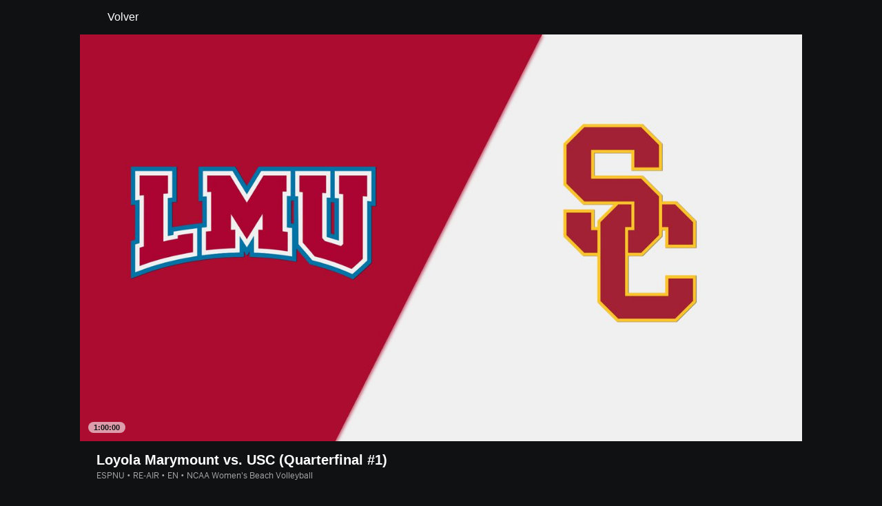

--- FILE ---
content_type: text/css
request_url: https://cdn1.espn.net/fitt/92c253e8396d-release-12-09-2025.2.0.3745/client/watch/css/769-3248b352.css
body_size: 4193
content:
.WatchTile__AutoPlayOverlay{padding-bottom:56.25%;position:relative;z-index:2}.WatchTile:hover .WatchTile__AutoPlayOverlay{cursor:pointer}.WatchTile:hover .WatchTile__AutoPlayOverlay .WatchTile__AutoPlayOverlay__Controls{opacity:1;visibility:visible}.WatchTile__AutoPlayOverlay__Controls{background-image:-webkit-gradient(linear,left bottom,left top,from(rgba(16,17,19,.5)),color-stop(48%,rgba(16,17,19,0)));background-image:linear-gradient(0deg,rgba(16,17,19,.5),rgba(16,17,19,0) 48%);opacity:0;-webkit-transition:all .25s ease-in-out;transition:all .25s ease-in-out;visibility:hidden;z-index:10}.WatchTile__AutoPlayOverlay__Popout{background:hsla(0,0%,100%,.8);border-radius:50%;height:68px;width:68px}.WatchTile__AutoPlayOverlay__Popout svg{fill:#c00;height:32px;position:absolute;width:32px}.WatchTile__AutoPlayOverlay__VolumeControls{bottom:12px;left:15px;position:absolute}.WatchTile__AutoPlayOverlay__VolumeControls svg{fill:#fff}.WatchTile__AutoPlayOverlay .WatchVideoPlayer__Player{border-radius:10px;bottom:0;height:auto!important;left:0;overflow:hidden;position:absolute!important;right:0;top:0;width:auto!important}.WatchTile__AutoPlayOverlay__Controls,.WatchTile__AutoPlayOverlay__Popout,.WatchTile__AutoPlayOverlay__Popout svg{bottom:0;left:0;position:absolute;right:0;top:0}.WatchTile__AutoPlayOverlay__Popout,.WatchTile__AutoPlayOverlay__Popout svg{margin:auto}.FrameWrapper{position:absolute}.FrameWrapper,.FrameWrapper iframe{height:100%;width:100%}.FrameWrapper iframe{border:none;display:block}.Tooltip{background:#06c;color:#fff}.Tooltip--lite{background:transparent;border:1px solid #dcdddf;color:inherit}.Tooltip--dark{background:#2b2c2d;color:#fbfbfb}.Tooltip--fixed{left:0;right:0}.Tooltip__Close{background:transparent;border:none;color:#151617;padding:0;position:absolute;right:4px;top:4px}.Tooltip__Close--dark{color:#fbfbfb}.Tooltip__Close:hover{cursor:pointer}.Tooltip__Wrap{padding:12px 32px 12px 12px;position:relative}.Tooltip--reminder .Tooltip__Wrap{padding-bottom:24px;padding-left:32px;padding-top:24px}.Tooltip__Flex{display:-webkit-box;display:-ms-flexbox;display:flex}.Tooltip--default .Tooltip__Flex,.Tooltip--lite .Tooltip__Flex{-ms-flex-line-pack:start;align-content:flex-start}.Tooltip--reminder .Tooltip__Flex{-webkit-box-align:center;-ms-flex-align:center;-webkit-box-orient:vertical;-webkit-box-direction:normal;align-items:center;-ms-flex-direction:column;flex-direction:column}.Tooltip__Typo{font-size:12px;line-height:16px}.Tooltip--default .Tooltip__Typo,.Tooltip--lite .Tooltip__Typo{text-align:left}.Tooltip--reminder .Tooltip__Typo{margin-bottom:15px;text-align:center}.Tooltip__Typo__Title--default{display:block;font-weight:600;padding-bottom:4px}.Tooltip__Typo__Title--breaking{font-style:italic;font-weight:700;padding-right:4px;text-transform:uppercase}.Tooltip__arrow{position:relative}.Tooltip__arrow.Tooltip__arrow--bordered:after,.Tooltip__arrow.Tooltip__arrow--bordered:before,.Tooltip__arrow:after{content:" ";height:0;pointer-events:none;position:absolute;width:0}.Tooltip__arrow:after{border:8px solid transparent}.Tooltip--Lite .Tooltip__arrow--top:after{border-bottom-color:#dcdddf}.Tooltip__Icon__Alert{fill:#151617;-webkit-box-flex:0;-ms-flex:none;flex:none;padding-right:8px}.Tooltip__Icon__Alert--dark{fill:#fbfbfb}.Tooltip__Icon__Close{fill:#151617}.Tooltip__Icon__Close--dark{fill:#fbfbfb}.Tooltip__arrow--bottom:after{border-top-color:#06c}.Tooltip__arrow--top:after{border-bottom-color:#06c}.Tooltip--dark.Tooltip__arrow--top:after{border-bottom-color:#2b2c2d}.Tooltip--Breaking .Tooltip__arrow--top:after{border-bottom-color:#c00}.Tooltip--dark.Tooltip__arrow--bottom:after{border-top-color:#2b2c2d}.Tooltip--breaking .Tooltip__arrow--bottom:after{border-top-color:#c00}.Tooltip__arrow--top:after,.Tooltip__arrow--top:before{bottom:100%}.Tooltip__arrow--bottom:after,.Tooltip__arrow--bottom:before{top:100%}.Tooltip__arrow--right:after,.Tooltip__arrow--right:before{left:auto;margin-left:-8px;right:10px}.Tooltip__arrow--left:after,.Tooltip__arrow--left:before{left:20px;margin-left:-8px;right:auto}.Tooltip__arrow--bordered:after,.Tooltip__arrow--bordered:before{border:solid transparent}.Tooltip__arrow--bordered:after{border-width:8px}.Tooltip__arrow--bordered:before{border-width:10px;margin-left:-10px}.Tooltip__arrow--top.Tooltip__arrow--bordered:after{border-bottom-color:#fff}.Tooltip__arrow--top.Tooltip__arrow--bordered:before{border-bottom-color:#dcdddf}.Tooltip__arrow--bottom.Tooltip__arrow--bordered:after{border-top-color:#fff}.Tooltip__arrow--bottom.Tooltip__arrow--bordered:before{border-top-color:#dcdddf}.Tooltip__arrow--right.Tooltip__arrow--bordered:after{right:12px}.Tooltip__arrow--left.Tooltip__arrow--bordered:after{left:20px}.Tooltip--breaking{background:#c00}.Tooltip__Icon__Alert,.Tooltip__Icon__Close{fill:#fff}.Tooltip__Btn:not(.Tooltip__Btn--dark){background:transparent;border-color:#fff;color:#fff}.no-touch .Tooltip__Btn:not(.Tooltip__Btn--dark):hover{background:#fff;border-color:#fff;color:#06c}.CarouselArrow{cursor:pointer;font-size:0;line-height:1;position:absolute;z-index:1}.CarouselArrow--left,.CarouselArrow--right{top:50%;-webkit-transform:translateY(-50%);-ms-transform:translateY(-50%);transform:translateY(-50%)}.CarouselArrow--left{left:0}.CarouselArrow--right{right:0}.Carousel:not(.Carousel--watch) .CarouselArrow{background:hsla(0,0%,100%,.8);border-color:#4c99e6;border-radius:22px;height:44px;opacity:.9;padding-bottom:8px;padding-top:8px;-webkit-transition:background .25s linear,opacity .25s linear;transition:background .25s linear,opacity .25s linear;width:32px}.Carousel:not(.Carousel--watch) .CarouselArrow--left{border-bottom-left-radius:0;border-left:0;border-top-left-radius:0;padding-left:4px;padding-right:8px}.Carousel:not(.Carousel--watch) .CarouselArrow--right{border-bottom-right-radius:0;border-right:0;border-top-right-radius:0;padding-left:8px;padding-right:4px}.no-touch .Carousel:not(.Carousel--watch) .CarouselArrow:hover{background:rgba(0,77,154,.8);border-color:transparent}.no-touch .Carousel:not(.Carousel--watch) .CarouselArrow:hover .CarouselArrow__Icon{fill:#fff}.Carousel:not(.Carousel--watch) .CarouselArrow--dark{background:rgba(21,22,23,.85);border-color:#004d9a}.no-touch .Carousel:not(.Carousel--watch) .CarouselArrow--dark:hover{background:#113261;border-color:transparent;opacity:.85}.no-touch .Carousel:not(.Carousel--watch) .CarouselArrow--dark:hover .CarouselArrow__Icon{fill:#4c99e6}.Carousel.Carousel--watch .CarouselArrow{-webkit-box-align:center;-ms-flex-align:center;align-items:center;background:none;border:0;bottom:0;display:-webkit-box;display:-ms-flexbox;display:flex;top:0;-webkit-transform:none;-ms-transform:none;transform:none;width:120px}.Carousel.Carousel--watch .CarouselArrow .CarouselArrow__Icon{fill:#6c6d6f;height:32px;-webkit-transition:fill .25s linear,fill .25s linear;transition:fill .25s linear,fill .25s linear;width:32px}.Carousel.Carousel--watch .CarouselArrow:hover .CarouselArrow__Icon{fill:#fff}.Carousel.Carousel--watch .CarouselArrow--right{-webkit-box-pack:end;-ms-flex-pack:end;background-image:-webkit-gradient(linear,left top,right top,color-stop(4%,rgba(16,17,19,0)),color-stop(99%,#101113));background-image:linear-gradient(90deg,rgba(16,17,19,0) 4%,#101113 99%);justify-content:flex-end}.Carousel.Carousel--watch .CarouselArrow--left{-webkit-box-pack:start;-ms-flex-pack:start;background-image:-webkit-gradient(linear,right top,left top,color-stop(4%,rgba(16,17,19,0)),color-stop(99%,#101113));background-image:linear-gradient(270deg,rgba(16,17,19,0) 4%,#101113 99%);justify-content:flex-start}.no-touch .Carousel.Carousel--watch .CarouselArrow{opacity:0;-webkit-transition:opacity .25s linear,opacity .25s linear;transition:opacity .25s linear,opacity .25s linear}.no-touch .Carousel.Carousel--watch .CarouselArrow:focus,.no-touch .Carousel.Carousel--watch:hover .CarouselArrow{opacity:1}.CarouselArrow__Icon{fill:#06c}.CarouselArrow--dark .CarouselArrow__Icon{fill:#4c99e6}.CarouselArrow .icon__svg{height:20px;width:20px}.CarouselMediaButton{cursor:pointer;height:32px;position:absolute;width:32px;z-index:2}.CarouselMediaButton--left{left:0}.CarouselMediaButton--right{right:0}.Carousel.Carousel--watch .CarouselMediaButton{-webkit-box-align:center;-ms-flex-align:center;-webkit-box-pack:center;-ms-flex-pack:center;align-items:center;background:rgba(0,0,0,.8);border:0;bottom:4%;display:-webkit-box;display:-ms-flexbox;display:flex;justify-content:center;-webkit-transform:none;-ms-transform:none;transform:none}.Carousel.Carousel--watch .CarouselMediaButton .CarouselMediaButton__Icon{fill:#6c6d6f;height:16px;width:16px}.Carousel.Carousel--watch .CarouselMediaButton:hover .CarouselMediaButton__Icon{fill:#fff}.Carousel.Carousel--watch .CarouselMediaButton--right{right:1%}.Carousel.Carousel--watch .CarouselMediaButton--left{left:1%}.CarouselMediaButton .icon__svg{height:16px;width:16px}.Carousel{position:relative}.Carousel__Header--visible{margin-bottom:15px}.Carousel__Header--invisible{height:0;visibility:hidden}.Carousel__Header>a:first-child,.Carousel__Header>h3:first-child{-webkit-box-flex:1;-ms-flex-positive:1;flex-grow:1}.Carousel__Header{-webkit-box-pack:justify;-ms-flex-pack:justify;justify-content:space-between}.Carousel__Footer,.Carousel__Header{display:-webkit-box;display:-ms-flexbox;display:flex}.Carousel__Footer{-webkit-box-align:center;-ms-flex-align:center;-webkit-box-pack:center;-ms-flex-pack:center;align-items:center;justify-content:center;padding-top:30px}.Carousel__SeeAll{font-size:14px;font-weight:600;line-height:1.31;margin-right:24px;white-space:nowrap}.Carousel__Outer--scroll{-webkit-overflow-scrolling:touch;overflow-x:scroll}.Carousel__Outer--noScroll{-webkit-box-pack:center;-ms-flex-pack:center;justify-content:center}.Carousel__Container,.Carousel__Inner{list-style:none}.Carousel__Controls,.Carousel__Inner{margin:0;padding:0}.Carousel__Controls{list-style:none}.Carousel .Carousel__Header--visible{min-height:20px}.Carousel .Carousel__Heading{overflow:hidden;text-overflow:ellipsis;white-space:nowrap;width:calc(100% - 32px)}.Carousel .Carousel__Heading a,.Carousel .Carousel__Heading a:hover{color:#48494a}.Carousel--dark .Carousel__Heading a,.Carousel--dark .Carousel__Heading a:hover{color:#fff}.CarouselSlide{-ms-flex-negative:0;cursor:pointer;flex-shrink:0;list-style:none}.Hero__Container{background:#101113;margin:auto;overflow:hidden;position:relative}.Hero__Container .showImage{bottom:0;left:0;position:absolute;right:0;top:0}.Hero__Container .showImage--marquee{border-radius:10px}.Hero__Container:after,.Hero__Container:before{bottom:0;content:"";display:block;height:100%;left:0;position:absolute;right:0;top:0;width:100%}.Hero__Container:before{background-image:-webkit-gradient(linear,left bottom,left top,from(#101113),color-stop(60%,hsla(0,0%,100%,0)));background-image:linear-gradient(0deg,#101113,hsla(0,0%,100%,0) 60%);z-index:99}.Hero__Container:after{background-image:-webkit-gradient(linear,left top,right top,color-stop(25%,#101113),color-stop(50%,transparent));background-image:linear-gradient(90deg,#101113 25%,transparent 50%);right:auto;z-index:98}.Hero__Container--marquee{border-radius:10px;margin:40px 12px}.Hero__Container--marquee:before{background:-webkit-gradient(linear,right top,left top,color-stop(6.25%,transparent),color-stop(45.83%,rgba(0,0,0,.49)),to(#000));background:linear-gradient(270deg,transparent 6.25%,rgba(0,0,0,.49) 45.83%,#000)}.Hero__Container--marquee:after{background:none}.Hero__Container--3x1{padding-top:33.33333%}.Hero__Container--3x1 .showImage{height:100%;width:100%}.Hero__Container--5x2{padding-top:40%}.Hero__Container--5x2:before{background-image:-webkit-gradient(linear,left top,left bottom,from(rgba(16,17,19,0)),color-stop(48%,rgba(16,17,19,.5)),to(#101113));background-image:linear-gradient(180deg,rgba(16,17,19,0),rgba(16,17,19,.5) 48%,#101113);height:50.17301%;top:auto}.Hero__Container--5x2:after{background-image:linear-gradient(90deg,#101113,transparent 620px)}.Hero__Container--5x2 .showImage{width:100%}.Hero__Container--5x2 .showImage--marquee{border-radius:10px}.Hero__Container--16x9{padding-top:42.96875%}.Hero__Container--16x9 .showImage{height:100%;left:auto;-o-object-fit:contain;object-fit:contain}.Hero__Container--16x9 .showImage--marquee{border-radius:10px;height:auto}.Hero__Container--58x13{margin-bottom:15px;padding-top:22.4%}.Hero__Container--58x13:before{background-image:none}.Hero__Container--58x13:after{background-image:-webkit-gradient(linear,left top,right top,color-stop(6.25%,#000),color-stop(45.83%,rgba(0,0,0,.64)),to(transparent));background-image:linear-gradient(90deg,#000 6.25%,rgba(0,0,0,.64) 45.83%,transparent)}.Hero__Container--sm,.Hero__Container--xs{background-color:none;padding-top:0}.Hero__Container--sm:before,.Hero__Container--xs:before{background:-webkit-gradient(linear,left top,left bottom,from(rgba(16,17,19,0)),color-stop(48%,rgba(16,17,19,.5)),to(#101113));background:linear-gradient(180deg,rgba(16,17,19,0),rgba(16,17,19,.5) 48%,#101113);bottom:auto;height:100vw}.Hero__Container--sm:after,.Hero__Container--xs:after{background-image:none}.Hero__Container--sm .showImage--marquee,.Hero__Container--xs .showImage--marquee{-webkit-mask-image:-webkit-gradient(linear,left bottom,left top,from(transparent),color-stop(91.3%,#000));-webkit-mask-image:linear-gradient(0deg,transparent,#000 91.3%);mask-image:-webkit-gradient(linear,left bottom,left top,from(transparent),color-stop(91.3%,#000));mask-image:linear-gradient(0deg,transparent,#000 91.3%)}.Hero__showInfo,.Hero__showInfo__slimHeader{-webkit-box-orient:vertical;-webkit-box-direction:normal;-webkit-box-pack:center;-ms-flex-pack:center;bottom:0;display:-webkit-box;display:-ms-flexbox;display:flex;-ms-flex-direction:column;flex-direction:column;justify-content:center;left:0;margin-left:32px;position:absolute;top:0;width:36.80556%;z-index:100}.Hero__Container--sm .Hero__showInfo,.Hero__Container--sm .Hero__showInfo__slimHeader,.Hero__Container--xs .Hero__showInfo,.Hero__Container--xs .Hero__showInfo__slimHeader{-webkit-box-align:center;-ms-flex-align:center;-webkit-box-pack:end;-ms-flex-pack:end;align-items:center;height:100%;justify-content:flex-end;margin:-33vw 0 12px;padding:100vw 24px 20px;position:relative;width:100%}.Hero__Container--md .Hero__showInfo,.Hero__Container--md .Hero__showInfo__slimHeader{margin-left:24px}.Hero__showInfo .Hero__Container__Image__Marquee,.Hero__showInfo__slimHeader .Hero__Container__Image__Marquee{height:182px;width:294px}.Hero__Container--lg .Hero__showInfo .Hero__Container__Image__Marquee,.Hero__Container--lg .Hero__showInfo__slimHeader .Hero__Container__Image__Marquee,.Hero__Container--xl .Hero__showInfo .Hero__Container__Image__Marquee,.Hero__Container--xl .Hero__showInfo__slimHeader .Hero__Container__Image__Marquee,.Hero__Container--xxl .Hero__showInfo .Hero__Container__Image__Marquee,.Hero__Container--xxl .Hero__showInfo__slimHeader .Hero__Container__Image__Marquee{height:124px;width:200px}.Hero__Container--lg .Hero__showInfo .Hero__Container__Image__Marquee+.subTitle--marquee,.Hero__Container--lg .Hero__showInfo__slimHeader .Hero__Container__Image__Marquee+.subTitle--marquee,.Hero__Container--xl .Hero__showInfo .Hero__Container__Image__Marquee+.subTitle--marquee,.Hero__Container--xl .Hero__showInfo__slimHeader .Hero__Container__Image__Marquee+.subTitle--marquee,.Hero__Container--xxl .Hero__showInfo .Hero__Container__Image__Marquee+.subTitle--marquee,.Hero__Container--xxl .Hero__showInfo__slimHeader .Hero__Container__Image__Marquee+.subTitle--marquee{margin-top:16px}.Hero__Container--md .Hero__showInfo .Hero__Container__Image__Marquee,.Hero__Container--md .Hero__showInfo__slimHeader .Hero__Container__Image__Marquee{height:84px;width:136px}.Hero__Container--md .Hero__showInfo .Hero__Container__Image__Marquee+.subTitle--marquee,.Hero__Container--md .Hero__showInfo__slimHeader .Hero__Container__Image__Marquee+.subTitle--marquee{margin-top:12px}.Hero__Container--sm .Hero__showInfo .Hero__Container__Image__Marquee,.Hero__Container--sm .Hero__showInfo__slimHeader .Hero__Container__Image__Marquee,.Hero__Container--xs .Hero__showInfo .Hero__Container__Image__Marquee,.Hero__Container--xs .Hero__showInfo__slimHeader .Hero__Container__Image__Marquee{height:106px;width:171px}.Hero__Container--sm .Hero__showInfo .Hero__Container__Image__Marquee+.subTitle--marquee,.Hero__Container--sm .Hero__showInfo__slimHeader .Hero__Container__Image__Marquee+.subTitle--marquee,.Hero__Container--xs .Hero__showInfo .Hero__Container__Image__Marquee+.subTitle--marquee,.Hero__Container--xs .Hero__showInfo__slimHeader .Hero__Container__Image__Marquee+.subTitle--marquee{margin-top:12px}.Hero__showInfo .showLogo,.Hero__showInfo__slimHeader .showLogo{height:64px;-o-object-fit:contain;object-fit:contain;-o-object-position:left bottom;object-position:left bottom;width:100%}.Hero__showInfo .showLogo+.showTitle,.Hero__showInfo__slimHeader .showLogo+.showTitle{margin-top:4px}.Hero__showInfo .showLogo+.subTitle,.Hero__showInfo__slimHeader .showLogo+.subTitle{margin-top:12px}.Hero__Container--sm .Hero__showInfo .showLogo,.Hero__Container--sm .Hero__showInfo__slimHeader .showLogo,.Hero__Container--xs .Hero__showInfo .showLogo,.Hero__Container--xs .Hero__showInfo__slimHeader .showLogo{-o-object-position:center bottom;object-position:center bottom;width:calc(100% - 40px)}.Hero__Container--md .Hero__showInfo .showLogo,.Hero__Container--md .Hero__showInfo__slimHeader .showLogo{height:40px;width:140px}.Hero__showInfo .showLogo--marquee,.Hero__showInfo__slimHeader .showLogo--marquee{max-height:100%;max-width:100%}.Hero__showInfo .showTitle,.Hero__showInfo__slimHeader .showTitle{color:#fff;font-weight:900}.Hero__Container--sm .Hero__showInfo .showTitle,.Hero__Container--sm .Hero__showInfo__slimHeader .showTitle,.Hero__Container--xs .Hero__showInfo .showTitle,.Hero__Container--xs .Hero__showInfo__slimHeader .showTitle{font-size:22px;line-height:28px;margin-top:24px;max-width:366px;text-align:center}.Hero__Container--sm .Hero__showInfo .showTitle--marquee,.Hero__Container--sm .Hero__showInfo__slimHeader .showTitle--marquee,.Hero__Container--xs .Hero__showInfo .showTitle--marquee,.Hero__Container--xs .Hero__showInfo__slimHeader .showTitle--marquee{font-size:17px;line-height:22px;margin-top:0;max-width:300px;text-align:left}.Hero__Container--md .Hero__showInfo .showTitle,.Hero__Container--md .Hero__showInfo__slimHeader .showTitle{font-size:17px;line-height:22px}.Hero__Container--lg .Hero__showInfo .showTitle,.Hero__Container--lg .Hero__showInfo__slimHeader .showTitle,.Hero__Container--xl .Hero__showInfo .showTitle,.Hero__Container--xl .Hero__showInfo__slimHeader .showTitle,.Hero__Container--xxl .Hero__showInfo .showTitle,.Hero__Container--xxl .Hero__showInfo__slimHeader .showTitle{font-size:28px;line-height:34px}.Hero__Container--lg .Hero__showInfo .showTitle--marquee,.Hero__Container--lg .Hero__showInfo__slimHeader .showTitle--marquee,.Hero__Container--xl .Hero__showInfo .showTitle--marquee,.Hero__Container--xl .Hero__showInfo__slimHeader .showTitle--marquee,.Hero__Container--xxl .Hero__showInfo .showTitle--marquee,.Hero__Container--xxl .Hero__showInfo__slimHeader .showTitle--marquee{font-size:28px}.Hero__showInfo .subTitle,.Hero__showInfo__slimHeader .subTitle{color:#fff;font-weight:400;margin-top:16px}.Hero__Container--sm .Hero__showInfo .subTitle,.Hero__Container--sm .Hero__showInfo__slimHeader .subTitle,.Hero__Container--xs .Hero__showInfo .subTitle,.Hero__Container--xs .Hero__showInfo__slimHeader .subTitle{text-align:center}.Hero__Container--sm .Hero__showInfo .subTitle--marquee,.Hero__Container--sm .Hero__showInfo__slimHeader .subTitle--marquee,.Hero__Container--xs .Hero__showInfo .subTitle--marquee,.Hero__Container--xs .Hero__showInfo__slimHeader .subTitle--marquee{font-size:12px;line-height:16px;margin-top:4px;max-width:300px;text-align:left}.Hero__Container--md .Hero__showInfo .subTitle,.Hero__Container--md .Hero__showInfo__slimHeader .subTitle{font-size:12px;line-height:16px;margin-top:8px}.Hero__Container--md .Hero__showInfo .subTitle--marquee,.Hero__Container--md .Hero__showInfo__slimHeader .subTitle--marquee{margin-top:4px}.Hero__Container--md .Hero__showInfo .subTitle--showMore,.Hero__Container--md .Hero__showInfo__slimHeader .subTitle--showMore{display:inline-block;font-size:12px;line-height:16px;margin:-12px;padding:12px 12px 12px 16px;position:absolute;z-index:1}.Hero__Container--lg .Hero__showInfo .subTitle,.Hero__Container--lg .Hero__showInfo__slimHeader .subTitle{font-size:14px;line-height:19px;margin-top:8px}.Hero__Container--xl .Hero__showInfo .subTitle,.Hero__Container--xl .Hero__showInfo__slimHeader .subTitle,.Hero__Container--xxl .Hero__showInfo .subTitle,.Hero__Container--xxl .Hero__showInfo__slimHeader .subTitle{font-size:16px;line-height:21px}.Hero__Container--xl .Hero__showInfo .subTitle--marquee,.Hero__Container--xl .Hero__showInfo__slimHeader .subTitle--marquee,.Hero__Container--xxl .Hero__showInfo .subTitle--marquee,.Hero__Container--xxl .Hero__showInfo__slimHeader .subTitle--marquee{margin-top:8px}.Hero__Container--xl .Hero__showInfo .subTitle--showMore,.Hero__Container--xl .Hero__showInfo__slimHeader .subTitle--showMore,.Hero__Container--xxl .Hero__showInfo .subTitle--showMore,.Hero__Container--xxl .Hero__showInfo__slimHeader .subTitle--showMore{font-size:16px;line-height:21px}.Hero__showInfo .subTitle--showMore,.Hero__showInfo__slimHeader .subTitle--showMore{color:#fff;font-size:14px;font-weight:400;line-height:20px;text-decoration:underline;text-underline-offset:2px}.Hero__showInfo .subText,.Hero__showInfo__slimHeader .subText{color:#bfbfbf;font-weight:400;margin-top:16px}.Hero__showInfo .subText+.subText,.Hero__showInfo__slimHeader .subText+.subText{margin-top:0!important}.Hero__Container--sm .Hero__showInfo .subText--marquee,.Hero__Container--sm .Hero__showInfo__slimHeader .subText--marquee,.Hero__Container--xs .Hero__showInfo .subText--marquee,.Hero__Container--xs .Hero__showInfo__slimHeader .subText--marquee{font-size:10px;line-height:12px;margin-top:4px;max-width:300px}.Hero__Container--md .Hero__showInfo .subText,.Hero__Container--md .Hero__showInfo__slimHeader .subText{font-size:10px;line-height:12px;margin-top:8px}.Hero__Container--md .Hero__showInfo .subText--marquee,.Hero__Container--md .Hero__showInfo__slimHeader .subText--marquee{margin-top:4px}.Hero__Container--lg .Hero__showInfo .subText,.Hero__Container--lg .Hero__showInfo__slimHeader .subText{font-size:12px;line-height:16px;margin-top:8px}.Hero__Container--xl .Hero__showInfo .subText--marquee,.Hero__Container--xl .Hero__showInfo__slimHeader .subText--marquee,.Hero__Container--xxl .Hero__showInfo .subText--marquee,.Hero__Container--xxl .Hero__showInfo__slimHeader .subText--marquee{margin-top:8px}.Hero__Container--xl .Hero__showInfo .subText,.Hero__Container--xl .Hero__showInfo__slimHeader .subText,.Hero__Container--xxl .Hero__showInfo .subText,.Hero__Container--xxl .Hero__showInfo__slimHeader .subText{font-size:16px;line-height:21px}.Hero__showInfo .episodeBtn .Button,.Hero__showInfo .watchBtn .Button,.Hero__showInfo__slimHeader .episodeBtn .Button,.Hero__showInfo__slimHeader .watchBtn .Button{height:48px;text-transform:uppercase;width:200px}.Hero__Container--sm .Hero__showInfo .episodeBtn .Button,.Hero__Container--sm .Hero__showInfo .watchBtn .Button,.Hero__Container--sm .Hero__showInfo__slimHeader .episodeBtn .Button,.Hero__Container--sm .Hero__showInfo__slimHeader .watchBtn .Button,.Hero__Container--xs .Hero__showInfo .episodeBtn .Button,.Hero__Container--xs .Hero__showInfo .watchBtn .Button,.Hero__Container--xs .Hero__showInfo__slimHeader .episodeBtn .Button,.Hero__Container--xs .Hero__showInfo__slimHeader .watchBtn .Button{font-size:12px;height:32px;margin-top:24px;min-width:104px;text-transform:none;width:auto}.Hero__Container--sm .Hero__showInfo .episodeBtn .Button--marquee,.Hero__Container--sm .Hero__showInfo .watchBtn .Button--marquee,.Hero__Container--sm .Hero__showInfo__slimHeader .episodeBtn .Button--marquee,.Hero__Container--sm .Hero__showInfo__slimHeader .watchBtn .Button--marquee,.Hero__Container--xs .Hero__showInfo .episodeBtn .Button--marquee,.Hero__Container--xs .Hero__showInfo .watchBtn .Button--marquee,.Hero__Container--xs .Hero__showInfo__slimHeader .episodeBtn .Button--marquee,.Hero__Container--xs .Hero__showInfo__slimHeader .watchBtn .Button--marquee{margin-top:12px}.Hero__Container--md .Hero__showInfo .episodeBtn .Button,.Hero__Container--md .Hero__showInfo .watchBtn .Button,.Hero__Container--md .Hero__showInfo__slimHeader .episodeBtn .Button,.Hero__Container--md .Hero__showInfo__slimHeader .watchBtn .Button{font-size:12px;height:32px;margin-top:16px;min-width:104px;text-transform:none;width:auto}.Hero__Container--lg .Hero__showInfo .episodeBtn .Button,.Hero__Container--lg .Hero__showInfo .watchBtn .Button,.Hero__Container--lg .Hero__showInfo__slimHeader .episodeBtn .Button,.Hero__Container--lg .Hero__showInfo__slimHeader .watchBtn .Button{margin-top:16px}.Hero__Container--xl .Hero__showInfo .episodeBtn .Button,.Hero__Container--xl .Hero__showInfo .watchBtn .Button,.Hero__Container--xl .Hero__showInfo__slimHeader .episodeBtn .Button,.Hero__Container--xl .Hero__showInfo__slimHeader .watchBtn .Button,.Hero__Container--xxl .Hero__showInfo .episodeBtn .Button,.Hero__Container--xxl .Hero__showInfo .watchBtn .Button,.Hero__Container--xxl .Hero__showInfo__slimHeader .episodeBtn .Button,.Hero__Container--xxl .Hero__showInfo__slimHeader .watchBtn .Button{margin-top:24px}.Hero__showInfo .episodeTitle,.Hero__showInfo__slimHeader .episodeTitle{color:#fff;font-size:16px;line-height:21px;margin:12px 0 0}.Hero__Container--sm .Hero__showInfo .episodeTitle,.Hero__Container--sm .Hero__showInfo__slimHeader .episodeTitle,.Hero__Container--xs .Hero__showInfo .episodeTitle,.Hero__Container--xs .Hero__showInfo__slimHeader .episodeTitle{max-width:366px;text-align:center}.Hero__showInfo .episodeStatusText,.Hero__showInfo__slimHeader .episodeStatusText{color:#fff;display:block;font-size:15px;font-weight:400}.Hero__Container--sm .Hero__showInfo .episodeStatusText,.Hero__Container--sm .Hero__showInfo__slimHeader .episodeStatusText,.Hero__Container--xs .Hero__showInfo .episodeStatusText,.Hero__Container--xs .Hero__showInfo__slimHeader .episodeStatusText{text-align:center}.Hero__Container--md .Hero__showInfo .episodeStatusText,.Hero__Container--md .Hero__showInfo__slimHeader .episodeStatusText{font-size:14px}.Hero__showInfo .progressDataWrap,.Hero__showInfo__slimHeader .progressDataWrap{margin-top:8px}.Hero__Container--sm .Hero__showInfo .progressDataWrap,.Hero__Container--sm .Hero__showInfo__slimHeader .progressDataWrap,.Hero__Container--xs .Hero__showInfo .progressDataWrap,.Hero__Container--xs .Hero__showInfo__slimHeader .progressDataWrap{text-align:center;width:330px}.Hero__Container--xxl .Hero__showInfo .progressDataWrap,.Hero__Container--xxl .Hero__showInfo__slimHeader .progressDataWrap{display:-webkit-box;display:-ms-flexbox;display:flex}.Hero__showInfo .ProgressBar,.Hero__showInfo__slimHeader .ProgressBar{background:#fff}.Hero__showInfo .ProgressBar__parent,.Hero__showInfo__slimHeader .ProgressBar__parent{background:hsla(0,0%,71%,.3);border-radius:2px;height:4px;margin:7px 14px 12px 0;max-width:414px}.Hero__Container--md .Hero__showInfo .episodeBtn.episodeBtn--marquee .watchButton,.Hero__Container--md .Hero__showInfo__slimHeader .episodeBtn.episodeBtn--marquee .watchButton,.Hero__Container--sm .Hero__showInfo .episodeBtn.episodeBtn--marquee .watchButton,.Hero__Container--sm .Hero__showInfo__slimHeader .episodeBtn.episodeBtn--marquee .watchButton,.Hero__Container--xs .Hero__showInfo .episodeBtn.episodeBtn--marquee .watchButton,.Hero__Container--xs .Hero__showInfo__slimHeader .episodeBtn.episodeBtn--marquee .watchButton{margin-top:12px}.Hero__Container--lg .Hero__showInfo .episodeBtn.episodeBtn--marquee .watchButton,.Hero__Container--lg .Hero__showInfo__slimHeader .episodeBtn.episodeBtn--marquee .watchButton,.Hero__Container--xl .Hero__showInfo .episodeBtn.episodeBtn--marquee .watchButton,.Hero__Container--xl .Hero__showInfo__slimHeader .episodeBtn.episodeBtn--marquee .watchButton,.Hero__Container--xxl .Hero__showInfo .episodeBtn.episodeBtn--marquee .watchButton,.Hero__Container--xxl .Hero__showInfo__slimHeader .episodeBtn.episodeBtn--marquee .watchButton{font-size:12px;height:32px;line-height:16px;margin-top:16px;width:115px}.Hero__showInfo .episodeBtn,.Hero__showInfo__slimHeader .episodeBtn{display:inline-block;margin-right:16px}.Hero__showInfo .episodeBtn~.episodeBtn,.Hero__showInfo__slimHeader .episodeBtn~.episodeBtn{margin-right:0}.Hero__showInfo .episodeBtn .Button,.Hero__showInfo .episodeBtn .watchButton,.Hero__showInfo__slimHeader .episodeBtn .Button,.Hero__showInfo__slimHeader .episodeBtn .watchButton{font-size:16px;height:48px;text-transform:none;width:200px}.Hero__Container--sm .Hero__showInfo .episodeBtn .Button,.Hero__Container--sm .Hero__showInfo .episodeBtn .watchButton,.Hero__Container--sm .Hero__showInfo__slimHeader .episodeBtn .Button,.Hero__Container--sm .Hero__showInfo__slimHeader .episodeBtn .watchButton,.Hero__Container--xs .Hero__showInfo .episodeBtn .Button,.Hero__Container--xs .Hero__showInfo .episodeBtn .watchButton,.Hero__Container--xs .Hero__showInfo__slimHeader .episodeBtn .Button,.Hero__Container--xs .Hero__showInfo__slimHeader .episodeBtn .watchButton{font-size:12px;height:32px;margin-top:24px;min-width:104px;width:auto}.Hero__Container--md .Hero__showInfo .episodeBtn .Button,.Hero__Container--md .Hero__showInfo .episodeBtn .watchButton,.Hero__Container--md .Hero__showInfo__slimHeader .episodeBtn .Button,.Hero__Container--md .Hero__showInfo__slimHeader .episodeBtn .watchButton{font-size:12px;height:32px;margin-top:16px;min-width:104px;width:auto}.Hero__Container--lg .Hero__showInfo .episodeBtn .Button,.Hero__Container--lg .Hero__showInfo .episodeBtn .watchButton,.Hero__Container--lg .Hero__showInfo__slimHeader .episodeBtn .Button,.Hero__Container--lg .Hero__showInfo__slimHeader .episodeBtn .watchButton{margin-top:16px}@media (max-width:1146px){.Hero__Container--lg .Hero__showInfo .episodeBtn .Button,.Hero__Container--lg .Hero__showInfo .episodeBtn .watchButton,.Hero__Container--lg .Hero__showInfo__slimHeader .episodeBtn .Button,.Hero__Container--lg .Hero__showInfo__slimHeader .episodeBtn .watchButton{width:175px}}.Hero__Container--xl .Hero__showInfo .episodeBtn .Button,.Hero__Container--xl .Hero__showInfo .episodeBtn .watchButton,.Hero__Container--xl .Hero__showInfo__slimHeader .episodeBtn .Button,.Hero__Container--xl .Hero__showInfo__slimHeader .episodeBtn .watchButton,.Hero__Container--xxl .Hero__showInfo .episodeBtn .Button,.Hero__Container--xxl .Hero__showInfo .episodeBtn .watchButton,.Hero__Container--xxl .Hero__showInfo__slimHeader .episodeBtn .Button,.Hero__Container--xxl .Hero__showInfo__slimHeader .episodeBtn .watchButton{margin-top:24px}.Hero__showInfo--marquee{max-width:445px}.Hero__Container--lg .Hero__showInfo--marquee{max-width:326px}.Hero__Container--md .Hero__showInfo--marquee{max-width:276px}.Hero__Container--sm .Hero__showInfo--marquee,.Hero__Container--xs .Hero__showInfo--marquee{-webkit-box-align:start;-ms-flex-align:start;align-items:start;margin:-84px 0 0;max-width:100%;padding:20px}.Hero__showInfo__slimHeader{max-width:440px}.Hero__Container--md .Hero__showInfo__slimHeader{max-width:300px}.Hero__showInfo__slimHeader .showLogo{height:48px}.Hero__showInfo__slimHeader .showLogo+.showTitle{margin-top:2px}.Hero__Container--md .Hero__showInfo__slimHeader .showLogo+.showTitle{margin-top:4px}.Hero__showInfo__slimHeader .showTitle{font-weight:800}.Hero__showInfo__slimHeader .subText{color:#cecfcf;margin-top:8px}.Hero__Container--md .Hero__showInfo__slimHeader .subText{margin-top:4px}.Hero__showInfo__slimHeader .subText+.subText{margin-top:8px!important}.Hero__Container--md .Hero__showInfo__slimHeader .subText+.subText{margin-top:4px!important}.Hero__showInfo__slimHeader .subText+.subText--slim{color:#bfbfbf;font-weight:400}.Hero__Container--md .Hero__showInfo__slimHeader .subText+.subText--slim{margin-top:0!important}.Hero__Container--lg .Hero__showInfo__slimHeader .subText+.subText--slim,.Hero__Container--xl .Hero__showInfo__slimHeader .subText+.subText--slim,.Hero__Container--xxl .Hero__showInfo__slimHeader .subText+.subText--slim{margin-top:4px!important}.Hero__showInfo__slimHeader .episodeTitle{margin-top:8px}.Hero__Container--md .Hero__showInfo__slimHeader .episodeTitle{margin-top:4px}.Hero__showInfo__slimHeader .episodeBtn{font-weight:600}.Hero__showInfo__slimHeader .episodeBtn .Button{font-size:11px;line-height:13px}.Hero__Container--md .Hero__showInfo__slimHeader .episodeBtn .Button{font-size:11px;margin-top:8px}.Her__Container--lg .Hero__showInfo__slimHeader .episodeBtn .Button,.Hero__Container--xl .Hero__showInfo__slimHeader .episodeBtn .Button,.Hero__Container--xxl .Hero__showInfo__slimHeader .episodeBtn .Button{margin-top:16px}

--- FILE ---
content_type: text/css
request_url: https://cdn1.espn.net/fitt/92c253e8396d-release-12-09-2025.2.0.3745/client/watch/css/watch.listing.watch-a31ce472.css
body_size: 3478
content:
.EmbeddedWatchPlayer__Wrapper{left:0;padding-bottom:56.25%;position:absolute;top:0;width:100%}.EmbeddedWatchPlayer__Wrapper .FrameWrapper iframe{border-radius:10px}.EmbeddedWatchPlayer__Wrapper .LoadAnimation{z-index:2}.EmbeddedWatchPlayer__MediaWrapper{position:absolute;width:100%}.EmbeddedWatchPlayer__MediaWrapper section>figure{border-radius:10px}.AutoplayTileContent{opacity:0;pointer-events:none;-webkit-transition:opacity 1s ease-in 0s;transition:opacity 1s ease-in 0s;z-index:200}.AutoplayTileContent--isPlaying{opacity:1;pointer-events:all}.Grid--watch{padding-left:24px;padding-right:24px}.Grid--watch .InnerLayout__child>.Tile{width:100%}.Grid--watch .Grid__Heading{color:#fff;font-size:14px;letter-spacing:1px;line-height:1.31;margin-bottom:15px;padding-left:0;text-transform:uppercase}.Carousel__Header>a:first-child{min-width:0}.Carousel__Header.Carousel__Header--visible:focus .Carousel__SeeAll{border-radius:4px;-webkit-box-shadow:0 0 4px 0 #004d9a;box-shadow:0 0 4px 0 #004d9a;padding:0 24px 0 5px}.Carousel__Header.Carousel__Header--visible{overflow:hidden}.Carousel__Header.Carousel__Header--visible .Carousel__SeeAll{margin-right:0;padding:0 24px 0 5px}.Carousel--hasMeta.Carousel--16x9 .CarouselArrow__Icon{margin-top:-45%}.Carousel--hasMeta.Carousel--1x1 .CarouselArrow__Icon{margin-top:-30%}.Carousel--hideControls .Carousel__Wrapper .CarouselArrow{display:none}.WatchButton--custom{line-height:13px;max-height:24px;padding:4px 17px}.WatchButton--custom.Button--eplus{padding:4px 0}.WatchButton--custom.Button--eplus.ButtonWithSvg{width:82px}.Hero__Container .WebPlayerContainer{left:30%;padding-bottom:40.25%;position:absolute;top:0;width:70%}.WebPlayerContainer.WatchVideoPlayer__SyndicatedPlayer{height:100%;overflow:hidden;padding-bottom:0;position:absolute;width:100%}.WebPlayerContainer-caption{background-color:initial;background-image:-webkit-gradient(linear,left top,left bottom,from(transparent),to(rgba(0,0,0,.65)));background-image:linear-gradient(180deg,transparent,rgba(0,0,0,.65));bottom:0;color:#f9f9fb;font-family:-apple-system,BlinkMacSystemFont,Roboto,Arial,Helvetica Neue,Helvetica,sans-serif;font-size:12px;font-weight:600;left:0;line-height:1.3;margin:0 auto;overflow:hidden;padding:8% 54px 15px 18px;pointer-events:none;position:absolute;right:0;z-index:1}.Hero__VideoHeader--background{height:100%;position:absolute;top:0;width:100%;z-index:98}.ButtonRow{-webkit-box-pack:end;-ms-flex-pack:end;bottom:30%;display:-webkit-box;display:-ms-flexbox;display:flex;height:32px;justify-content:flex-end;position:absolute;right:32px}.bp-tablet .ButtonRow{height:44px}.ButtonRow__TapArea{border-radius:50%;margin-left:8px;z-index:99}.bp-tablet .ButtonRow__TapArea{border-radius:0;width:44px}.ButtonRow__TapArea:hover .ButtonRow__VideoControl{background:rgba(0,0,0,.8);-webkit-box-shadow:inset 0 0 0 1px #fff;box-shadow:inset 0 0 0 1px #fff;color:#fff}.ButtonRow__VideoControl{background:rgba(0,0,0,.56);border-radius:50%;color:#dcdddf;cursor:pointer;display:-webkit-box;display:-ms-flexbox;display:flex;padding:8px;z-index:99}.bp-tablet .ButtonRow__VideoControl{display:-webkit-inline-box;display:-ms-inline-flexbox;display:inline-flex;margin:6px}.ButtonRow__VideoControl__Icon{height:16px;width:16px}.Hero__Container picture{opacity:0}.Hero__Container--video:after{background:-webkit-gradient(linear,left bottom,left top,color-stop(10%,#101113),color-stop(20%,#10111303)),-webkit-gradient(linear,left top,right top,color-stop(31%,#101113),color-stop(62%,#10111300));background:linear-gradient(0deg,#101113 10%,#10111303 20%),linear-gradient(90deg,#101113 31%,#10111300 62%)}.Hero__Container--showImage picture{opacity:1;-webkit-transition:opacity 1s ease-out .125s;transition:opacity 1s ease-out .125s}.Hero__Container .Hero__showInfo{opacity:0;-webkit-transform:translateY(4px);-ms-transform:translateY(4px);transform:translateY(4px)}.Hero__Container--showInfo .Hero__showInfo{opacity:1;-webkit-transform:translateY(0);-ms-transform:translateY(0);transform:translateY(0);-webkit-transition:opacity 1s ease-out 0s,-webkit-transform 1s ease-out 0s;transition:opacity 1s ease-out 0s,-webkit-transform 1s ease-out 0s;transition:transform 1s ease-out 0s,opacity 1s ease-out 0s;transition:transform 1s ease-out 0s,opacity 1s ease-out 0s,-webkit-transform 1s ease-out 0s}.Hero__Container .Button--anchorLink{color:#fff}.Hero__Container .Button--anchorLink.AnchorLink--dark{color:#121213}.Hero__Container .Button--alt.Button--dark{color:#7aa1ea}.Hero__Container .Button--alt.Button--eplus{color:#fab200}.Hero__Video{left:0;padding-bottom:40.25%;padding-left:14.25%;position:absolute;top:0;width:100%;z-index:-1}.Hero__Video--playing{z-index:2}.ShowMore{border-radius:10px;color:#fff;font-size:14px}.ShowMore .lightbox__content{padding:24px}.ShowMore .lightbox__contentBox{min-height:300px;width:496px}.ShowMore .lightbox__header{height:56px}.ShowMore .lightbox__header--dark .lightboxTitle{color:#fff}.ShowMore .lightbox__overlay{background:rgba(0,0,0,.72)}.ShowMore__Content{font-weight:400}.ShowMore__Content__Subtitle{padding-bottom:8px}.bp-tabletPlus .ShowMore__Content__Subtitle{font-size:12px;line-height:16px}.bp-desktopPlus .ShowMore__Content__Subtitle{font-size:14px;line-height:19px}.bp-desktopLGPlus .ShowMore__Content__Subtitle,.bp-desktopXLGPlus .ShowMore__Content__Subtitle{font-size:16px;line-height:21px}.bp-tabletPlus .ShowMore__Content__Subtext,.bp-tabletPlus .ShowMore__Content__SubtextTwo{font-size:10px;line-height:12px}.bp-desktopPlus .ShowMore__Content__Subtext,.bp-desktopPlus .ShowMore__Content__SubtextTwo{font-size:12px;line-height:16px}.bp-desktopLGPlus .ShowMore__Content__Subtext,.bp-desktopLGPlus .ShowMore__Content__SubtextTwo,.bp-desktopXLGPlus .ShowMore__Content__Subtext,.bp-desktopXLGPlus .ShowMore__Content__SubtextTwo{font-size:16px;line-height:21px}.ShowMore__Content__SubtextTwo{padding:4px 0 12px}.ShowMore__Content__Episode{font-size:16px;font-weight:700;line-height:21px}.ShowMore .lightbox__closebtn{height:47px;width:47px}.ShowMore .lightbox__closebtn .icon__svg{fill:#fff;height:40px;width:40px}.TabbedBuckets{margin:0 15px}.TabSwitcher-button,.TabSwitcher-tabList{background:var(--fill-dynamic-inactive-navigation-quaternary-pill-resting,#48494a)}.TabSwitcher-button{border-radius:100px;opacity:var(--navigation-tablist-tab-opacity,1)}.TabSwitcher-button--active{background:var(--fill-dynamic-active-navigation-quaternary-pill-resting,#101113);border-radius:100px;-webkit-box-shadow:0 0 8px 0 rgba(0,0,0,.25);box-shadow:0 0 8px 0 rgba(0,0,0,.25)}@-webkit-keyframes slideIn{to{-webkit-transform:translateX(0);transform:translateX(0)}}@keyframes slideIn{to{-webkit-transform:translateX(0);transform:translateX(0)}}.WatchKeyPlaysWrapper{-webkit-box-orient:vertical;-webkit-box-direction:normal;-ms-flex-pack:distribute;-webkit-column-gap:8px;-moz-column-gap:8px;column-gap:8px;display:-webkit-box;display:-ms-flexbox;display:flex;-ms-flex-direction:column;flex-direction:column;justify-content:space-around}.WatchKeyPlaysWrapper__player{-webkit-box-flex:1;-ms-flex-positive:1;flex-grow:1;margin:0 auto;max-width:calc(177.77778vh - 231.11111px);-webkit-transition:-webkit-box-flex 1s ease;transition:-webkit-box-flex 1s ease;transition:flex 1s ease;transition:flex 1s ease,-webkit-box-flex 1s ease,-ms-flex 1s ease;width:100%}.WatchKeyPlaysWrapper__key-plays{display:none;min-height:200px;min-width:400px;width:400px}.WatchKeyPlaysWrapper__top{-webkit-box-flex:1;-ms-flex-positive:1;-webkit-column-gap:8px;-moz-column-gap:8px;column-gap:8px;display:-webkit-box;display:-ms-flexbox;display:flex;flex-grow:1}.WatchKeyPlaysWrapper .VideoHeaderMetadata{margin:0;padding:16px 0 16px 24px;width:100%}.WatchKeyPlaysWrapper .VideoHeaderMetadata+.BucketsContainer{padding-top:28px}.WatchKeyPlaysWrapper .VideoHeaderMetadata--title{color:#fff;font-size:13px;font-weight:900;line-height:16px;padding-bottom:4px}.bp-tabletPlus .WatchKeyPlaysWrapper .VideoHeaderMetadata--title{font-size:20px;line-height:22px}.WatchKeyPlaysWrapper .VideoHeaderMetadata--subtitle{-webkit-box-align:center;-ms-flex-align:center;align-items:center;color:#a5a6a7;display:-webkit-box;display:-ms-flexbox;display:flex;font:var(--typography-footnote)}.WatchKeyPlaysWrapper .VideoHeaderMetadata--subtitle .InlineLiveIndicator{display:inline-block}.WatchKeyPlaysWrapper .VideoHeaderMetadata--subtitle .InlineLiveIndicator .InlineLiveIndicator__Text{-webkit-box-align:center;-ms-flex-align:center;align-items:center;color:#fff;display:-webkit-box;display:-ms-flexbox;display:flex;font-stretch:normal;font-style:normal;font-weight:600;letter-spacing:normal;line-height:1.36;position:relative}.WatchKeyPlaysWrapper .VideoHeaderMetadata--subtitle .InlineLiveIndicator .InlineLiveIndicator__Text:before{background:#d00;border-radius:50%;content:"";display:inline-block;height:6px;margin-right:4px;position:relative;width:6px}.WatchKeyPlaysWrapper .VideoHeaderMetadata--subtitle .InlineLiveIndicator .InlineLiveIndicator__Text:after{color:#a5a6a7;content:"\2022";margin:0 4px;position:relative}.bp-tabletPlus .WatchKeyPlaysWrapper{max-height:94vh}.WatchKeyPlaysWrapper.WatchKeyPlaysWrapper--cutl-inactive .WatchKeyPlaysWrapper__player{place-self:center}.WatchKeyPlaysWrapper.WatchKeyPlaysWrapper--cutl-inactive .VideoHeaderMetadata{max-width:calc(177.77778vh - 231.11111px);place-self:center}.WatchKeyPlaysWrapper.WatchKeyPlaysWrapper--cutl-active{padding-right:0;row-gap:8px}.WatchKeyPlaysWrapper.WatchKeyPlaysWrapper--cutl-active .WatchKeyPlaysWrapper__key-plays{-webkit-box-flex:1;-ms-flex-positive:1;display:-webkit-box;display:-ms-flexbox;display:flex;flex-grow:1;max-width:600px;min-width:400px;padding:16px}.bp-tabletPlus .WatchKeyPlaysWrapper.WatchKeyPlaysWrapper--cutl-active{padding-right:8px}.bp-tabletPlus .WatchKeyPlaysWrapper.WatchKeyPlaysWrapper--cutl-active .WatchKeyPlaysWrapper__player{margin:unset}.bp-tabletPlus .WatchKeyPlaysWrapper.WatchKeyPlaysWrapper--cutl-active .WatchKeyPlaysWrapper__key-plays{min-height:unset;padding:unset}@media screen and (min-width:2560px){.WatchKeyPlaysWrapper.WatchKeyPlaysWrapper--cutl-active{-webkit-box-pack:center;-ms-flex-pack:center;justify-content:center}}@media screen and (min-width:2800px){.WatchKeyPlaysWrapper.WatchKeyPlaysWrapper--cutl-active{margin-top:30px}}@media screen and (min-width:3200px){.WatchKeyPlaysWrapper.WatchKeyPlaysWrapper--cutl-active{display:-webkit-box;display:-ms-flexbox;display:flex;margin-left:auto;margin-right:auto;max-width:2950px}}@media screen and (min-width:768px) and (max-width:898px){.WatchKeyPlaysWrapper.WatchKeyPlaysWrapper--cutl-active .WatchKeyPlaysWrapper__key-plays{width:unset}}@media screen and (max-width:768px){.WatchKeyPlaysWrapper.WatchKeyPlaysWrapper--cutl-active .WatchKeyPlaysWrapper__key-plays{display:none}}.WatchListingsVideo__BackBtn{-webkit-box-align:center;-ms-flex-align:center;align-items:center;color:#fff;display:-webkit-box;display:-ms-flexbox;display:flex;height:50px;margin:0 auto;min-height:50px;padding-left:16px;width:100%}.WatchListingsVideo__BackBtn:hover .icon__svg{fill:#06c}.WatchListingsVideo__BackBtn.side-panel-hidden{max-width:calc(177.77778vh - 231.11111px)}@media screen and (min-width:1440px){.WatchListingsVideo{margin:0 auto}}.WatchListingsVideo .WatchVideoPlayer__Wrapper{height:100%;position:relative}.WatchListingsVideo .WatchTile__Wrapper:hover.has-autoplay .MediaPlaceholder__Button{opacity:0}.WatchListingsVideo .WatchVideoPlayer__Player{border-radius:0;bottom:0;height:100%;left:0;right:0;top:0}.WatchListingsVideo--ImgContainer .WatchTile__Image{border-radius:0;max-width:calc(177.77778vh - 231.11111px)}.WatchListingsVideo .WatchVideoPlayer__Metadata+.BucketsContainer{padding-top:28px}.WatchListingsVideo .WatchVideoPlayer__Metadata{margin-bottom:12px;margin-left:24px;margin-top:12px;max-width:100%}.bp-tabletPlus .WatchListingsVideo .WatchVideoPlayer__Metadata{font-size:60px}.WatchListingsVideo .WatchVideoPlayer__Metadata--title{color:#fff;font-size:16px;font-weight:600;line-height:1.27}.bp-tabletPlus .WatchListingsVideo .WatchVideoPlayer__Metadata--title{font-size:22px}.WatchListingsVideo .WatchVideoPlayer__Metadata .WatchVideoPlayer__Metadata--subtitle{-webkit-box-align:center;-ms-flex-align:center;align-items:center;color:#a5a6a7;display:-webkit-box;display:-ms-flexbox;display:flex;font-size:12px;line-height:1.36}.bp-tabletPlus .WatchListingsVideo .WatchVideoPlayer__Metadata .WatchVideoPlayer__Metadata--subtitle{font-size:14px}.WatchListingsVideo .WatchVideoPlayer__Metadata .WatchVideoPlayer__Metadata--subtitle .InlineLiveIndicator{display:inline-block}.WatchListingsVideo .WatchVideoPlayer__Metadata .WatchVideoPlayer__Metadata--subtitle .InlineLiveIndicator .InlineLiveIndicator__Text{-webkit-box-align:center;-ms-flex-align:center;align-items:center;color:#fff;display:-webkit-box;display:-ms-flexbox;display:flex;font-size:14px;font-stretch:normal;font-style:normal;font-weight:600;letter-spacing:normal;line-height:1.36;position:relative}.WatchListingsVideo .WatchVideoPlayer__Metadata .WatchVideoPlayer__Metadata--subtitle .InlineLiveIndicator .InlineLiveIndicator__Text:before{background:#d00;border-radius:50%;content:"";display:inline-block;height:6px;margin-right:4px;position:relative;width:6px}.WatchListingsVideo .WatchVideoPlayer__Metadata .WatchVideoPlayer__Metadata--subtitle .InlineLiveIndicator .InlineLiveIndicator__Text:after{color:#a5a6a7;content:"\2022";margin:0 4px;position:relative}.FixedBanner{background:#1d1e1f;border:.5px solid #5a5c5d;display:block;min-height:120px;width:100%}.bp-tabletPlus .FixedBanner{min-height:69px}.FixedBanner__icon{display:none}.bp-tablet .FixedBanner__icon{margin:43px 8px 0 64px}.bp-tabletPlus .FixedBanner__icon{content:url(https://g.espncdn.com/lm-static/ESPN/Warning/Warning%20Filled.svg);display:block;float:left;margin:25px 8px 0 64px;position:relative}.bp-desktopPlus .FixedBanner__icon{margin:25px 8px 0 64px}.bp-desktopLGPlus .FixedBanner__icon{margin:23px 8px 0 64px}.deportes .FixedBanner__icon{margin:32px 8px 0 36px}.FixedBanner__body{display:block;padding:16px 20px 64px 14px}.FixedBanner__body__text__heading{font-size:14px;font-style:normal;font-weight:500;line-height:20px;padding-bottom:4px}.FixedBanner__body__text__subheading{font-size:11px;font-style:normal;font-weight:400;line-height:13px}.bp-tabletPlus .FixedBanner__body__text__subheading{margin-right:30px}.bp-tabletPlus .FixedBanner__body__text{padding:16px 20px 16px 14px}.FixedBanner__body__cta{background:#5990f6;border-radius:100px;color:#000;float:right;font-size:13px;font-weight:500;height:32px;left:0;line-height:30px;margin:16px 0 0;min-width:138px;padding:0 20px;text-align:center;text-decoration:none;top:0}.FixedBanner__body__cta:hover{background:#7aa1ea;color:#000;text-decoration:none}.FixedBanner__body__cta:active{background:#9bb9ef}.bp-tabletPlus .FixedBanner__body__cta{height:32px;line-height:28px;margin:23px 52px 0 0;min-width:160px;padding:2px 20px 0}.deportes .bp-tabletPlus .FixedBanner__body__cta{margin:25px 16px 0 0;min-width:236px;padding:2px 12px 0}.bp-desktopPlus .FixedBanner__body__cta{margin-top:23px;padding:0 20px}.bp-desktopLGPlus .FixedBanner__body__cta{margin-top:20px;padding:0 20px}.FixedBanner__body__close{background-color:#1d1e1f;border-radius:4px;height:28px;position:absolute;right:10px;top:10px;width:28px}.FixedBanner__body__close:hover{background-color:#1d1e1f!important}.bp-tabletPlus .FixedBanner__body{-webkit-box-pack:justify;-ms-flex-pack:justify;display:-webkit-box;display:-ms-flexbox;display:flex;justify-content:space-between;padding:0 20px 0 0}.Toast{background:#1d1e1f;border:1px solid #2b2c2d;border-radius:5px;display:block;height:100%;margin:25px 0 0 25px;max-height:65px;max-width:276px;padding:12px 16px;position:fixed;width:100%;z-index:1000008}.deportes .Toast{max-height:78px}.bp-tabletPlus .Toast{max-height:70px;max-width:351px}.Toast__Icon{postiion:relative;display:block;float:left;padding-right:8px;padding-top:3px}.deportes .Toast__Icon{padding-top:9px}.bp-tabletPlus .Toast__Icon{padding-top:7px}.Toast__Body{color:#fff}.Toast__Body__Heading{font-size:13px;font-weight:500;line-height:16px;padding-bottom:4px}.Toast__Body__Text{font-size:11px;font-weight:400;line-height:13px}.CarouselSlide{-ms-flex-item-align:start;align-self:flex-start}.Carousel--watch{margin:40px 0}.Carousel--watch:first-child{margin-top:0}.Carousel--58x13 .CarouselArrow{margin-bottom:-11px;margin-top:-11px}.Carousel__Inner--gutter{padding:10px 24px}.Carousel__Heading{color:#fff;font-size:14px;letter-spacing:1px;line-height:1.31;margin-left:24px;padding-left:0;text-transform:uppercase}.Tile__Browse .Tile__Title{text-align:center}#fittPageContainer{background:#101113}.Hero__Container--5x2{margin-bottom:-8vw}.Hero__Container--5x2 .Hero__showInfo{bottom:8vw}.Hero__Container--16x9{margin-bottom:-11.25vw}.Hero__Container--16x9 .Hero__showInfo{bottom:11.25vw}.Hero__Container--16x9.Hero__Container--marquee{background:#000;margin-bottom:40px;padding-top:52.94118%}.Hero__Container--16x9.Hero__Container--marquee:before{background:none}.Bucket__Heading{font-size:16px;padding-top:28px}.BucketsContainer{position:relative;z-index:99}.BucketsContainer .MediaPlaceholder__Pill{bottom:3.2%;left:2.1%}.BucketsContainer--noHeader{padding-top:24px}.bp-desktopLG .Carousel .Tile__Events.Tile--lg,.bp-desktopLGPlus .Carousel .Tile__Events.Tile--lg{width:29vw}.Player__footer{-webkit-box-pack:center;-ms-flex-pack:center;border-top:1px solid #2b2c2d;display:-webkit-box;display:-ms-flexbox;display:flex;justify-content:center;margin:0 16px;padding:16px 0}.Button__player--footer{margin:auto}.WatchListings--is-player .WatchListings--buckets-wrapper{display:none}@media screen and (min-width:768px){.WatchListings--is-player .WatchListings--buckets-wrapper{display:block}.WatchListings--is-player .WatchListings--tabbed-buckets-wrapper{display:none}}.WatchListings--is-not-player .WatchListings--tabbed-buckets-wrapper{display:none}

--- FILE ---
content_type: application/javascript
request_url: https://cdn1.espn.net/fitt/92c253e8396d-release-12-09-2025.2.0.3745/client/watch/_manifest.js
body_size: 703
content:
window.__MANIFEST__={"espn-en.watch":["espn-en.watch-437265e9.js"],"espn-es-ar.watch":["espn-es-ar.watch-f09085c8.js"],"espn-es-cl.watch":["espn-es-cl.watch-ce6ea1b6.js"],"espn-es-co.watch":["espn-es-co.watch-94406add.js"],"espn-es-cr.watch":["espn-es-cr.watch-e5087bc0.js"],"espn-es-do.watch":["espn-es-do.watch-18adac20.js"],"espn-es-ec.watch":["espn-es-ec.watch-f140c746.js"],"espn-es-es.watch":["espn-es-es.watch-2b5ccc8a.js"],"espn-es-gt.watch":["espn-es-gt.watch-45d3a2ea.js"],"espn-es-mx.watch":["espn-es-mx.watch-7afc0fc0.js"],"espn-es-pa.watch":["espn-es-pa.watch-2c7fa280.js"],"espn-es-pe.watch":["espn-es-pe.watch-fcceb7fa.js"],"espn-es-us.watch":["espn-es-us.watch-bbe9caf3.js"],"espn-es-uy.watch":["espn-es-uy.watch-ce2f6481.js"],"espn-es-ve.watch":["espn-es-ve.watch-baddcf3b.js"],"espn-nl-nl.watch":["espn-nl-nl.watch-719fd2b6.js"],"espn-pt-br.watch":["espn-pt-br.watch-7ca3f998.js"],"espnau-en.watch":["espnau-en.watch-6e0809de.js"],"espnid-en.watch":["espnid-en.watch-db23c042.js"],"espnin-en.watch":["espnin-en.watch-bd1e62ef.js"],"espnph-en.watch":["espnph-en.watch-6e563a6b.js"],"espnsg-en.watch":["espnsg-en.watch-99b8354a.js"],"espnuk-en.watch":["espnuk-en.watch-f99b7316.js"],"espnww-en.watch":["espnww-en.watch-3282bcd5.js"],"espnza-en.watch":["espnza-en.watch-53d0fee8.js"],"watch.watch":["924-733960ce.js","6076-4656ec03.js","watch.watch-b9749de2.js"],"watch.activate.watch":["css/9910-31d6cfe0.css","css/watch.activate.watch-7ed55d81.css","924-733960ce.js","4853-19512e11.js","watch.activate.watch-5bab74c0.js"],"watch.auth.watch":["css/9910-31d6cfe0.css","css/watch.auth.watch-9d57613f.css","924-733960ce.js","watch.auth.watch-7d4bf02f.js"],"watch.chooseprovider.watch":["css/watch.chooseprovider.watch-f7565f9f.css","924-733960ce.js","watch.chooseprovider.watch-663f2409.js"],"watch.listing.watch":["css/769-3248b352.css","css/watch.listing.watch-a31ce472.css","924-733960ce.js","8415-05ef99b7.js","4015-5d7654e1.js","769-16edc077.js","6076-4656ec03.js","watch.listing.watch-6580b066.js"],"watch.manage.watch":["css/9910-31d6cfe0.css","css/watch.manage.watch-858cdf3d.css","924-733960ce.js","4853-19512e11.js","watch.manage.watch-94a4bb85.js"],"watch.next.watch":["css/watch.next.watch-42631ef7.css","924-733960ce.js","watch.next.watch-3d999a52.js"],"watch.roadblock.watch":["css/watch.roadblock.watch-1e3c105d.css","924-733960ce.js","8415-05ef99b7.js","6076-4656ec03.js","watch.roadblock.watch-b05281e6.js"],"watch.schedule.watch":["css/9816-6dda12c1.css","css/watch.schedule.watch-998dd2e8.css","924-733960ce.js","8415-05ef99b7.js","9816-e114942c.js","6076-4656ec03.js","watch.schedule.watch-7a899642.js"],"watch.standalonepaywall.watch":["924-733960ce.js","watch.standalonepaywall.watch-01646917.js"],"watch.standaloneplayer.watch":["css/watch.standaloneplayer.watch-c88fcce5.css","watch.standaloneplayer.watch-784f1be7.js"],"watch.stream.watch":["css/9910-31d6cfe0.css","css/watch.stream.watch-7a60905b.css","924-733960ce.js","4853-19512e11.js","watch.stream.watch-9ddad333.js"],"watch.syndicatedplayer.watch":["css/watch.syndicatedplayer.watch-634a1af3.css","924-733960ce.js","8415-05ef99b7.js","4015-5d7654e1.js","6076-4656ec03.js","watch.syndicatedplayer.watch-58da7dd6.js"],watch:["css/fusion-53433515.css","css/6219-51b5c6a3.css","css/watch-855d8daf.css","runtime-3b7c9d77.js","dmp-sdk-b6049e2d.js","6219-e64f27f3.js","watch-4fff0a2d.js"]};

--- FILE ---
content_type: application/javascript
request_url: https://cdn1.espn.net/fitt/92c253e8396d-release-12-09-2025.2.0.3745/client/watch/924-733960ce.js
body_size: 10336
content:
(self.webpackChunkfitt=self.webpackChunkfitt||[]).push([[924],{86933:(e,t,a)=>{let n=a(84486),s=a(50239),r=a(48399).sportRewrites,o=s.regxTest,i=s.emptyObj,l=s.FALSE;e.exports={applySportRewrites:function(e){let t=e;return n(r,(function(a){var n=a||i,s=new RegExp(n.regex,"i"),r=n.rewrite;if(o(s,e))return t=r,l})),t}}},89161:(e,t,a)=>{var n,s=a(50239);t.contextDataList=["abtest","abtestlabel","accessmethod","adblocker","adsanalyticsblocked","affiliatename","appreferral","assetinfo","autostart","betlinkout","campaign","cardcontentlist","carouselitems","challengeid","channel","columnist","consentstring","contenttype","contentcategory","convmultistep","convolocal","convosport","convotype","convpagename","convrsport","countryregion","couponcode","darkmode","darkmodeenabled","deviceinfo","deviceprop","disneyplusbundle","displayname","dsaccountid","dsdeviceid","dssessionid","dssid","drafttype","edition","emailpreviousgroups","emailsuggestedfriends","emailtypeaddress","entitlements","engagementtypeid","espn3affiliate","espn3affiliateid","espn3contenttype","espngamecast","espnplus","event","fantasyteams","feedeventtype","gameinfo","gamestate","gametype","gender","grouppermission","hasfantasy","hasfavorites","hasnotifications","id","insiderstatus","lang","lastvisit","league","leaguemanager","linkid","linkname","loginstatus","nav_item","navmethod","numberofpicks","numberofpicksadded","optimizelyExperiment","orientation","page_infrastructure","pagename","pagetype","partner","paywallshown","paywalltype","paywallvisits","personalization","personalize","placement","playbackoption","playerteamdetail","playlocation","premium","premiumcontent","prevpage","programdata","promotedmodulepresent","purchaseentry","purchaseid","purchasemethod","referringdevicename","registrationtype","regtype","searchcount","searchcountdims","searchkeyword","searchlocation","searchpagecount","searchresultposition","searchresultrow","searchresultcount","searchresultrowname","searchresultspersonalized","searchresultselected","searchresultselectedtype","searchsessionid","searchsort","searchterm","searchterminput","searchtimestamp","searchtype","section","sections","site","socialplatform","socialshare","source","sport","sportsinfo","state","storyid","storyinfo","storyname","subscription","subscribertype","swid","teamname","tiertype","tilecontenttype","tileplacement","timeparting","title","trackingname","transactionid","totalfound","useragent","usid","videoname","visitortype","watch","watchespn","zip"],t.contextVars=(n={},t.contextDataList&&s.forEach(t.contextDataList,(function(e){var t=s.struc(e);n[t]=e})),n),t.internalFilters=["javascript:","espn.go.com","espn.com","jayski.com","cricinfo.com","scrum.com","nasn.com","espnclassicsport.com","espnshop.com","espn360.com","horseracing.com","expn.go.com","expn.com","espntv.com","myespn.go.com","myespn.com","starwave.com","x.go.com","soccernet.com","soccernet.fr","soccernet.es","soccernet.it","soccernet.de","espndeportes.com","espndeportes.fr","espndeportes.es","espndeportes.it","espndeportes.de","spanishflytv.com","redfishcup.com","espnclassic.com","racing-live.com","quiznosmadfin.com","espn.com.au","collegebass.com","espnamerica.com","espnstar.com","espndb.go.com","espn.co.uk","shop.expn.com","grantland.com","espnpub01","espnmast01","vwtsbar02","b.espncdn.com","espncdn.com","a.espncdn.com","fantasybeta.espn.go.com","espn-ffl-2013-stage.sportsr.us","espn-ffl-2013.sportsr.us","espnsync.com","espnfivethirtyeight.wordpress.com","fivethirtyeight.com","projects.fivethirtyeight.com","espn.com.mx","espn.com.ar","espn.com.ve","espn.com.co","secsports.go.com","secsports.com","espn.uol.com.br","espnplayer.com","footytips.com.au","espn.com.au","espnview.com.au","espn.cl","espn.in","espnqa.com"],t.regExps={allprops:"(prop\\d+|eVar\\d+|hier\\d+|pageName|channel|server|pageType|products|campaign|events)|(event\\d+)"},t.defaultTrackVars="prop1,prop2,prop9,prop12,eVar74",t.defaultFileTypes="exe,zip,wav,mp3,mov,mpg,avi,wmv,pdf,doc,docx,xls,xlsx,ppt,pptx",t.defaultVariables={visitorNamespace:"espn",trackingServer:"w88.espn.com",trackingServerSecure:"sw88.espn.com",dc:112,charSet:"ISO-8859-1",currencyCode:"USD",cookieDomainPeriods:2,trackDownloadLinks:!1,trackExternalLinks:!1,trackInlineStats:!0,linkLeaveQueryString:!0,linkTrackEvents:"None",linkDownloadFileTypes:t.defaultFileTypes,linkInternalFilters:t.internalFilters.join(","),linkTrackVars:t.defaultTrackVars,exec:0,usePlugins:!0},t.eventMap={"Tier1 - Transcendent":"event110","Tier1 - Personalized Private Ryan":"event115","Tier1 - Private Ryan":"event116","Tier1 - Favorite Scores":"event111","Tier1 - EditorialFeatured":"event117","Tier2 - Favorite Team":"event118","Tier2 - Favorite Sport":"event118","Tier3 - Editorial":"event119","Not Set":"Not Set"},t.dataKeyMap={name:"linkName",playerteamdetail:"playerTeamDetail"},t.ignoreMap="pagename,location,params,update,categories,userinfo,vendors",t.context_trackvars="contextData.site,contextData.swid,contextData.linkname,contextData.prevpage,products"},23242:(e,t,a)=>{var n=a(50239),s=a(21800),r=a(19495),o=a(88972),i=a(22154),l=i.SITES,c=i.CDN_HOST,p=i.COMBINER_PATH,g=i.THEMES.DARK,u=a(71640),m=a(13311),b=n.first,d=n.forEach,h=n.inherits,f=n.idxOf,T=n.cstr,y=n.mix,v=n.keys,E=n.emptyObj,S=a(75065),k=a(64249),A=a(420),w=a(90231),O=a(71804),D=a(86933).applySportRewrites,_=w.getSportByLeague,R=w.LEAGUE_NAMES,P=R.SOCCER,L=R.GOLF,I=R.MMA,N=w.isCollegeByLabel,C=w.getSportAbbrevByLeague,M=w.SPORTS,j=a(50208),x=a(8278),B=a(27361),U=a(25325),G=new S,V=[L,P,I],$=[L,P],F="espn",Y=n.TRUE,H=n.FALSE;const{ACCOUNT_MAP:K,METRICS_DEFAULTS:W,ROBOTS_DEFAULTS:z,ROBOTS_NOINDEX:q,ROBOTS_NOINDEX_NOFOLLOW:J}=o;function X(e,t){this.parsedResponse=e,this.state=t}function Q(e,t,a){var n=this;n.gpt=e,n.taboola=t,n.video=a}X.inherits=function(e,t){t=t||X,e.espn=!0,h.call(X,e,t)},X.espn=!0,X.prototype={get:function(){var e=this,t=e&&e.getMeta(),a=e&&e.getAnalytics(),n=e&&e.getAds();return{meta:t,analytics:a,ads:n,outbrain:e&&e.getOutbrain(),taboola:e&&e.getTaboola(),adProviders:e&&e.getAdProviders(n&&n.level)}},getAds:function(){var e=this.getKvpsMap(),t=j.getKvpsArray(e);return{level:this.getAdsLevel(),kvps:t}},getAdsLevel:function(e){var t,a=this&&this.state,n=a&&a.routing,s=n&&n.params,r=s&&s.pageType,o=s&&s.subPageType,i=s&&s.sport,l=s&&i===P?i:s?.league||i,c="home"===r,p=a&&a.ads,g=p&&p.base||"espn.com";return"en"===B(a,"app.edition.config.editionSettings.language")&&(t=D(l)),`${g}/${c?"frontpage":t}/${c?"index":r}${o?"/"+o:""}`},getAltTags:function(){},getAnalytics:function(){var e=B(this,"state.app.edition.config.analytics",E),t=e.site||F,a=e.siteSection||F,n=K[t],s={site:a};return n&&(s.accountID=n),y({},[W,s],{noRecurse:Y,owned:Y})},getCanonical:function(){var e,t,a=this,n=this.state,s=(a&&a.parsedResponse||E).links,o=n&&n.request,i=o&&o.vary,l=i&&i.secure?"https://":"http://",c=n&&n.app,p=c&&c.edition,g=p&&p.domain,u=n&&n.routing,m=u&&u.location,b=m&&m.pathname,d=b&&"/"===b[0]?b.replace("/",""):b,h=y({},m&&m.params),f=a.getComposerSegments(),T=new k(f,null,{ignorePersisted:!0});return h.path=d,t=T.toString(h),(e=a.parseCanonicalFromLinks(s,t))&&(t=e),r.isAbsolute(t)||(t=r.resolve(t,l+g).toString()),t},getComposerSegments:function(){return[":path","_","q/:q","gameId/:gameId","id/:id","league/:league","view/:view","name/:name","season/:season","poll/:poll","week/:week","year/:year","seasontype/:seasontype","date/:date","sort/:sort","s/:s","group/:group","conference/:conference",":_slug_"]},getDescription:function(){return o.META_DESCRIPTION},getKvpsMap:function(){var e,t=this||E,a=t.state||E,s=a.app||E,r=t&&t.parsedResponse||E,o=s.edition||E,i=(s.flags||E).theme,l=o.language||"en",c=o.country||"us",p=(a.routing||E).params||E,u=p.subPageType||p.pageType,m=p.sport,b=j.getLeagueName(a),d=(r.team||E).abbrev||"",h="home"===u,f={pgtyp:h?"espnfrontpage":u,sp:h?"espn":_(b)?b:m,ed:c,lang:l,tm:n.strlc(d),league:b,darkmode:T(i===g),ajx_url:t.getCanonical()},y=a&&a.ads,v=y&&y.kvps||[],S=0;if(v&&v.length)for(;e=v[S++];)if("ed"===e.name){f.ed=e.value||f.ed;break}return f},getMeta:function(){var e=this.getAltTags(),t=this.getTitle(),a=this.getDescription(),n=this.getCanonical();return{altTags:e,title:t,description:a,canonical:n,robots:this.getRobots(),ogMetadata:this.getOgMetadata(),jsonld:this.getJsonLD(),hrefLangs:this.getHrefLangs(n)}},getOutbrain:function(){var e,t,a,s,r,o=this&&this.state,i=o&&o.routing,l=i&&i.params,c=l&&l.pageType,p=l&&l.subPageType,g=l&&l.rawPageType,u=l&&l.league,m=l&&l.sport,b=-1!==n.idxOf(V,m)?m:u,d={};return t=(e=x&&x["gamepackage"===c?`${c}.${m}`:p?`${c}.${p}`:c])&&e[b],a=e&&e[g],r=(s=e&&e["right-rail"])&&s[b],t&&(d.id=t),a&&(d.id=a),r&&(d.rightRailId=r),d},getAdProviders:function(e){var t=(this||E).state||E,a=((t.routing||E).params||E).env||"prod",n=((t.app||E).edition||E).config||E,s=n.editionSettings||E,r=s.showPremVideoAds||!1,o=(t.request||E).vary,i=O.isUserEntitled(o),l=B(t,"app.edition.config.espnPlusEnabled"),c=B(t,"ads.whitelistEspnPlus"),p=B(t,"ads.videoAdConfig."+a+".showPremVideoAds"),g=e&&T(e).split("/")[1],u=Y,m=(n.ads||E).sponsored!==H,b=Y;return i&&(m=H,b=H,r&&p&&(b=Y),"en"===s.language&&(g=D(g)),(!l||!c||g&&-1===f(c,g))&&(u=H)),new Q(u,m,b)},getTaboola:function(){var e,t,a=this||E,n=a?.state,r=n?.routing?.params,o=r?.pageType,i=r?.subPageType,l=r?.sport,c=r?.league,p=w.getSportAbbrevByLeague(c)||l,g=B(a,"state.app.edition.config.taboola",{}),u=B(n,"app.edition.language");return i?e=i:o&&(e=o),t=(g.pageTypeOverrides||E)[e],$.includes(l)&&(p="other"),t&&(g=s({},[g,t])),u&&("es"===u?g.network="espn-network-es":"pt"===u&&(g.network="espn-network-pt")),g.abbrev=p,g},getRobots:function(){var e=(this.state||E).routing,t=this.getDisableIndex(e),a=B(e,"params.modifier"),n=a&&"webview"===a||H;return e?.params?.enable?J:n||t?q:z},getDisableIndex:function(e){var t=this,a=B(e,"location.params",E),n=a.stat,s=a.view,r=t.DISABLE_INDEX_BY_STAT||E,o=t.DISABLE_INDEX_BY_VIEW||E,i=U(t.DISABLE_BY_LOCATION_PARAM,v(a));return r[n]||o[s]||i.length},getTitle:function(){return o.META_TITLE},getOgMetadata:function(){let e=this.state,t=e&&e.routing,a=t&&t.params,n=a&&a.sport,s=a&&(n===M.SOCCER?n:a.league||n),r=a&&a.pageType,i=a&&(a.id||a.name),l=o.META_OG_IMAGE,g=o.META_OG_IMAGE_WIDTH,u=o.META_OG_IMAGE_HEIGHT;return s&&(g=u=500,N(s)&&(s=C(s),s="team"===r?s.slice(0,-1):o.COLLEGES_LEAGUES_LOGOS[s]),l="team"===r?`${c}${p}?img=/i/teamlogos/${s}/500/${i}.png`:`${c}${p}?img=/i/espn/misc_logos/500/${s}.png`),{image:l,width:g,height:u}},helpers:j,translate:function(){return G.translate.apply(this,arguments)},translateRecursive:function(){return G.translateRecursive.apply(this,arguments)},getHrefLangs:function(e){var t,a=this.state,n=a&&a.app,s=n&&n.edition,r=s&&s.language||"en",o=s&&s.country||"us",i=s&&s.site||"espn",c=e||this.getCanonical(),p=l[i],g=[];return(r&&o&&"en"!==r||"us"!==o)&&(t=A(c,"www.espn.com")),d(p,(function(e){var a=e&&e.r,n=e&&e.l,s=e&&e.d,r=n&&a?[n,a].join("-"):null,o=t&&A(t,s)||A(c,s);r&&g.push({key:r,region:a,url:o})})),g.length>1?g:[]},formatSeason:function(){return G.formatSeason.apply(this,arguments)},getJsonLD:function(){return""},parseCanonicalFromLinks:function(e,t){let a,n,s,o,i,l=b(u(t,"/_/"));return i=m(e,(e=>(a=b(u(e?.href,"/_/")),n=r(a),s=n.path,l===s))),o=i?.href,o}},e.exports=X},13133:(e,t,a)=>{var n=a(50239),s=a(23242),r=a(21800),o=n.isFunc,i=n.passThru,l=n.emptyObj,c=n.FALSE,p=n.strlc,g=n.TRUE,u=n.struc,m=a(90231),b=m.getSportLabelBySportAbbrev,d=m.LEAGUE_NAMES,h=a(57043),f=a(27361),T=a(64721),y=a(48403),v=a(98611),E="state.routing.params.league",S="state.page.content.gamepackage.league",k=[d.OLYMPICS_BASEBALL,d.CARIBBEAN_SERIES,d.WORLD_BASEBALL_CLASSIC];function A(){s.apply(this,arguments),this.alphabetizeTransKeys=c,this.trimTransKeys=g}A.prototype={getSubPageTitleDescTransObj:function(e){let t=this,a=t.getMetaTransObj(),n=f(t,"state.routing.params.rawPageType"),s=f(t,"state.routing.params.subPageType"),i=`parse${y(s)||y(n)}${y(e)}Obj`,c=o(t[i])?t[i]():l;return r(a,c)},getTitle:function(){let e=this,t=e.getMetaTranslationKey("title"),a=e.getTitleTransObj();return e.translateRecursive(r({},a,{key:t}),e.alphabetizeTransKeys,e.trimTransKeys)},getDescription:function(){let e=this,t=e.getMetaTranslationKey("description"),a=e.getDescriptionTransObj();return e.translateRecursive(r({},a,{key:t}),e.alphabetizeTransKeys,e.trimTransKeys)},getMetaTranslationKey:function(e){let t=this,a=f(t,"state.routing.params",l),n=t.parsedResponse||l,s=t.getSubPageType(n)||a.subPageType||"",r=t.getView(n)||"",o=f(n,"metadata.currents",l),i=a.pageType,c=a.sport,g=a.league,u=p(o.activeTabTitle)||n.view||"",m=["meta",e,i];return s&&m.push(s),r&&m.push(r),m=h(m,[c,g]),u&&m.push(u),v(m,".")},getMetaTransObj:function(){let e=this,t=f(e,"state.app.edition")||l,a=f(t,"config.meta")||l,n=a.titleBranding||"ESPN",s=a.seoCountryOverride,r=a.country||t.country,o=f(e,E)||f(e,S)||f(e,"state.routing.params.sport"),i=b(o),c=f(e,E)||f(e,S),p={league:i};return T(k,c)&&(p.league=e.overrideLeagueLabel(c)),p.site=s||!r?n:`${n} (${u(r)})`,p},getTitleTransObj:function(){return this.getMetaTransObj()},getDescriptionTransObj:function(){return this.getMetaTransObj()},overrideLeagueLabel:function(e){return(this.translate||i)(`meta.league.${e}`)},getSubPageType:function(e){let t=f(this,"state.routing.params.subPageType");return(e||l).sbpg||t||""},getView:function(e){return f(e,"metadata.metaView")}},s.inherits(A,s),e.exports=A},8278:(e,t,a)=>{var n,s,r="AR_18",o="AR_19",i="AR_21",l="AR_23",c="AR_24",p="AR_28",g="AR_40",u="AR_43",m="AR_48",b="AR_49",d="AR_51",h="AR_53",f="AR_55",T="AR_60",y="SB_1",v="none",E={boxscore:b,game:m,matchup:m,playbyplay:b,preview:b,recap:b,video:b};n={player:T,overview:T,stats:T,splits:T,gamelog:T,results:T,bio:T,advancedstats:T,matches:T,batvspitch:T,scorecards:T},(s=a(66678)(E)).lineups=b,e.exports={schedule:{nfl:o,nhl:o,"college-football":r,"college-football-35":o,nba:o,"mens-college-basketball":o,mlb:o,wnba:"AR_56",mma:d,golf:d,"right-rail":{"college-football":i,"college-football-81":v,"college-football-35":v}},standings:{nfl:o,"college-football":r,cricket:u,f1:o,nba:o,wnba:l,nhl:o,mlb:o,soccer:o,"mens-college-basketball":r,"womens-college-basketball":l,"right-rail":{"college-football":i,"mens-college-basketball":i,"womens-college-basketball":p,nba:i,nhl:i,mlb:i,nfl:i,soccer:i,wnba:p}},scoreboard:{nfl:f,nhl:f,"college-football":"AR_52",nba:d,"mens-college-basketball":h,"womens-college-basketball":h,mlb:"AR_50",cricket:b,soccer:g,rugby:"AR_41",wnba:d},team:{nba:y,nfl:y,mlb:y,nhl:y,"college-football":y,"mens-college-basketball":y,"womens-college-basketball":y,rugby:y,cricket:y},"team.roster":{nfl:o,"college-football":r,cricket:u,nba:o,nhl:o,mlb:o,"mens-college-basketball":r,"right-rail":{nfl:i,nba:i,mlb:i,nhl:i,"college-football":i,"mens-college-basketball":i}},"team.schedule":{nfl:o,"college-football":r,cricket:u,nba:o,nhl:o,mlb:o,"mens-college-basketball":r,"right-rail":{nfl:i,nba:i,mlb:i,nhl:i,"college-football":i,"mens-college-basketball":i}},"team.lineup":{nfl:o,"college-football":r,cricket:u,nba:o,nhl:o,mlb:o,"mens-college-basketball":r,"right-rail":{nfl:i,nba:i,mlb:i,nhl:i,"college-football":i,"mens-college-basketball":i}},"team.squad":{nfl:o,"college-football":r,cricket:u,nba:o,nhl:o,mlb:o,"mens-college-basketball":r,soccer:o,"right-rail":{nfl:i,nba:i,mlb:i,nhl:i,"college-football":i,"mens-college-basketball":i,soccer:i}},"team.transactions":{nfl:o,"college-football":r,cricket:u,nba:o,nhl:o,mlb:o,"mens-college-basketball":r,"right-rail":{nfl:i,nba:i,mlb:i,nhl:i,"college-football":i,"mens-college-basketball":i}},"team.injuries":{nfl:o,"college-football":r,cricket:u,nba:o,nhl:o,mlb:o,"mens-college-basketball":r,"right-rail":{nfl:i,nba:i,mlb:i,nhl:i,"college-football":i,"mens-college-basketball":i}},"team.results":{soccer:o,"right-rail":{soccer:i}},"team.fixtures":{soccer:o,"right-rail":{soccer:i}},"team.depth":{nfl:o,"college-football":r,cricket:u,nba:o,nhl:o,mlb:o,"mens-college-basketball":r,"right-rail":{nfl:i,nba:i,mlb:i,nhl:i,"college-football":i,"mens-college-basketball":i}},"team.stats":{nfl:o,nba:o,nhl:o,mlb:o,"college-football":r,"mens-college-basketball":r,"right-rail":{nfl:i,nba:i,mlb:i,nhl:i,"college-football":i,"mens-college-basketball":i}},"team.splits":{mlb:c},rankings:{"college-football":r,"mens-college-basketball":l,"womens-college-basketball":l,mma:d,"right-rail":{"college-football":i,"mens-college-basketball":p,"womens-college-basketball":p}},player:n,"gamepackage.hockey":E,"gamepackage.mma":{fightcenter:d},"gamepackage.basketball":E,"gamepackage.baseball":s,"gamepackage.football":E,"gamepackage.soccer":{commentary:m,matchstats:b,lineups:b,match:m},"gamepackage.racing":{circuit:m,commentary:m,history:m,lapchart:m,livestandings:m,preview:m,race:m,report:m,results:m,video:m},teams:{nfl:o,"college-football":r,cricket:u,nba:o,nhl:o,mlb:o,wnba:c,"womens-college-basketball":c,"mens-college-basketball":r,soccer:g,"right-rail":{wnba:i,"womens-college-basketball":i}},leaderboard:{golf:b},competitions:{nfl:o,"college-football":r,cricket:u,nba:o,nhl:o,mlb:o,wnba:c,"womens-college-basketball":c,"mens-college-basketball":r,soccer:g,"right-rail":{wnba:i,"womens-college-basketball":i}},stats:{nba:o,mlb:o,nhl:o,"right-rail":{nba:i}},"stats.team":{nba:l,mlb:o,nhl:o},"stats.player":{nba:l,nhl:o,mlb:o},qbr:{nfl:o,"right-rail":{nfl:i}}}},18530:(e,t,a)=>{var n=a(50239),s=a(27361),r=a(64721),o=a(88972).METRICS_DEFAULTS,i=a(80654),l=a(71661),c=a(32409),p=a(89161),g=a(50208),u=`${p.context_trackvars},contextData.lastvisit,contextData.visitortype,contextData.edition`,m=a(22154).WATCH_SUBPAGE_TYPES.SYNDICATED_PLAYER,b=g.getEditionAnalytics,d=n.emptyObj,h=n.mix,f=n.TRUE,T=i.RAW_PAGE_TYPES.ESPN_PLUS,y=l.NA,v=l.NOT_AUTHENTICATED,E=l.USID_BLACKLIST,S=c.AUTH_TYPES,k=S.ISP,A=S.MVPD,w="watchespn",O="app.edition.config.analytics.site";function D(e){var t=e||d,a=_(t),n=R(t),s=a;return n===T&&(s=n),s}function _(e){var t=((e||d).routing||d).params||d,a=t.rawPageType,n=t.slug,s=t.deviceName,r=t.pageNameOverride,o=w;return r||(a&&(o+=`:${a}`,n?o+=`:${n}`:s&&(o+=`:${s}`)),o)}function R(e){var t=e||d,a=(t.routing||d).params||d,n=s(t,O);return a?.site||n}function P(e){return(((e||d).routing||d).location||d).path||d}function L(e){var t="watchespn";return"roadblock"===(((e||d).routing||d).params||d).rawPageType&&(t="paywall"),t}function I(e){return e?.routing?.params?.rawPageType===m}function N(e){var t=e||d,a=b(t);return h({},[o,a,{site:R(t),path:P(t),contentType:L(t),section:D(t),league:y,contextTrackVars:u,skipPageView:I(t),pageName:_(t)}],{owned:f,noRecurse:f})}e.exports={getAffiliateData:function(e){var t=e||d;return t.whenReady().then((()=>{var e=t.authenticationManager,a=e&&e.getAuthenticator(A),n=a&&a.authenticatedProvider,o=n&&n.id,i=a&&a.providerDataSource;return(o&&i?i.getProvider(o):Promise.resolve()).then((function(e){var n=e||d,o=t.getUserAuth(),i=a&&a.authenticatedIdentity,l=n.adobeId||n.abbreviation,c=n.name,p=s(t,"appState.routing.params.affiliatename"),g=c||p||v,u=n.package,m=v,b=y;return u&&(g=l),r(o,A)?m="Authenticated - ESPN":r(o,k)&&(m=k),E[l]!==f&&i&&(b=i),{AffiliateName:g,AccessMethod:m,AuthenticationStatus:m,usid:b}})).catch((()=>({})))}))},getAnalytics:function(){return N(this.state||d)},getPath:P,getContentType:L,getEditionAnalytics:b,getPageName:_,getSection:D,getSite:R,getWatchAnalytics:N}},40924:(e,t,a)=>{var n=a(23242),s=a(13133),r=a(50208),o=a(50239),i=a(21800),l=a(19495),c=a(23992),p=a(48403),g=a(57043),u=a(63105),m=a(27361),b=a(54061),d=a(10691),h=a(98611),f=a(22154),T=a(88972),y=T.ROBOTS_NOINDEX,v=T.ROBOTS_NOINDEX_NOFOLLOW,E=a(80654),S=a(56830),k=S.getWatchURL,A=S.getMLPByCountry,w=a(18530).getAnalytics,O=r.getVideoDuration,D=o.cbool,_=o.emptyObj,R=o.emptyAry,P=o.idxOf,L=o.isFunc,I=o.NULL,N=o.PROTO,C=o.struc,M=o.TRUE,j=E.WATCH_ESPN_BRAND,x=E.PROP_NAMES,B=E.CONTENT_STATUSES,U=B.UPCOMING,G=B.REPLAY,V=B.LIVE,$=x.DESCRIPTION,F=x.HREF,Y=x.IMAGE,H=x.ITEM,K=x.ITEMS,W=x.IS_EVENT,z=x.EVENT_TYPE,q=x.LEAGUE,J=x.VIDEO,X=x.STATUS,Q=x.STREAMS,Z=x.SUBPAGE,ee=x.SUBTITLE,te=x.TITLE,ae=x.TYPE,ne=x.UTC,se=f.WATCH_SUBPAGE_TYPES,re=f.DEEPLINK_BASE.ANDROID,oe=se.LISTING,ie=se.SCHEDULE,le=se.NEXT,ce=se.SYNDICATED_PLAYER,pe=E.RAW_PAGE_TYPES.PLAYER,ge=f.JSONLD_ITEM_TYPES,ue=ge.ITEM_LIST,me=ge.VOD,be=f.OG_TYPES,de=be.VIDEO,he=be.WEBSITE,fe=`${f.CDN_HOST}/watchespn/images/watch-promotional.jpg`,Te=f.SCHEMA_ORG_HOST,ye="page.content.watch.pgNm",ve="",Ee="ESPN+",Se="eventCalendarId",ke="http://",Ae="https://",we="dddd, MMMM D, YYYY",Oe="app.edition.config.watch.meta.titleBranding",De="page.content.watch.vdo.utc",_e="state.routing.params",Re="M/D/YY",Pe="page.content.watch.vdo",Le="page.content.watch.hdr";function Ie(){s.apply(this,arguments),this.alphabetizeTransKeys=M}function Ne(e){let t=e||_;return{site:t.site,showTitle:t.showTitle}}function Ce(e){let t=e||_,a=t.videoObject||_,n=t.site,s=a[te],r={};return s&&(r.showTitle=s),n&&(r.site=n),r}function Me(e){let t=e||_,a=t.subHeadline,n=t.showTitle,s={};return n&&(s.showTitle=n),a&&(s.subHeadline=a),s}Ie[N]={bucketItemToJSONLD:function(e,t){var a,n,s=this.state||_,r=((s.request||_).vary||_).secure?Ae:ke,o=((s.app||_).edition||_).domain,i=this.getVideoDuration(e);return e&&(a=l.resolve(e[F]||ve,r+o),n={"@type":me,name:e[te]||ve,description:e[te]||ve,duration:i||ve,thumbnailUrl:e[Y]||ve,startTime:e[ne]||ve,uploadDate:e[ne]||ve,contentUrl:a&&a.toString()||ve},void 0!==t&&(n.position=t+1)),n},getCanonical:function(){var e=this.state||_,t=e.request||_,a=((e.routing||_).location||_).path,n=t.url||a,s=m(t,"vary.secure")?Ae:ke,r=m(e,"app.edition",_),o=r.domain,i=k(n,{edition:r,isCanonical:M,isWatch:!0});return l.resolve(i,s+o).toString()},getHrefLangs:function e(){var t=this.super(e)(),a=u(t,(e=>{var t=(e||_).region;return t&&!D(A(t))}));return a.length>1?a:[]},getJsonLD:function(){var e,t,a,n,s,r=this,o=r.parsedResponse||_,i=((r.state||_).routing||_).params||_,l=o[Z]||oe,c=i.rawPageType||"";return l===oe&&(c===pe?(a=o[H]||o[J])&&(e=r.bucketItemToJSONLD(a)):(s=(n=o)&&n.bkts,t=b(s,(function(e,t){var a=t&&t[K]||R;return g(e,a)}),[]),(e={})["@type"]=ue,e.itemListElement=b(t,(function(e,t,a){let n=m(t,Q)||R;return t&&n.length&&e.push(r.bucketItemToJSONLD(t,a)),e}),[]))),e&&(e["@context"]=Te),JSON.stringify(e,null,4)},getMetaTranslationKey:function(e){let t=m(this,_e)||_,a=t.rawPageType,n=t.pageType,s=t.type,r=["meta",e,n];return a&&r.push(a),s&&r.push(s),h(r,".")},getTitle:function e(){let t=this;return t.super(e)()||t.translateRecursive(i({},t.getDefaultTransObj(),{key:"meta.title.watch.default"}),t.alphabetizeTransKeys)},getTitleTransObj:function(){let e=this,t=e.state,a=C(m(t,"app.edition.site")),n=m(t,Pe),s=m(t,Oe)||j,r=m(t,Le,_)[te],o=m(t,ye),l=m(e,_e)||_,g=l.rawPageType,u=l.startDate||m(t,De),b=u?c.format(u,we):I,d=u?c.format(u,Re):I,h=n?.evntTyp,f=e[`parse${p(g)}TitleObj`],T={watchBranding:s};return h&&(T.eventType=h),L(f)&&i(T,f({airDateLong:b,airDateShort:d,bucketTitle:o,rawPageType:g,showTitle:r,site:a,startDate:u,videoObject:n})),T},getDefaultTransObj:function(){let e=this.state,t=m(e,Pe,_);return{pageName:m(e,ye)||t[te],watchBranding:m(e,Oe)||j}},parseScheduleTitleObj:function(e){let t=e||_,a={site:t.site};return t.airDateLong&&(a.airDate=t.airDateLong),a},parseCollectionsTitleObj:function(e){let t=e||_;return{site:t.site,bucketTitle:t.bucketTitle}},parseRoadblockTitleObj:Ce,parseFilmTitleObj:Ne,parseSeriesTitleObj:Ne,parseCatalogTitleObj:function(e){let t=e||_,a=t.showTitle,n={site:t.site};return a&&(n.entityName=a),n},parseOffersTitleObj:function(e){return{site:e?.site}},parseOriginalsTitleObj:function(e){return{site:(e||_).site}},parseBrowseTitleObj:function(e){return{site:(e||_).site}},parseEspnplusTitleObj:function(e){return{site:Ee}},parsePlayerTitleObj:function(e){let t=e||_,a=m(this,_e)||_,n=t.videoObject||_,s=n[ae],r=n[q],o=n[W],i=n[z],l=c.format(new Date,Re),p={videoTitle:t.bucketTitle};return i&&(p.eventType=i),m(a,Se)?(p.eventCalendarPage=Se,p):(s!==V&&s!==oe||(p.airDate=t.airDateShort||l,r&&o&&s===oe&&(p.league=r)),p)},getDescriptionTransObj:function(){let e=this,t=m(e,_e)||_,a=e.state,n=t.rawPageType,s=m(a,ye),r=m(a,Le,_),o=r[te],l=r[ee],g=m(a,Oe)||j,u=t.startDate||m(a,De),b=u?c.format(u,we):I,d=m(a,Pe),h=m(d,"strms[0].source.name"),f=d?.evntTyp,T=e[`parse${p(n)}DescriptionObj`],y={watchBranding:g};return f&&(y.eventType=f),L(T)&&i(y,T({airDateLong:b,bucketTitle:s,channel:h,rawPageType:n,showTitle:o,subHeadline:l,videoObject:d,routingParams:t})),y},parseScheduleDescriptionObj:function(e){let t=(e||_).airDateLong,a={};return t&&(a.airDate=t),a},parseCollectionsDescriptionObj:function(e){return{bucketTitle:(e||_).bucketTitle}},parseCatalogDescriptionObj:Me,parseFilmDescriptionObj:Me,parseSeriesDescriptionObj:Me,parseEspnplusDescriptionObj:function(e){return{site:Ee}},parseRoadblockDescriptionObj:function(e){return Ce(e)},parsePlayerDescriptionObj:function(e){let t=e||_,a=t.routingParams||_,n=t.airDateLong,s=t.channel,r=t.videoObject||_,o=t.eventType,i=r[q],l=r[X],c=d(r[$],".!?")||t.bucketTitle,p=r[ae],g={airDate:n,videoTitle:c};return o&&(g.eventType=o),p!==V&&p!==oe||(g.channel=s,i&&(g.league=i),l===G&&(g.streamType=l)),a[Se]&&(g={eventCalendarPage:Se,airDate:n,channel:s,league:i,videoTitle:c}),g},getOgMetadata:function e(){var t=this,a=(((t.state||_).routing||_).params||_).rawPageType||"",n=t.parsedResponse||_,s=n[Z],r=(n[J]||_)[Y]||fe,o=t.super(e)();return o.image=r,s===oe&&(o.type=a===pe?he:de),o},getRobots:function e(){var t=this.super(e)(),a=this.state,n=a.routing||_,s=n.params||_,r=m(n,"location.originalPathName"),o=s.lang,i=s.device,l=s.categoryId,c=s.type,p=s.subPageType,g=c===U||c===G,u=-1!==P(r,"/roadblock");return o||i||g&&l||u?y:p===ce||p===le||s?.rawPageType===pe&&a?.page?.content?.watch?.noIndexNoFollow?v:t},getAnalytics:w,getVideoDuration:O,getAltTags:function(){let e=this?.parsedResponse,t=e?.vdo,a=t?.id,n=t?.tp,s=e?.sbpg;return s===ie?[`${re}showClubhouse?uid=content:watch&action=showWatchSchedule`]:a&&"vod"!==n?[`${re}showWatchStream?playID=${a}`]:I}},n.inherits(Ie,s),e.exports=Ie},71661:(e,t,a)=>{var n=a(77762);t.NA="Not Applicable",t.NOT_AUTHENTICATED="not authenticated",t.YES="yes",t.NO="no",t.YES_SHORT="y",t.NO_SHORT="n",t.TRUE_STRING="true",t.FALSE_STRING="false",t.ACTIVE_LOGGED_IN="Registered:Logged in Active",t.VOD="vod",t.NIELSEN={clientId:"us-600140",sfcode:"dcr",APID:"P31187EE2-AC6E-46CB-BB54-D07591BED067"},t.APP_MEASUREMENT={RSID:"wdgespcom,wdgespge",RSID_DEV:"wdgespncomdev",TRACKING_SERVER:"w88.espn.com",TRACKING_SERVER_SECURE:"sw88.espn.com"},t.CHARTBEAT={uid:n.uid,domain:n.defaultDomain},t.USID_BLACKLIST={Comcast_SSO:!0,YouTubeTV:!0},t.SUPER_BUNDLE_REGEX=/superbundle/gi,t.SCORE_SITE_NAMES={siteNameByEditionKey:{"espnuk-en":"espncomuk","espnau-en":"espncomaus","espnin-en":"espncomin","espn-es-mx":"espncommx","espn-es-ar":"espncomar","espn-es-ve":"espncomve","espn-es-cl":"espncomcl","espn-es-co":"espncomco","espn-pt-br":"espncombr","espn-es-us":"espncomdeportes","espn-es-cr":"espncomdeportes","espn-es-do":"espncomdeportes","espn-es-ec":"espncomdeportes","espn-es-gt":"espncomdeportes","espn-es-pa":"espncomdeportes","espn-es-pe":"espncomdeportes","espn-es-es":"espncomdeportes","espn-es-uy":"espncomdeportes","espnww-en":"espncom","espnid-en":"espncom","espnsg-en":"espncom","espnza-en":"espncom","espnph-en":"espncom","espn-nl-nl":"espncom"}}},66678:(e,t,a)=>{var n=a(85990);e.exports=function(e){return n(e,4)}},10691:(e,t,a)=>{var n=a(80531),s=a(40180),r=a(5512),o=a(83140),i=a(79833),l=a(67990);e.exports=function(e,t,a){if((e=i(e))&&(a||void 0===t))return e.slice(0,l(e)+1);if(!e||!(t=n(t)))return e;var c=o(e),p=r(c,o(t))+1;return s(c,0,p).join("")}}}]);

--- FILE ---
content_type: application/javascript
request_url: https://cdn1.espn.net/fitt/92c253e8396d-release-12-09-2025.2.0.3745/client/watch/769-16edc077.js
body_size: 61741
content:
(self.webpackChunkfitt=self.webpackChunkfitt||[]).push([[769],{79179:(e,t,n)=>{"use strict";n.r(t),n.d(t,{styles:()=>i});var r=n(52376),i=n.n(r)()({KeyPlays:{aCj:"A-DBxD",Syd:"wWJeS",enV:"zkpVE",mTu:"WlcJ",HjC:"MLzxu",cvT:"pibRm",niK:"SQFkJ",OTL:"WtEci",PHC:"GCxLR",ZkX:"seFhp"},KeyPlaysSectionWrapper:{KDD:"VZTD",awr:"rEPuv",nMK:"SjlBw",niK:"SQFkJ",OTL:"ubPuV",PHC:"dSKvB",ZkX:"RBrva"},KeyPlaysSection:{KDD:"VZTD",awr:"rEPuv",nMK:"SjlBw"},KeyPlaysTitle:{ODe:"JoYgb",xTE:"xWwgP",jkD:"cktOY",ROf:"Mxk"},KeyPlaysTitleShifted:{ZkX:"seFhp",nqg:"wDeMJ"},KeyPlaysTopTitle:{yIV:"mLASH",mmv:"xbWIm",ODe:"JoYgb",KDD:"NzyJW",jkD:"VodjF",JEw:"oFFrS",ROf:"Mxk",rPi:"fuwnA",niK:"SQFkJ",OTL:"ubPuV",PHC:"GCxLR",ZkX:"RBrva"},KeyPlay:{jlI:"pfDsS",jsS:"dPzsO",eec:"bmjsw",aCj:"MIFoW",ODe:"JoYgb",Syd:"wWJeS",noy:"xOvqp",jkD:"Bneh",soD:"lzyij",rrz:"UbGlr",niK:"UoVV",OTL:"WtEci",PHC:"dSKvB",ZkX:"seFhp"},KeyPlayHover:{EPJ:"QlPyd",rDU:"bTaz"},KeyPlayTop:{KDD:"VZTD",jlI:"tiCAl"},KeyPlayTopLeft:{yIV:"mLASH",KDD:"VZTD",enV:"zkpVE"},KeyPlayTopRight:{yIV:"KXlJ",KDD:"VZTD",niK:"SQFkJ",OTL:"ubPuV",PHC:"GCxLR",ZkX:"RBrva"},KeyPlayImg:{qVv:"QLCLF",eec:"Uqvkp",Syd:"WeYKv",uVG:"KgbkJ"},ScoringPlayImg:{qVv:"QLCLF",eec:"Uqvkp",Syd:"Rwyni",uVG:"KgbkJ"},KeyPlayDescription:{sam:"PFoxV",Wta:"dMSoH",yIV:"mLASH",KDD:"OijMj",enV:"zkpVE",DBl:"GpQCA",ZkX:"hBmQi",UIk:"ucZkc",edk:"tuAKv"},KeyPlayFinalScore:{KDD:"VZTD",HVv:"jIRH",yIV:"mLASH",qVv:"hyWKA",zYm:"TMiji",ISb:"ANPUN"},KeyPlayScore:{KDD:"VZTD",yIV:"mLASH"},KeyPlayScoreLabel:{jkD:"FWLyZ",ODe:"GzmQp",niK:"UoVV",OTL:"DTlmW",PHC:"dSKvB",ZkX:"JrdoJ"},KeyPlayActiveWrapper:{eec:"dpDOL"},playButtonContainer:{yIV:"mLASH",KDD:"VZTD",HVv:"jIRH",OTL:"ACtel"},playButtonIcon:{qmx:"mXfK",tSK:"GsdWP",HFY:"FMvI",ODe:"tWudT",rrz:"UbGlr"}})},64561:(e,t,n)=>{"use strict";n.r(t),n.d(t,{styles:()=>i});var r=n(52376),i=n.n(r)()({KeyPlaysEmpty:{KDD:"VZTD",awr:"rEPuv",ODe:"JoYgb",UIk:"FuEs"},KeyPlaysEmptyHeader:{jkD:"qXQoi"},KeyPlaysEmptyDescription:{jkD:"Bneh"},KeyPlaysEmptyTop:{KDD:"VZTD",awr:"rEPuv",nMK:"SjlBw",niK:"iBlxM",OTL:"VesfL",PHC:"WkZzI",ZkX:"kXrlg"},KeyPlaysEmptyBottom:{KDD:"VZTD",awr:"rEPuv",nMK:"SjlBw"},KeyPlaysEmptyCard:{qVv:"QLCLF",eec:"bmjsw",Syd:"wWJeS",aCj:"MIFoW",KDD:"VZTD",yIV:"mLASH",zYm:"TXVpI",niK:"UoVV",OTL:"ubPuV",PHC:"dSKvB",ZkX:"RBrva"},EmptyCardOne:{SAA:"cyQwk"},EmptyCardTwo:{SAA:"XyGS"},EmptyCardThree:{SAA:"EvnjR"},EmptyCardFour:{SAA:"IewgX"},KeyPlaysEmptyCardLeft:{aCj:"MqPcb",eec:"NOpHA",qVv:"fiKAF",Syd:"irjYZ"},KeyPlaysEmptyCardRight:{KDD:"VZTD",awr:"rEPuv",nMK:"SjlBw"},KeyPlaysEmptyCardRightTop:{Syd:"wWJeS",qVv:"cYfNW",aCj:"MqPcb",eec:"VUown"},KeyPlaysEmptyCardRightBottom:{Syd:"wWJeS",qVv:"cYfNW",aCj:"MqPcb",eec:"vMEgI"}})},45489:(e,t,n)=>{"use strict";n.r(t),n.d(t,{styles:()=>i});var r=n(52376),i=n.n(r)()({activeTab:{bAz:"rzWiR",noy:"pTIYh"},tabItem:{Vko:"Rofrr",Hqx:"THUGy",STf:"NOqQE",kvj:"KwMFo",DGu:"bUsQK",brx:"aYrnz"},tabList:{Syd:"CkXFa",eec:"ihLsD",Eub:"PakOk",VLk:"lqtkC",QWb:"uzKSE",JEw:"KifUJ",esc:"LIhlj"}})},11183:(e,t,n)=>{"use strict";n.r(t),n.d(t,{__esModule:()=>i,styles:()=>a});var r=n(52376),i=!0,a=n.n(r)()({Tabs:{},TabPanel:{enV:"zkpVE"},TabList:{mmO:"UPKOh",KDD:"VZTD",ROf:"uKxqf"},flex:{KDD:"VZTD"},tab:{GmX:"gPOPh",ODe:"eECCW",qVv:"MeKYT",SAA:"fuhFE",fxt:"lZur",lkp:"dLPQu",HkO:"QDUM",bGz:"TIHEl",qYR:"zxPou",niK:"UoVV",OTL:"RoFD",PHC:"dSKvB",ZkX:"xCWvo"},horizontal:{HVv:"dNrjv",eec:"bmjsw"},tabHorizontal:{jjC:"kSGlO",zlO:"toGje"},tabHorizontalActive:{ODe:"oVkKm",SAA:"wRmsm",zqQ:"LmkK",kOk:"eJRsd",ZRi:"ZRifP",maQ:"WYgmN",iLk:"LUeEO",yzI:"juqIh",iOe:"LWFYs",sHR:"piYIm"},vertical:{yIV:"oimqG",awr:"rEPuv"},tabVertical:{jjC:"CUBdv",eec:"bmjsw",niK:"UoVV",OTL:"ubPuV",PHC:"dSKvB",ZkX:"RBrva"},tabVerticalActive:{ODe:"oVkKm",SAA:"wRmsm",zqQ:"LmkK",kOk:"GqECl",ZRi:"ZRifP",maQ:"WYgmN",yzI:"juqIh",iOe:"LWFYs",qrt:"qNcgh",sbd:"iWqIz",Qsc:"MIqeH",SOm:"EPfUE",nMM:"nMMea",Xea:"zuRo",SjE:"IqYrv",cCs:"afvUV",TfG:"CUqc",SQm:"pEfBG"},scrollable:{ijN:"urYZE"}})},60562:e=>{e.exports={airplay:{key:"controls-airplay",paths:[{d:"M4 30.857l12-12 12 12z",fill:"currentColor",clipRule:null,fillRule:null},{d:"M9.6 22.857H1.714V6.286h28.571v16.571h-7.886l1.714 1.714h7.886v-20h-32v20h7.886z",fill:"currentColor",clipRule:null,fillRule:null}],viewBox:"0 0 32 32",title:"Airplay"},back10:{key:"controls-back10",paths:[{d:"M11.499 9.455a.996.996 0 00.671.259.96.96 0 00.69-.29c.377-.393.377-1.008-.021-1.421L9.835 5.142 12.86 2.26a1.009 1.009 0 00.001-1.4.958.958 0 00-.691-.29.999.999 0 00-.68.268L7.712 4.424c-.18.187-.283.449-.283.717 0 .424.211.663.305.738l3.765 3.574zm6.872 12.088c1.793 0 2.878-1.421 2.878-3.817 0-2.406-1.1-3.802-2.878-3.802-1.783 0-2.878 1.396-2.878 3.797 0 2.406 1.085 3.822 2.878 3.822zm0-6.378c.829 0 1.341.869 1.341 2.556 0 1.698-.507 2.587-1.341 2.587-.829 0-1.341-.894-1.341-2.587 0-1.682.517-2.556 1.341-2.556zm-4.797 6.192V14.11h-1.512l-1.873 1.291v1.411l1.778-1.225h.09v5.771h1.517zM16.728 4.02l1.846-1.758a1.009 1.009 0 00.001-1.4.958.958 0 00-.691-.29.997.997 0 00-.68.268l-3.778 3.586c-.18.187-.283.449-.283.717 0 .424.211.663.305.738l3.765 3.574a.994.994 0 00.671.259.96.96 0 00.69-.29c.377-.393.377-1.008-.021-1.421l-2.044-1.946c6.205.269 11.173 5.387 11.173 11.657 0 6.442-5.241 11.683-11.683 11.683S4.316 24.156 4.316 17.714c0-1.914.475-3.715 1.296-5.309l.159-.302a1.044 1.044 0 00-.478-1.369.997.997 0 00-.775-.048 1.035 1.035 0 00-.574.495l-.003.006a13.614 13.614 0 00-1.657 6.528c0 7.574 6.14 13.714 13.714 13.714s13.714-6.14 13.714-13.714c0-7.33-5.751-13.316-12.986-13.695z",fill:"currentColor",clipRule:null,fillRule:null}],viewBox:"0 0 32 32",title:"Back 10"},ccDomesticOutline:{key:"controls-ccDomesticOutline",paths:[{d:"M35.584 16.896h2.56l-.128.512c-.128.896-.384 1.664-.64 2.304s-.768 1.28-1.28 1.792-1.152.896-1.792 1.152-1.408.384-2.304.384c-.512 0-1.024 0-1.536-.128s-.896-.256-1.408-.512l-1.152-.768c-.384-.256-.64-.64-1.024-.896-.256-.384-.64-.768-.768-1.152-.256-.384-.384-.896-.512-1.28s-.256-.896-.256-1.408c-.128-.512-.128-1.024-.128-1.408 0-.512 0-1.024.128-1.536s.128-.896.256-1.408c.128-.512.256-.896.512-1.28l.768-1.152c.256-.384.64-.64 1.024-.896l1.152-.768c.384-.256.896-.384 1.408-.512s1.024-.128 1.536-.128c.768 0 1.536.128 2.176.384s1.28.512 1.792.896.896.896 1.28 1.536.512 1.408.64 2.176l.128.512h-2.56l-.128-.384c-.128-.512-.256-.896-.512-1.28s-.384-.64-.64-.896-.512-.512-.896-.64-.768-.128-1.28-.128c-.384 0-.64 0-1.024.128-.256.128-.64.128-.896.256s-.512.384-.768.512-.384.384-.512.64-.384.512-.512.768-.256.64-.384.896c0 .384-.128.64-.128 1.024s-.128.64-.128 1.024c0 .256 0 .64.128 1.024 0 .384.128.64.128 1.024.128.384.256.64.384.896s.256.512.512.768c.128.256.384.512.512.768.256.256.512.384.768.512s.512.256.896.256c.256.128.64.128 1.024.128.256 0 .512 0 .64-.128.128 0 .384-.128.64-.256.128 0 .384-.128.512-.256s.384-.256.512-.384.256-.384.512-.512a.978.978 0 00.256-.64c.128-.256.128-.384.256-.64 0-.256.128-.512.128-.768v-.128zm-14.336 0h2.56l-.128.512c-.128.896-.384 1.664-.64 2.304s-.768 1.28-1.28 1.792-1.152.896-1.792 1.152-1.408.384-2.304.384c-.512 0-1.024 0-1.536-.128s-.896-.256-1.408-.512c-.384-.256-.896-.512-1.152-.768-.384-.256-.64-.64-1.024-.896-.256-.384-.64-.768-.768-1.152-.256-.384-.384-.896-.512-1.28s-.256-.896-.384-1.408c-.128-.512-.128-1.024-.128-1.408 0-.512 0-1.024.128-1.536s.256-.896.384-1.408c.256-.512.384-1.024.64-1.408l.768-1.152c.256-.384.64-.64 1.024-.896l1.152-.768c.384-.256.896-.384 1.408-.512s1.024-.128 1.536-.128c.768 0 1.408.128 2.176.384.64.256 1.28.512 1.792.896s1.024.896 1.28 1.536c.384.64.512 1.408.64 2.176l.128.512h-2.56l-.128-.384c0-.512-.256-.896-.384-1.28-.256-.384-.384-.64-.64-.896s-.64-.512-1.024-.64-.768-.128-1.28-.128c-.384 0-.64 0-1.024.128-.256.128-.64.128-.768.256-.256.128-.512.384-.768.512s-.384.384-.64.64c-.128.256-.256.512-.512.768-.128.256-.256.64-.256.896-.128.384-.128.64-.256 1.024s-.128.64-.128 1.024c0 .256 0 .64.128 1.024 0 .384.128.64.256 1.024 0 .384.128.64.256.896s.256.512.512.768c.128.256.384.512.64.768s.512.384.768.512.512.256.768.256c.256.128.64.128 1.024.128.256 0 .512 0 .64-.128.256 0 .384-.128.64-.256.128 0 .384-.128.512-.256s.384-.256.512-.384l.512-.512c.128-.128.256-.384.384-.64s.128-.384.256-.64c0-.256.128-.512.128-.768zM6.144 2.56c-1.024 0-1.792.384-2.56 1.024S2.56 5.12 2.56 6.144v19.072a3.497 3.497 0 003.456 3.456h36.48a3.497 3.497 0 003.456-3.456V6.144c0-.896-.384-1.792-1.024-2.432-.64-.768-1.408-1.152-2.432-1.152H6.144zM42.496 0c1.664 0 3.072.64 4.224 1.792s1.792 2.56 1.792 4.352v19.072c0 1.664-.64 3.072-1.792 4.224s-2.688 1.792-4.224 1.792H6.144c-1.664 0-3.072-.64-4.224-1.792C.64 28.288 0 26.88 0 25.216V6.144c0-1.664.64-3.2 1.792-4.352S4.48 0 6.144 0h36.352z",fill:"currentColor",clipRule:null,fillRule:null}],viewBox:"0 0 49 32",title:"Cc Domestic Outline"},ccDomestic:{key:"controls-ccDomestic",paths:[{d:"M28 5.714H4c-2.229 0-4 1.771-4 4v12.571c0 2.229 1.771 4 4 4h24c2.229 0 4-1.771 4-4V9.714c0-2.229-1.771-4-4-4zM14.229 20c-.743.629-1.714.914-2.914.914-.686 0-1.257-.114-1.829-.343s-1.029-.514-1.429-.914c-.4-.4-.686-.857-.914-1.429S6.8 17.085 6.8 16.399c0-.686.114-1.314.286-1.886s.514-1.086.857-1.543c.4-.457.857-.743 1.429-1.029.571-.229 1.2-.343 1.943-.343.514 0 1.029.057 1.543.229s.914.343 1.314.629.686.629.914 1.029.4.914.4 1.486h-2.343c-.171-1.029-.743-1.543-1.829-1.543-.4 0-.686.114-.971.286s-.457.4-.629.686c-.171.286-.286.571-.343.914s-.114.686-.114 1.029c0 .343.057.629.114.971s.171.629.343.914c.171.286.343.514.629.686s.571.286.971.286c.571 0 1.029-.171 1.371-.514.286-.343.514-.743.571-1.314h2.343c-.171 1.086-.629 2-1.371 2.629zm9.828 0c-.743.629-1.714.914-2.914.914-.686 0-1.257-.114-1.829-.343s-1.029-.514-1.429-.914c-.4-.4-.686-.857-.914-1.429s-.343-1.143-.343-1.829c0-.686.114-1.314.286-1.886s.514-1.086.857-1.543c.4-.457.857-.743 1.429-1.029.571-.229 1.2-.343 1.943-.343.514 0 1.029.057 1.543.229s.914.343 1.314.629.686.629.914 1.029.4.914.4 1.486h-2.4c-.171-1.029-.743-1.543-1.829-1.543-.4 0-.686.114-.971.286s-.457.4-.629.686c-.171.286-.286.571-.343.914s-.114.686-.114 1.029c0 .343.057.629.114.971s.171.629.343.914c.171.286.343.514.629.686s.571.286.971.286c.571 0 1.029-.171 1.371-.514.286-.343.514-.743.571-1.314h2.343c-.114 1.086-.571 2-1.314 2.629z",fill:"currentColor",clipRule:null,fillRule:null}],viewBox:"0 0 32 32",title:"Cc Domestic"},cc:{key:"controls-cc",paths:[{d:"M0 5.714v20.571h32V5.714H0zM3.429 16h9.143v1.714H3.429V16zm17.142 6.857H3.428v-1.714h17.143v1.714zm8 0H24v-1.714h4.571v1.714zm0-5.143H16V16h12.571v1.714z",fill:"currentColor",clipRule:null,fillRule:null}],viewBox:"0 0 32 32",title:"Cc"},chromecast:{key:"controls-chromecast",paths:[{d:"M0 5.143v5.143h1.714V6.857h28.571v18.286H16.571v1.714H32V5.143zM0 22.857v4h4c0-1.143-.4-2.171-1.143-2.857S1.143 22.857 0 22.857zM0 17.714v2.857c1.829 0 3.371.686 4.514 1.771 1.143 1.143 1.771 2.686 1.771 4.514h2.857c0-2.571-.971-4.857-2.629-6.514-1.6-1.657-3.886-2.629-6.514-2.629z",fill:"currentColor",clipRule:null,fillRule:null},{d:"M0 12.571v2.857c3.257 0 6.114 1.2 8.171 3.257s3.257 4.914 3.257 8.171h2.857c0-3.943-1.6-7.543-4.171-10.114S3.943 12.571 0 12.571z",fill:"currentColor",clipRule:null,fillRule:null}],viewBox:"0 0 32 32",title:"Chromecast"},chromecastActive:{key:"controls-chromecastActive",paths:[{d:"M0 5.143v5.143h1.714V6.857h28.571v18.286H16.571v1.714H32V5.143zM0 22.857v4h4c0-1.143-.4-2.171-1.143-2.857S1.143 22.857 0 22.857zM0 17.714v2.857c1.829 0 3.371.686 4.514 1.771 1.143 1.143 1.771 2.686 1.771 4.514h2.857c0-2.571-.971-4.857-2.629-6.514-1.6-1.657-3.886-2.629-6.514-2.629z",fill:"currentColor",clipRule:null,fillRule:null},{d:"M0 12.571v2.857c3.257 0 6.114 1.2 8.171 3.257s3.257 4.914 3.257 8.171h2.857c0-3.943-1.6-7.543-4.171-10.114S3.943 12.571 0 12.571z",fill:"currentColor",clipRule:null,fillRule:null},{d:"M4 9.143V10.8c2.971.686 5.657 2.229 7.714 4.343s3.6 4.743 4.343 7.714H28V9.143H4z",fill:"currentColor",clipRule:null,fillRule:null}],viewBox:"0 0 32 32",title:"Chromecast Active"},cinemaMode:{key:"controls-cinemaMode",paths:[{d:"M30.286 7.429v17.143H1.715V7.429h28.571zM32 5.714H0v20.571h32V5.714z",fill:"currentColor",clipRule:null,fillRule:null}],viewBox:"0 0 32 32",title:"Cinema Mode"},enterBloom:{key:"controls-enterBloom",paths:[{d:"M6.333 25.667h9.333v2H4.333V16.334h2v9.333zm19.334-10V6.334l-9.333.003-.001-2 11.334-.004v11.334h-2z",fill:"currentColor",clipRule:null,fillRule:null}],viewBox:"0 0 32 32",title:"Enter Bloom"},enterFullscreen:{key:"controls-enterFullscreen",paths:[{d:"M30.286 18.857v8h-8v1.714H32v-9.714zM1.714 26.857v-8H0v9.714h9.714v-1.714zM22.286 3.429v1.714h8v8H32V3.429zM9.714 3.429H0v9.714h1.714v-8h8z",fill:"currentColor",clipRule:null,fillRule:null}],viewBox:"0 0 32 32",title:"Enter Fullscreen"},equalizer:{key:"controls-equalizer",paths:[{d:"M13.795 31.591h4.598V7.473h-4.598zm-9.197 0h4.598V15.545H4.598zm18.362 0h4.598v-8.554H22.96z",fill:"currentColor",clipRule:null,fillRule:null}],viewBox:"0 0 32 32",title:"Equalizer"},exitBloom:{key:"controls-exitBloom",paths:[{d:"M12.333 29v-9.333H3v-2h11.333V29h-2zM29 14.333H17.667V3.003h2v9.33H29v2z",fill:"currentColor",clipRule:null,fillRule:null}],viewBox:"0 0 32 32",title:"Exit Bloom"},exitFullscreen:{key:"controls-exitFullscreen",paths:[{d:"M24 28.571v-8h8v-1.714h-9.714v9.714zM8 20.571v8h1.714v-9.714H0v1.714zM32 13.143v-1.714h-8v-8h-1.714v9.714zM0 13.143h9.714V3.429H8v8H0z",fill:"currentColor",clipRule:null,fillRule:null}],viewBox:"0 0 32 32",title:"Exit Fullscreen"},forward10:{key:"controls-forward10",paths:[{d:"M13.574 21.357V14.11h-1.512l-1.873 1.291v1.411l1.778-1.225h.09v5.771h1.517zm8.592-16.214l-3.004 2.861c-.398.413-.398 1.028-.021 1.421a.96.96 0 00.69.29c.25 0 .488-.092.671-.259l3.765-3.574c.093-.076.305-.314.305-.738 0-.268-.103-.53-.283-.717L20.511.841a1 1 0 00-.68-.268.964.964 0 00-.691.29 1.007 1.007 0 00.001 1.4l3.025 2.882zm-3.795 8.781c-1.783 0-2.878 1.396-2.878 3.797 0 2.406 1.085 3.822 2.878 3.822s2.878-1.421 2.878-3.817c0-2.406-1.1-3.802-2.878-3.802zm0 6.383c-.829 0-1.341-.894-1.341-2.587 0-1.682.517-2.556 1.341-2.556.829 0 1.341.869 1.341 2.556 0 1.698-.507 2.587-1.341 2.587zm9.686-9.12l-.003-.006a1.035 1.035 0 00-.574-.495.993.993 0 00-.775.048 1.043 1.043 0 00-.478 1.369l.159.302a11.549 11.549 0 011.296 5.309c0 6.442-5.241 11.683-11.683 11.683S4.316 24.156 4.316 17.714c0-6.27 4.968-11.387 11.173-11.657l-2.044 1.946c-.398.413-.398 1.028-.021 1.421a.96.96 0 00.69.29.994.994 0 00.671-.259l3.765-3.574c.093-.076.305-.314.305-.738 0-.268-.103-.53-.283-.717L14.794.84a1 1 0 00-.68-.268.964.964 0 00-.691.29 1.007 1.007 0 00.001 1.4L15.27 4.02c-7.236.379-12.986 6.365-12.986 13.695 0 7.574 6.14 13.714 13.714 13.714s13.714-6.14 13.714-13.714c0-2.367-.602-4.585-1.657-6.528z",fill:"currentColor",clipRule:null,fillRule:null}],viewBox:"0 0 32 32",title:"Forward 10"},last:{key:"controls-last",paths:[{d:"M1.257 29.88c.4.4.914.629 1.486.629s1.086-.229 1.486-.629c.4-.4.629-.914.629-1.486V3.651c0-.571-.229-1.086-.629-1.486s-.914-.629-1.486-.629c-.629 0-1.143.229-1.543.686-.4.4-.629.914-.629 1.486v24.686c0 .571.229 1.086.686 1.486zM7.486 18.509l9.886 5.714 9.886 5.771c.571.343 1.086.514 1.6.571s.971 0 1.371-.229c.4-.171.686-.514.914-.971a4.789 4.789 0 00.286-1.657V4.394c0-.629-.114-1.2-.4-1.714a2.396 2.396 0 00-.857-.971c-.343-.171-.8-.286-1.314-.229s-1.086.229-1.657.571l-9.886 5.714-9.886 5.771c-.571.343-1.029.743-1.314 1.143-.286.457-.4.857-.4 1.314 0 .4.171.857.457 1.314s.743.857 1.314 1.2z",fill:"currentColor",clipRule:null,fillRule:null}],viewBox:"0 0 32 32",title:"Last"},next:{key:"controls-next",paths:[{d:"M30.743 29.88c-.4.4-.914.629-1.486.629s-1.086-.229-1.486-.629c-.4-.4-.629-.914-.629-1.486V3.651c0-.571.229-1.086.629-1.486s.914-.629 1.486-.629c.629 0 1.143.229 1.543.686.4.4.629.914.629 1.486v24.686c0 .571-.229 1.086-.686 1.486zM24.514 18.509l-9.886 5.714-9.886 5.771c-.571.343-1.086.514-1.6.571s-.971 0-1.371-.229c-.4-.171-.686-.514-.914-.971a4.789 4.789 0 01-.286-1.657V4.394c0-.629.114-1.2.4-1.714.229-.457.514-.743.857-.971.343-.171.8-.286 1.314-.229s1.086.229 1.657.571l9.886 5.714 9.886 5.771c.571.343 1.029.743 1.314 1.143.286.457.4.857.4 1.314 0 .4-.171.857-.457 1.314s-.743.857-1.314 1.2z",fill:"currentColor",clipRule:null,fillRule:null}],viewBox:"0 0 32 32",title:"Next"},pause02:{key:"controls-pause02",paths:[{d:"M0 15.98c0 8.843 7.203 16.046 16.046 16.046 8.875 0 16.046-7.203 16.046-16.046S24.921-.066 16.046-.066C7.203-.066 0 7.137 0 15.98zm29.97 0c0 7.653-6.238 13.892-13.924 13.892-7.653 0-13.892-6.238-13.892-13.892S8.392 2.088 16.046 2.088c7.686 0 13.924 6.238 13.924 13.892zm-9.004-7.042a.713.713 0 00-.707-.707h-1.415c-.386 0-.675.322-.675.707v13.988c0 .386.289.707.675.707h1.415a.713.713 0 00.707-.707zm-7.01.097a.713.713 0 00-.707-.707h-1.383a.713.713 0 00-.707.707v13.988c0 .386.322.707.707.707h1.383a.713.713 0 00.707-.707z",fill:"currentColor",clipRule:null,fillRule:null}],viewBox:"0 0 32 32",title:"Pause 02"},pause:{key:"controls-pause",paths:[{d:"M23.429 31.429a2.293 2.293 0 01-2.286-2.286V2.857A2.293 2.293 0 0123.429.571a2.293 2.293 0 012.286 2.286v26.286a2.293 2.293 0 01-2.286 2.286zM8.571 31.429a2.293 2.293 0 01-2.286-2.286V2.857A2.293 2.293 0 018.571.571a2.293 2.293 0 012.286 2.286v26.286a2.293 2.293 0 01-2.286 2.286z",fill:"currentColor",clipRule:null,fillRule:null}],viewBox:"0 0 32 32",title:"Pause"},play02:{key:"controls-play02",paths:[{d:"M0 15.98c0 8.875 7.203 16.046 16.046 16.046 8.875 0 16.046-7.171 16.046-16.046S24.921-.066 16.046-.066C7.203-.066 0 7.105 0 15.98zm29.97 0c0 7.653-6.238 13.892-13.924 13.892-7.653 0-13.892-6.238-13.892-13.892S8.392 2.088 16.046 2.088c7.686 0 13.924 6.238 13.924 13.892zM12.831 8.777c-.804-.547-1.351-.161-1.351.836v13.056c0 .997.547 1.383 1.351.868L23.7 16.784s.386-.257.386-.643-.418-.643-.418-.643z",fill:"currentColor",clipRule:null,fillRule:null}],viewBox:"0 0 32 32",title:"Play 02"},play:{key:"controls-play",paths:[{d:"M28.686 13.6L6.286.343A3.092 3.092 0 004.857 0 2.83 2.83 0 002 2.857v26.286A2.83 2.83 0 004.857 32a2.58 2.58 0 001.429-.4l22.457-13.257c1.314-.857 1.714-2.629.8-3.943a3.855 3.855 0 00-.857-.8z",fill:"currentColor",clipRule:null,fillRule:null}],viewBox:"0 0 32 32",title:"Play"},popout:{key:"controls-popout",paths:[{d:"M4.02 2.907v19.455h27.526V2.907zM1.736 5.769H0v20.613h29.809v-1.704H1.736z",fill:"currentColor",clipRule:null,fillRule:null}],viewBox:"0 0 32 32",title:"Popout"},replay02:{key:"controls-replay02",paths:[{d:"M12.553 5.333l2.667-2.667L13.334.78 7.448 6.666l5.886 5.886 1.886-1.886-2.667-2.667h3.448a8.667 8.667 0 11-8.667 8.667H4.667c0 6.259 5.074 11.333 11.333 11.333s11.333-5.074 11.333-11.333S22.259 5.333 16 5.333h-3.448z",fill:"currentColor",clipRule:null,fillRule:null}],viewBox:"0 0 32 32",title:"Replay 02"},replay:{key:"controls-replay",paths:[{d:"M30.743 10a15.52 15.52 0 00-3.314-4.914C26 3.715 24.4 2.572 22.515 1.772s-3.943-1.2-6.057-1.2c-1.029 0-2 .114-2.971.286s-1.943.457-2.857.857c-.914.343-1.771.8-2.629 1.314-.8.514-1.6 1.143-2.343 1.886L2.515 1.829.001 12.286l10.514-2.571-3.486-3.429c1.314-1.257 2.743-2.171 4.343-2.8s3.314-.971 5.086-.971c1.886 0 3.657.343 5.314 1.086a13.211 13.211 0 014.343 2.914c1.257 1.2 2.171 2.629 2.914 4.286.686 1.657 1.086 3.429 1.086 5.257s-.343 3.6-1.086 5.257c-.686 1.657-1.657 3.086-2.914 4.286s-2.686 2.171-4.343 2.914c-1.657.686-3.429 1.086-5.314 1.086-1.829 0-3.543-.343-5.2-1.029s-3.143-1.657-4.4-2.914l-1.371 1.314c.743.743 1.543 1.371 2.343 1.943.857.571 1.714 1.029 2.629 1.429s1.886.686 2.914.857c.971.229 2 .286 3.029.286 2.114 0 4.171-.4 6.057-1.2s3.543-1.886 4.914-3.314c1.429-1.371 2.514-3.029 3.314-4.914.914-1.943 1.314-3.943 1.314-6.057s-.4-4.114-1.257-6z",fill:"currentColor",clipRule:null,fillRule:null}],viewBox:"0 0 32 32",title:"Replay"},skipahead:{key:"controls-skipahead",paths:[{d:"M30.743 2.171c-.4-.4-.914-.629-1.486-.629s-1.086.229-1.486.629c-.4.4-.629.914-.629 1.486V28.4c0 .571.229 1.086.629 1.486s.914.629 1.486.629c.629 0 1.143-.229 1.543-.686.4-.4.629-.914.629-1.486V3.657c0-.571-.229-1.086-.686-1.486zM24.514 13.543l-9.886-5.714-9.886-5.771c-.571-.343-1.086-.514-1.6-.571s-.971 0-1.371.229c-.4.171-.686.514-.914.971a4.789 4.789 0 00-.286 1.657v23.314c0 .629.114 1.2.4 1.714.229.457.514.743.857.971.343.171.8.286 1.314.229s1.086-.229 1.657-.571l9.886-5.714 9.886-5.771c.571-.343 1.029-.743 1.314-1.143.286-.457.4-.857.4-1.314 0-.4-.171-.857-.457-1.314s-.743-.857-1.314-1.2z",fill:"currentColor",clipRule:null,fillRule:null}],viewBox:"0 0 32 32",title:"Skipahead"},stop02:{key:"controls-stop02",paths:[{d:"M0 15.98c0 8.875 7.203 16.046 16.046 16.046 8.875 0 16.046-7.171 16.046-16.046S24.921-.066 16.046-.066C7.203-.066 0 7.105 0 15.98zm29.97 0c0 7.653-6.238 13.892-13.924 13.892-7.653 0-13.892-6.238-13.892-13.892S8.392 2.088 16.046 2.088c7.686 0 13.924 6.238 13.924 13.892zm-8.168-5.145a.576.576 0 00-.579-.579H10.901a.576.576 0 00-.579.579v10.29c0 .322.257.579.579.579h10.322a.576.576 0 00.579-.579z",fill:"currentColor",clipRule:null,fillRule:null}],viewBox:"0 0 32 32",title:"Stop 02"},stop:{key:"controls-stop",paths:[{d:"M0 0h32v32H0V0z",fill:"currentColor",clipRule:null,fillRule:null}],viewBox:"0 0 32 32",title:"Stop"},volumeHigh:{key:"controls-volumeHigh",paths:[{d:"M15.429 27.429l-4.343-3.314-4.343-3.371H.972c-.286 0-.514-.114-.686-.286S0 20.058 0 19.772v-7.543c0-.286.114-.514.286-.686s.4-.286.686-.286h5.829l4.343-3.314 4.286-3.371v22.857zM25.943 6.057c2.857 2.8 4.286 6.4 4.286 9.943s-1.429 7.143-4.286 10c-.4.4-.286.914 0 1.2s.857.4 1.257 0C30.4 24 32 20 32 16s-1.6-8-4.8-11.143c-.4-.4-.914-.286-1.2 0s-.4.8-.057 1.2z",fill:"currentColor",clipRule:null,fillRule:null},{d:"M22.514 9.486c1.771 1.943 2.629 4.229 2.629 6.514s-.857 4.629-2.629 6.514c-.4.4-.229.914.057 1.2.343.286.8.4 1.2 0 2.057-2.286 3.086-4.971 3.086-7.714s-1.029-5.429-3.086-7.714c-.4-.457-.914-.343-1.2 0-.286.286-.4.8-.057 1.2zM18.514 12.914c.971.914 1.486 2 1.486 3.086s-.514 2.229-1.486 3.143c-.4.4-.286.857 0 1.2.286.286.8.4 1.257 0 1.257-1.257 1.943-2.743 1.943-4.286s-.629-3.086-1.943-4.343c-.457-.4-.971-.286-1.257 0s-.4.8 0 1.2z",fill:"currentColor",clipRule:null,fillRule:null}],viewBox:"0 0 32 32",title:"Volume High"},volumeLow:{key:"controls-volumeLow",paths:[{d:"M20.571 27.429l-4.343-3.314-4.343-3.371H6.114c-.229 0-.514-.114-.686-.286s-.286-.4-.286-.686v-7.543c0-.286.114-.514.286-.686s.4-.286.686-.286h5.771l4.343-3.314 4.343-3.371v22.857zM23.657 12.914c.971.914 1.486 2 1.486 3.086s-.514 2.229-1.486 3.143c-.4.4-.286.857 0 1.2.286.286.8.4 1.257 0 1.257-1.257 1.943-2.743 1.943-4.286s-.629-3.086-1.943-4.343c-.4-.4-.914-.286-1.257 0-.286.286-.4.8 0 1.2z",fill:"currentColor",clipRule:null,fillRule:null}],viewBox:"0 0 32 32",title:"Volume Low"},volumeMid:{key:"controls-volumeMid",paths:[{d:"M17.714 27.429l-4.343-3.314-4.343-3.371H3.257c-.229 0-.514-.114-.686-.286s-.286-.4-.286-.686v-7.543c0-.286.114-.514.286-.686s.4-.286.686-.286h5.829l4.343-3.314 4.286-3.371v22.857zM24.8 9.486c1.771 1.943 2.629 4.229 2.629 6.514s-.857 4.629-2.629 6.514c-.4.4-.229.914.057 1.2.343.286.8.4 1.2 0 2.057-2.286 3.086-4.971 3.086-7.714s-1.029-5.429-3.086-7.714c-.4-.457-.914-.343-1.2 0-.286.286-.4.8-.057 1.2zM20.8 12.914c.971.914 1.486 2 1.486 3.086s-.514 2.229-1.486 3.143c-.4.4-.286.857 0 1.2.286.286.8.4 1.257 0C23.314 19.086 24 17.6 24 16.057s-.629-3.086-1.943-4.343c-.4-.4-.914-.286-1.257 0-.286.286-.4.8 0 1.2z",fill:"currentColor",clipRule:null,fillRule:null}],viewBox:"0 0 32 32",title:"Volume Mid"},volumeMute:{key:"controls-volumeMute",paths:[{d:"M32 11.771l-1.2-1.2-4.229 4.229-4.229-4.229-1.2 1.2L25.371 16l-4.229 4.229 1.2 1.2 4.229-4.229 4.229 4.229 1.2-1.2L27.771 16zM15.429 27.429l-8.686-6.686H.972a.963.963 0 01-.971-.971v-7.6c0-.514.457-.971.971-.971h5.771l8.686-6.629v22.857z",fill:"currentColor",clipRule:null,fillRule:null}],viewBox:"0 0 32 32",title:"Volume Mute"}}},7665:function(e){var t;t=()=>(()=>{"use strict";var e=[,(e,t,n)=>{n.r(t),n.d(t,{default:()=>a});var r,i=(r="undefined"!=typeof document&&document.currentScript?document.currentScript.src:void 0,function(e={}){var t,n,i=e;function a(){function e(e){const a=r;n=t=0,r=new Map,a.forEach((t=>{try{t(e)}catch(e){console.error(e)}})),this.ob(),i&&i.Tb()}let t=0,n=0,r=new Map,i=null,a=null;this.requestAnimationFrame=function(i){t||(t=requestAnimationFrame(e.bind(this)));const a=++n;return r.set(a,i),a},this.cancelAnimationFrame=function(e){r.delete(e),t&&0==r.size&&(cancelAnimationFrame(t),t=0)},this.Rb=function(e){a&&(document.body.remove(a),a=null),e||(a=document.createElement("div"),a.style.backgroundColor="black",a.style.position="fixed",a.style.right=0,a.style.top=0,a.style.color="white",a.style.padding="4px",a.innerHTML="RIVE FPS",e=function(e){a.innerHTML="RIVE FPS "+e.toFixed(1)},document.body.appendChild(a)),i=new function(){let t=0,n=0;this.Tb=function(){var r=performance.now();n?(++t,1e3<(r-=n)&&(e(1e3*t/r),t=n=0)):(n=r,t=0)}}},this.Ob=function(){a&&(document.body.remove(a),a=null),i=null},this.ob=function(){}}function o(e){console.assert(!0);const t=new Map;let n=-1/0;this.push=function(r){return r=r+((1<<e)-1)>>e,t.has(r)&&clearTimeout(t.get(r)),t.set(r,setTimeout((function(){t.delete(r),0==t.length?n=-1/0:r==n&&(n=Math.max(...t.keys()),console.assert(n<r))}),1e3)),n=Math.max(r,n),n<<e}}i.ready=new Promise(((e,r)=>{t=e,n=r}));const s=i.onRuntimeInitialized;i.onRuntimeInitialized=function(){s&&s();let e=i.decodeAudio;i.decodeAudio=function(t,n){n(t=e(t))};let t=i.decodeFont;i.decodeFont=function(e,n){n(e=t(e))};const n=i.FileAssetLoader;i.ptrToAsset=e=>{let t=i.ptrToFileAsset(e);return t.isImage?i.ptrToImageAsset(e):t.isFont?i.ptrToFontAsset(e):t.isAudio?i.ptrToAudioAsset(e):t},i.CustomFileAssetLoader=n.extend("CustomFileAssetLoader",{__construct:function({loadContents:e}){this.__parent.__construct.call(this),this.Gb=e},loadContents:function(e,t){return e=i.ptrToAsset(e),this.Gb(e,t)}}),i.CDNFileAssetLoader=n.extend("CDNFileAssetLoader",{__construct:function(){this.__parent.__construct.call(this)},loadContents:function(e){let t=i.ptrToAsset(e);return""!==(e=t.cdnUuid)&&(n=t.cdnBaseUrl+"/"+e,(r=new XMLHttpRequest).responseType="arraybuffer",r.onreadystatechange=function(){4==r.readyState&&200==r.status&&(e=>{t.decode(new Uint8Array(e.response))})(r)},r.open("GET",n,!0),r.send(null),!0);var n,r}}),i.FallbackFileAssetLoader=n.extend("FallbackFileAssetLoader",{__construct:function(){this.__parent.__construct.call(this),this.kb=[]},addLoader:function(e){this.kb.push(e)},loadContents:function(e,t){for(let n of this.kb)if(n.loadContents(e,t))return!0;return!1}});let r=i.computeAlignment;i.computeAlignment=function(e,t,n,i,a=1){return r.call(this,e,t,n,i,a)}};const l="createConicGradient createImageData createLinearGradient createPattern createRadialGradient getContextAttributes getImageData getLineDash getTransform isContextLost isPointInPath isPointInStroke measureText".split(" "),u=new function(){function e(){if(!t){var e=document.createElement("canvas"),o={alpha:1,depth:0,stencil:0,antialias:0,premultipliedAlpha:1,preserveDrawingBuffer:0,powerPreference:"high-performance",failIfMajorPerformanceCaveat:0,enableExtensionsByDefault:1,explicitSwapControl:1,renderViaOffscreenBackBuffer:1};let s;if(/iPhone|iPad|iPod/i.test(navigator.userAgent)){if(s=e.getContext("webgl",o),n=1,!s)return console.log("No WebGL support. Image mesh will not be drawn."),!1}else if(s=e.getContext("webgl2",o))n=2;else{if(!(s=e.getContext("webgl",o)))return console.log("No WebGL support. Image mesh will not be drawn."),!1;n=1}function l(e,t,n){if(t=s.createShader(t),s.shaderSource(t,n),s.compileShader(t),0<((n=s.getShaderInfoLog(t))||"").length)throw n;s.attachShader(e,t)}if(s=new Proxy(s,{get:(e,t)=>e.isContextLost()?(u||(console.error("Cannot render the mesh because the GL Context was lost. Tried to invoke ",t),u=!0),"function"==typeof e[t]?function(){}:void 0):"function"==typeof e[t]?function(...n){return e[t].apply(e,n)}:e[t],set(e,t,n){if(!e.isContextLost())return e[t]=n,!0;u||(console.error("Cannot render the mesh because the GL Context was lost. Tried to set property "+t),u=!0)}}),r=Math.min(s.getParameter(s.MAX_RENDERBUFFER_SIZE),s.getParameter(s.MAX_TEXTURE_SIZE)),l(e=s.createProgram(),s.VERTEX_SHADER,"attribute vec2 vertex;\n                attribute vec2 uv;\n                uniform vec4 mat;\n                uniform vec2 translate;\n                varying vec2 st;\n                void main() {\n                    st = uv;\n                    gl_Position = vec4(mat2(mat) * vertex + translate, 0, 1);\n                }"),l(e,s.FRAGMENT_SHADER,"precision highp float;\n                uniform sampler2D image;\n                varying vec2 st;\n                void main() {\n                    gl_FragColor = texture2D(image, st);\n                }"),s.bindAttribLocation(e,0,"vertex"),s.bindAttribLocation(e,1,"uv"),s.linkProgram(e),0<((o=s.getProgramInfoLog(e))||"").trim().length)throw o;i=s.getUniformLocation(e,"mat"),a=s.getUniformLocation(e,"translate"),s.useProgram(e),s.bindBuffer(s.ARRAY_BUFFER,s.createBuffer()),s.enableVertexAttribArray(0),s.enableVertexAttribArray(1),s.bindBuffer(s.ELEMENT_ARRAY_BUFFER,s.createBuffer()),s.uniform1i(s.getUniformLocation(e,"image"),0),s.pixelStorei(s.UNPACK_PREMULTIPLY_ALPHA_WEBGL,!0),t=s}return!0}let t=null,n=0,r=0,i=null,a=null,s=0,l=0,u=!1;e(),this.hc=function(){return e(),r},this.Mb=function(e){t.deleteTexture&&t.deleteTexture(e)},this.Lb=function(r){if(!e())return null;const i=t.createTexture();return i?(t.bindTexture(t.TEXTURE_2D,i),t.texImage2D(t.TEXTURE_2D,0,t.RGBA,t.RGBA,t.UNSIGNED_BYTE,r),t.texParameteri(t.TEXTURE_2D,t.TEXTURE_WRAP_S,t.CLAMP_TO_EDGE),t.texParameteri(t.TEXTURE_2D,t.TEXTURE_WRAP_T,t.CLAMP_TO_EDGE),t.texParameteri(t.TEXTURE_2D,t.TEXTURE_MAG_FILTER,t.LINEAR),2==n?(t.texParameteri(t.TEXTURE_2D,t.TEXTURE_MIN_FILTER,t.LINEAR_MIPMAP_LINEAR),t.generateMipmap(t.TEXTURE_2D)):t.texParameteri(t.TEXTURE_2D,t.TEXTURE_MIN_FILTER,t.LINEAR),i):null};const c=new o(8),d=new o(8),h=new o(10),f=new o(10);this.Qb=function(n,r,o,u,p){if(e()){var m=c.push(n),v=d.push(r);if(t.canvas){for(var y of(t.canvas.width==m&&t.canvas.height==v||(t.canvas.width=m,t.canvas.height=v),t.viewport(0,v-r,n,r),t.disable(t.SCISSOR_TEST),t.clearColor(0,0,0,0),t.clear(t.COLOR_BUFFER_BIT),t.enable(t.SCISSOR_TEST),o.sort(((e,t)=>t.wb-e.wb)),m=h.push(u),s!=m&&(t.bufferData(t.ARRAY_BUFFER,8*m,t.DYNAMIC_DRAW),s=m),m=0,o))t.bufferSubData(t.ARRAY_BUFFER,m,y.Ta),m+=4*y.Ta.length;for(var b of(console.assert(m==4*u),o))t.bufferSubData(t.ARRAY_BUFFER,m,b.Db),m+=4*b.Db.length;for(var g of(console.assert(m==8*u),m=f.push(p),l!=m&&(t.bufferData(t.ELEMENT_ARRAY_BUFFER,2*m,t.DYNAMIC_DRAW),l=m),y=0,o))t.bufferSubData(t.ELEMENT_ARRAY_BUFFER,y,g.indices),y+=2*g.indices.length;console.assert(y==2*p),g=0,b=!0,m=y=0;for(const e of o){e.image.Ka!=g&&(t.bindTexture(t.TEXTURE_2D,e.image.Ja||null),g=e.image.Ka),e.mc?(t.scissor(e.Ya,v-e.Za-e.jb,e.Ac,e.jb),b=!0):b&&(t.scissor(0,v-r,n,r),b=!1),o=2/n;const s=-2/r;t.uniform4f(i,e.ha[0]*o*e.Ba,e.ha[1]*s*e.Ca,e.ha[2]*o*e.Ba,e.ha[3]*s*e.Ca),t.uniform2f(a,e.ha[4]*o*e.Ba+o*(e.Ya-e.ic*e.Ba)-1,e.ha[5]*s*e.Ca+s*(e.Za-e.jc*e.Ca)+1),t.vertexAttribPointer(0,2,t.FLOAT,!1,0,m),t.vertexAttribPointer(1,2,t.FLOAT,!1,0,m+4*u),t.drawElements(t.TRIANGLES,e.indices.length,t.UNSIGNED_SHORT,y),m+=4*e.Ta.length,y+=2*e.indices.length}console.assert(m==4*u),console.assert(y==2*p)}}},this.canvas=function(){return e()&&t.canvas}},c=i.onRuntimeInitialized;i.onRuntimeInitialized=function(){function e(e){switch(e){case p.srcOver:return"source-over";case p.screen:return"screen";case p.overlay:return"overlay";case p.darken:return"darken";case p.lighten:return"lighten";case p.colorDodge:return"color-dodge";case p.colorBurn:return"color-burn";case p.hardLight:return"hard-light";case p.softLight:return"soft-light";case p.difference:return"difference";case p.exclusion:return"exclusion";case p.multiply:return"multiply";case p.hue:return"hue";case p.saturation:return"saturation";case p.color:return"color";case p.luminosity:return"luminosity"}}function t(e){return"rgba("+((16711680&e)>>>16)+","+((65280&e)>>>8)+","+((255&e)>>>0)+","+((4278190080&e)>>>24)/255+")"}function n(){0<P.length&&(u.Qb(T.drawWidth(),T.drawHeight(),P,R,M),P=[],M=R=0,T.reset(512,512));for(const e of C){for(const t of e.H)t();e.H=[]}C.clear()}c&&c();var r=i.RenderPaintStyle;const o=i.RenderPath,s=i.RenderPaint,d=i.Renderer,h=i.StrokeCap,f=i.StrokeJoin,p=i.BlendMode,m=r.fill,v=r.stroke,y=i.FillRule.evenOdd;let b=1;var g=i.RenderImage.extend("CanvasRenderImage",{__construct:function({la:e,xa:t}={}){this.__parent.__construct.call(this),this.Ka=b,b=b+1&2147483647||1,this.la=e,this.xa=t},__destruct:function(){this.Ja&&(u.Mb(this.Ja),URL.revokeObjectURL(this.Wa)),this.__parent.__destruct.call(this)},decode:function(e){var t=this;t.xa&&t.xa(t);var n=new Image;t.Wa=URL.createObjectURL(new Blob([e],{type:"image/png"})),n.onload=function(){t.Fb=n,t.Ja=u.Lb(n),t.size(n.width,n.height),t.la&&t.la(t)},n.src=t.Wa}}),w=o.extend("CanvasRenderPath",{__construct:function(){this.__parent.__construct.call(this),this.T=new Path2D},rewind:function(){this.T=new Path2D},addPath:function(e,t,n,r,i,a,o){var s=this.T,l=s.addPath;e=e.T;const u=new DOMMatrix;u.a=t,u.b=n,u.c=r,u.d=i,u.e=a,u.f=o,l.call(s,e,u)},fillRule:function(e){this.Va=e},moveTo:function(e,t){this.T.moveTo(e,t)},lineTo:function(e,t){this.T.lineTo(e,t)},cubicTo:function(e,t,n,r,i,a){this.T.bezierCurveTo(e,t,n,r,i,a)},close:function(){this.T.closePath()}}),_=s.extend("CanvasRenderPaint",{color:function(e){this.Xa=t(e)},thickness:function(e){this.Ib=e},join:function(e){switch(e){case f.miter:this.Ia="miter";break;case f.round:this.Ia="round";break;case f.bevel:this.Ia="bevel"}},cap:function(e){switch(e){case h.butt:this.Ha="butt";break;case h.round:this.Ha="round";break;case h.square:this.Ha="square"}},style:function(e){this.Hb=e},blendMode:function(t){this.Eb=e(t)},clearGradient:function(){this.ja=null},linearGradient:function(e,t,n,r){this.ja={yb:e,zb:t,bb:n,cb:r,Ra:[]}},radialGradient:function(e,t,n,r){this.ja={yb:e,zb:t,bb:n,cb:r,Ra:[],ec:!0}},addStop:function(e,t){this.ja.Ra.push({color:e,stop:t})},completeGradient:function(){},draw:function(e,n,r){let i=this.Hb;var a=this.Xa,o=this.ja;if(e.globalCompositeOperation=this.Eb,null!=o){a=o.yb;var s=o.zb;const n=o.bb;var l=o.cb;const r=o.Ra;o.ec?(o=n-a,l-=s,a=e.createRadialGradient(a,s,0,a,s,Math.sqrt(o*o+l*l))):a=e.createLinearGradient(a,s,n,l);for(let e=0,n=r.length;e<n;e++)s=r[e],a.addColorStop(s.stop,t(s.color));this.Xa=a,this.ja=null}switch(i){case v:e.strokeStyle=a,e.lineWidth=this.Ib,e.lineCap=this.Ha,e.lineJoin=this.Ia,e.stroke(n);break;case m:e.fillStyle=a,e.fill(n,r)}}});const C=new Set;let T=null,P=[],R=0,M=0;var x=i.CanvasRenderer=d.extend("Renderer",{__construct:function(e){this.__parent.__construct.call(this),this.S=[1,0,0,1,0,0],this.C=e.getContext("2d"),this.Ua=e,this.H=[]},save:function(){this.S.push(...this.S.slice(this.S.length-6)),this.H.push(this.C.save.bind(this.C))},restore:function(){const e=this.S.length-6;if(6>e)throw"restore() called without matching save().";this.S.splice(e),this.H.push(this.C.restore.bind(this.C))},transform:function(e,t,n,r,i,a){const o=this.S,s=o.length-6;o.splice(s,6,o[s]*e+o[s+2]*t,o[s+1]*e+o[s+3]*t,o[s]*n+o[s+2]*r,o[s+1]*n+o[s+3]*r,o[s]*i+o[s+2]*a+o[s+4],o[s+1]*i+o[s+3]*a+o[s+5]),this.H.push(this.C.transform.bind(this.C,e,t,n,r,i,a))},rotate:function(e){const t=Math.sin(e);e=Math.cos(e),this.transform(e,t,-t,e,0,0)},_drawPath:function(e,t){this.H.push(t.draw.bind(t,this.C,e.T,e.Va===y?"evenodd":"nonzero"))},_drawRiveImage:function(t,n,r){var i=t.Fb;if(i){var a=this.C,o=e(n);this.H.push((function(){a.globalCompositeOperation=o,a.globalAlpha=r,a.drawImage(i,0,0),a.globalAlpha=1}))}},_getMatrix:function(e){const t=this.S,n=t.length-6;for(let r=0;6>r;++r)e[r]=t[n+r]},_drawImageMesh:function(t,r,a,o,s,l,c,d,h,f){var p=this.C.canvas.width,m=this.C.canvas.height;const v=h-c,y=f-d;c=Math.max(c,0),d=Math.max(d,0),h=Math.min(h,p),f=Math.min(f,m);const b=h-c,g=f-d;if(console.assert(b<=Math.min(v,p)),console.assert(g<=Math.min(y,m)),!(0>=b||0>=g)){h=b<v||g<y,p=f=1;var w=Math.ceil(b*f),_=Math.ceil(g*p);m=u.hc(),w>m&&(f*=m/w,w=m),_>m&&(p*=m/_,_=m),T||(T=new i.DynamicRectanizer(m),T.reset(512,512)),0>(m=T.addRect(w,_))&&(n(),C.add(this),m=T.addRect(w,_),console.assert(0<=m));var x=65535&m,A=m>>16;P.push({ha:this.S.slice(this.S.length-6),image:t,Ya:x,Za:A,ic:c,jc:d,Ac:w,jb:_,Ba:f,Ca:p,Ta:new Float32Array(o),Db:new Float32Array(s),indices:new Uint16Array(l),mc:h,wb:t.Ka<<1|(h?1:0)}),R+=o.length,M+=l.length;var S=this.C,O=e(r);this.H.push((function(){S.save(),S.resetTransform(),S.globalCompositeOperation=O,S.globalAlpha=a;const e=u.canvas();e&&S.drawImage(e,x,A,w,_,c,d,b,g),S.restore()}))}},_clipPath:function(e){this.H.push(this.C.clip.bind(this.C,e.T,e.Va===y?"evenodd":"nonzero"))},clear:function(){C.add(this),this.H.push(this.C.clearRect.bind(this.C,0,0,this.Ua.width,this.Ua.height))},flush:function(){},translate:function(e,t){this.transform(1,0,0,1,e,t)}});i.makeRenderer=function(e){const t=new x(e),n=t.C;return new Proxy(t,{get(e,r){if("function"==typeof e[r])return function(...t){return e[r].apply(e,t)};if("function"==typeof n[r]){if(-1<l.indexOf(r))throw Error("RiveException: Method call to '"+r+"()' is not allowed, as the renderer cannot immediately pass through the return                 values of any canvas 2d context methods.");return function(...e){t.H.push(n[r].bind(n,...e))}}return e[r]},set(e,r,i){if(r in n)return t.H.push((()=>{n[r]=i})),!0}})},i.decodeImage=function(e,t){new g({la:t}).decode(e)},i.renderFactory={makeRenderPaint:function(){return new _},makeRenderPath:function(){return new w},makeRenderImage:function(){let e=S;return new g({xa:()=>{e.total++},la:()=>{if(e.loaded++,e.loaded===e.total){const t=e.ready;t&&(t(),e.ready=null)}}})}};let A=i.load,S=null;i.load=function(e,t,n=!0){const r=new i.FallbackFileAssetLoader;return void 0!==t&&r.addLoader(t),n&&(t=new i.CDNFileAssetLoader,r.addLoader(t)),new Promise((function(t){let n=null;S={total:0,loaded:0,ready:function(){t(n)}},n=A(e,r),0==S.total&&t(n)}))};let O=i.RendererWrapper.prototype.align;i.RendererWrapper.prototype.align=function(e,t,n,r,i=1){O.call(this,e,t,n,r,i)},r=new a,i.requestAnimationFrame=r.requestAnimationFrame.bind(r),i.cancelAnimationFrame=r.cancelAnimationFrame.bind(r),i.enableFPSCounter=r.Rb.bind(r),i.disableFPSCounter=r.Ob,r.ob=n,i.resolveAnimationFrame=n,i.cleanup=function(){T&&T.delete()}};var d,h,f=Object.assign({},i),p="./this.program",m="object"==typeof window,v="function"==typeof importScripts,y="";(m||v)&&(v?y=self.location.href:"undefined"!=typeof document&&document.currentScript&&(y=document.currentScript.src),r&&(y=r),y=0!==y.indexOf("blob:")?y.substr(0,y.replace(/[?#].*/,"").lastIndexOf("/")+1):"",v&&(h=e=>{var t=new XMLHttpRequest;return t.open("GET",e,!1),t.responseType="arraybuffer",t.send(null),new Uint8Array(t.response)}),d=(e,t,n)=>{var r=new XMLHttpRequest;r.open("GET",e,!0),r.responseType="arraybuffer",r.onload=()=>{200==r.status||0==r.status&&r.response?t(r.response):n()},r.onerror=n,r.send(null)});var b,g=i.print||console.log.bind(console),w=i.printErr||console.error.bind(console);Object.assign(i,f),f=null,i.thisProgram&&(p=i.thisProgram),i.wasmBinary&&(b=i.wasmBinary),i.noExitRuntime,"object"!=typeof WebAssembly&&W("no native wasm support detected");var _,C,T,P,R,M,x,A,S,O,E=!1;function j(){var e=_.buffer;i.HEAP8=T=new Int8Array(e),i.HEAP16=R=new Int16Array(e),i.HEAP32=x=new Int32Array(e),i.HEAPU8=P=new Uint8Array(e),i.HEAPU16=M=new Uint16Array(e),i.HEAPU32=A=new Uint32Array(e),i.HEAPF32=S=new Float32Array(e),i.HEAPF64=O=new Float64Array(e)}var k,L=[],I=[],D=[];function N(){var e=i.preRun.shift();L.unshift(e)}var F,H=0,V=null,B=null;function W(e){throw i.onAbort&&i.onAbort(e),w(e="Aborted("+e+")"),E=!0,e=new WebAssembly.RuntimeError(e+". Build with -sASSERTIONS for more info."),n(e),e}function z(e){return e.startsWith("data:application/octet-stream;base64,")}if(!z(F="canvas_advanced.wasm")){var U=F;F=i.locateFile?i.locateFile(U,y):y+U}function K(e){if(e==F&&b)return new Uint8Array(b);if(h)return h(e);throw"both async and sync fetching of the wasm failed"}function $(e,t,n){return function(e){if(!b&&(m||v)){if("function"==typeof fetch&&!e.startsWith("file://"))return fetch(e,{credentials:"same-origin"}).then((t=>{if(!t.ok)throw"failed to load wasm binary file at '"+e+"'";return t.arrayBuffer()})).catch((()=>K(e)));if(d)return new Promise(((t,n)=>{d(e,(e=>t(new Uint8Array(e))),n)}))}return Promise.resolve().then((()=>K(e)))}(e).then((e=>WebAssembly.instantiate(e,t))).then((e=>e)).then(n,(e=>{w("failed to asynchronously prepare wasm: "+e),W(e)}))}var Y,X,q={450700:(e,t,n,r,i)=>{if("undefined"==typeof window||void 0===(window.AudioContext||window.webkitAudioContext))return 0;if(void 0===window.h){window.h={Aa:0},window.h.I={},window.h.I.ya=e,window.h.I.capture=t,window.h.I.La=n,window.h.ga={},window.h.ga.stopped=r,window.h.ga.xb=i;let a=window.h;a.D=[],a.yc=function(e){for(var t=0;t<a.D.length;++t)if(null==a.D[t])return a.D[t]=e,t;return a.D.push(e),a.D.length-1},a.Cb=function(e){for(a.D[e]=null;0<a.D.length&&null==a.D[a.D.length-1];)a.D.pop()},a.Sc=function(e){for(var t=0;t<a.D.length;++t)if(a.D[t]==e)return a.Cb(t)},a.ra=function(e){return a.D[e]},a.Bb=["touchend","click"],a.unlock=function(){for(var e=0;e<a.D.length;++e){var t=a.D[e];null!=t&&null!=t.J&&t.state===a.ga.xb&&t.J.resume().then((()=>{On(t.pb)}),(e=>{console.error("Failed to resume audiocontext",e)}))}a.Bb.map((function(e){document.removeEventListener(e,a.unlock,!0)}))},a.Bb.map((function(e){document.addEventListener(e,a.unlock,!0)}))}return window.h.Aa+=1,1},452878:()=>{void 0!==window.h&&(--window.h.Aa,0===window.h.Aa&&delete window.h)},453042:()=>void 0!==navigator.mediaDevices&&void 0!==navigator.mediaDevices.getUserMedia,453146:()=>{try{var e=new(window.AudioContext||window.webkitAudioContext),t=e.sampleRate;return e.close(),t}catch(e){return 0}},453317:(e,t,n,r,i,a)=>{if(void 0===window.h)return-1;var o={},s={};return e==window.h.I.ya&&0!=n&&(s.sampleRate=n),o.J=new(window.AudioContext||window.webkitAudioContext)(s),o.J.suspend(),o.state=window.h.ga.stopped,n=0,e!=window.h.I.ya&&(n=t),o.Z=o.J.createScriptProcessor(r,n,t),o.Z.onaudioprocess=function(n){if(null!=o.sa&&0!=o.sa.length||(o.sa=new Float32Array(S.buffer,i,r*t)),e==window.h.I.capture||e==window.h.I.La){for(var s=0;s<t;s+=1)for(var l=n.inputBuffer.getChannelData(s),u=o.sa,c=0;c<r;c+=1)u[c*t+s]=l[c];jn(a,r,i)}if(e==window.h.I.ya||e==window.h.I.La)for(kn(a,r,i),s=0;s<n.outputBuffer.numberOfChannels;++s)for(l=n.outputBuffer.getChannelData(s),u=o.sa,c=0;c<r;c+=1)l[c]=u[c*t+s];else for(s=0;s<n.outputBuffer.numberOfChannels;++s)n.outputBuffer.getChannelData(s).fill(0)},e!=window.h.I.capture&&e!=window.h.I.La||navigator.mediaDevices.getUserMedia({audio:!0,video:!1}).then((function(e){o.Da=o.J.createMediaStreamSource(e),o.Da.connect(o.Z),o.Z.connect(o.J.destination)})).catch((function(e){console.log("Failed to get user media: "+e)})),e==window.h.I.ya&&o.Z.connect(o.J.destination),o.pb=a,window.h.yc(o)},456194:e=>window.h.ra(e).J.sampleRate,456267:e=>{void 0!==(e=window.h.ra(e)).Z&&(e.Z.onaudioprocess=function(){},e.Z.disconnect(),e.Z=void 0),void 0!==e.Da&&(e.Da.disconnect(),e.Da=void 0),e.J.close(),e.J=void 0,e.pb=void 0},456667:e=>{window.h.Cb(e)},456717:e=>{(e=window.h.ra(e)).J.resume(),e.state=window.h.ga.xb},456856:e=>{(e=window.h.ra(e)).J.suspend(),e.state=window.h.ga.stopped}},G=e=>{for(;0<e.length;)e.shift()(i)},Z=(e,t)=>{for(var n=0,r=e.length-1;0<=r;r--){var i=e[r];"."===i?e.splice(r,1):".."===i?(e.splice(r,1),n++):n&&(e.splice(r,1),n--)}if(t)for(;n;n--)e.unshift("..");return e},J=e=>{var t="/"===e.charAt(0),n="/"===e.substr(-1);return(e=Z(e.split("/").filter((e=>!!e)),!t).join("/"))||t||(e="."),e&&n&&(e+="/"),(t?"/":"")+e},Q=e=>{var t=/^(\/?|)([\s\S]*?)((?:\.{1,2}|[^\/]+?|)(\.[^.\/]*|))(?:[\/]*)$/.exec(e).slice(1);return e=t[0],t=t[1],e||t?(t&&(t=t.substr(0,t.length-1)),e+t):"."},ee=e=>{if("/"===e)return"/";var t=(e=(e=J(e)).replace(/\/$/,"")).lastIndexOf("/");return-1===t?e:e.substr(t+1)},te=e=>(te=(()=>{if("object"==typeof crypto&&"function"==typeof crypto.getRandomValues)return e=>crypto.getRandomValues(e);W("initRandomDevice")})())(e);function ne(){for(var e="",t=!1,n=arguments.length-1;-1<=n&&!t;n--){if("string"!=typeof(t=0<=n?arguments[n]:"/"))throw new TypeError("Arguments to path.resolve must be strings");if(!t)return"";e=t+"/"+e,t="/"===t.charAt(0)}return(t?"/":"")+(e=Z(e.split("/").filter((e=>!!e)),!t).join("/"))||"."}var re="undefined"!=typeof TextDecoder?new TextDecoder("utf8"):void 0,ie=(e,t,n)=>{var r=t+n;for(n=t;e[n]&&!(n>=r);)++n;if(16<n-t&&e.buffer&&re)return re.decode(e.subarray(t,n));for(r="";t<n;){var i=e[t++];if(128&i){var a=63&e[t++];if(192==(224&i))r+=String.fromCharCode((31&i)<<6|a);else{var o=63&e[t++];65536>(i=224==(240&i)?(15&i)<<12|a<<6|o:(7&i)<<18|a<<12|o<<6|63&e[t++])?r+=String.fromCharCode(i):(i-=65536,r+=String.fromCharCode(55296|i>>10,56320|1023&i))}}else r+=String.fromCharCode(i)}return r},ae=[],oe=e=>{for(var t=0,n=0;n<e.length;++n){var r=e.charCodeAt(n);127>=r?t++:2047>=r?t+=2:55296<=r&&57343>=r?(t+=4,++n):t+=3}return t},se=(e,t,n,r)=>{if(!(0<r))return 0;var i=n;r=n+r-1;for(var a=0;a<e.length;++a){var o=e.charCodeAt(a);if(55296<=o&&57343>=o&&(o=65536+((1023&o)<<10)|1023&e.charCodeAt(++a)),127>=o){if(n>=r)break;t[n++]=o}else{if(2047>=o){if(n+1>=r)break;t[n++]=192|o>>6}else{if(65535>=o){if(n+2>=r)break;t[n++]=224|o>>12}else{if(n+3>=r)break;t[n++]=240|o>>18,t[n++]=128|o>>12&63}t[n++]=128|o>>6&63}t[n++]=128|63&o}}return t[n]=0,n-i};function le(e,t){var n=Array(oe(e)+1);return e=se(e,n,0,n.length),t&&(n.length=e),n}var ue=[];function ce(e,t){ue[e]={input:[],F:[],V:t},He(e,de)}var de={open:function(e){var t=ue[e.node.za];if(!t)throw new Me(43);e.s=t,e.seekable=!1},close:function(e){e.s.V.qa(e.s)},qa:function(e){e.s.V.qa(e.s)},read:function(e,t,n,r){if(!e.s||!e.s.V.ib)throw new Me(60);for(var i=0,a=0;a<r;a++){try{var o=e.s.V.ib(e.s)}catch(e){throw new Me(29)}if(void 0===o&&0===i)throw new Me(6);if(null==o)break;i++,t[n+a]=o}return i&&(e.node.timestamp=Date.now()),i},write:function(e,t,n,r){if(!e.s||!e.s.V.Oa)throw new Me(60);try{for(var i=0;i<r;i++)e.s.V.Oa(e.s,t[n+i])}catch(e){throw new Me(29)}return r&&(e.node.timestamp=Date.now()),i}},he={ib:function(){e:{if(!ae.length){var e=null;if("undefined"!=typeof window&&"function"==typeof window.prompt?null!==(e=window.prompt("Input: "))&&(e+="\n"):"function"==typeof readline&&null!==(e=readline())&&(e+="\n"),!e){e=null;break e}ae=le(e,!0)}e=ae.shift()}return e},Oa:function(e,t){null===t||10===t?(g(ie(e.F,0)),e.F=[]):0!=t&&e.F.push(t)},qa:function(e){e.F&&0<e.F.length&&(g(ie(e.F,0)),e.F=[])},bc:function(){return{Fc:25856,Hc:5,Ec:191,Gc:35387,Dc:[3,28,127,21,4,0,1,0,17,19,26,0,18,15,23,22,0,0,0,0,0,0,0,0,0,0,0,0,0,0,0,0]}},cc:function(){return 0},dc:function(){return[24,80]}},fe={Oa:function(e,t){null===t||10===t?(w(ie(e.F,0)),e.F=[]):0!=t&&e.F.push(t)},qa:function(e){e.F&&0<e.F.length&&(w(ie(e.F,0)),e.F=[])}};function pe(e,t){var n=e.j?e.j.length:0;n>=t||(t=Math.max(t,n*(1048576>n?2:1.125)>>>0),0!=n&&(t=Math.max(t,256)),n=e.j,e.j=new Uint8Array(t),0<e.v&&e.j.set(n.subarray(0,e.v),0))}var me,ve,ye,be,ge={O:null,U:()=>ge.createNode(null,"/",16895,0),createNode(e,t,n,r){if(24576==(61440&n)||4096==(61440&n))throw new Me(63);return ge.O||(ge.O={dir:{node:{Y:ge.l.Y,P:ge.l.P,ka:ge.l.ka,va:ge.l.va,ub:ge.l.ub,Ab:ge.l.Ab,vb:ge.l.vb,sb:ge.l.sb,Ea:ge.l.Ea},stream:{ba:ge.m.ba}},file:{node:{Y:ge.l.Y,P:ge.l.P},stream:{ba:ge.m.ba,read:ge.m.read,write:ge.m.write,pa:ge.m.pa,lb:ge.m.lb,nb:ge.m.nb}},link:{node:{Y:ge.l.Y,P:ge.l.P,ma:ge.l.ma},stream:{}},$a:{node:{Y:ge.l.Y,P:ge.l.P},stream:Fe}}),16384==(61440&(n=je(e,t,n,r)).mode)?(n.l=ge.O.dir.node,n.m=ge.O.dir.stream,n.j={}):32768==(61440&n.mode)?(n.l=ge.O.file.node,n.m=ge.O.file.stream,n.v=0,n.j=null):40960==(61440&n.mode)?(n.l=ge.O.link.node,n.m=ge.O.link.stream):8192==(61440&n.mode)&&(n.l=ge.O.$a.node,n.m=ge.O.$a.stream),n.timestamp=Date.now(),e&&(e.j[t]=n,e.timestamp=n.timestamp),n},Kc:e=>e.j?e.j.subarray?e.j.subarray(0,e.v):new Uint8Array(e.j):new Uint8Array(0),l:{Y(e){var t={};return t.Jc=8192==(61440&e.mode)?e.id:1,t.Mc=e.id,t.mode=e.mode,t.Oc=1,t.uid=0,t.Lc=0,t.za=e.za,16384==(61440&e.mode)?t.size=4096:32768==(61440&e.mode)?t.size=e.v:40960==(61440&e.mode)?t.size=e.link.length:t.size=0,t.Bc=new Date(e.timestamp),t.Nc=new Date(e.timestamp),t.Ic=new Date(e.timestamp),t.Jb=4096,t.Cc=Math.ceil(t.size/t.Jb),t},P(e,t){if(void 0!==t.mode&&(e.mode=t.mode),void 0!==t.timestamp&&(e.timestamp=t.timestamp),void 0!==t.size&&(t=t.size,e.v!=t))if(0==t)e.j=null,e.v=0;else{var n=e.j;e.j=new Uint8Array(t),n&&e.j.set(n.subarray(0,Math.min(t,e.v))),e.v=t}},ka(){throw xe[44]},va:(e,t,n,r)=>ge.createNode(e,t,n,r),ub(e,t,n){if(16384==(61440&e.mode)){try{var r=Ee(t,n)}catch(e){}if(r)for(var i in r.j)throw new Me(55)}delete e.parent.j[e.name],e.parent.timestamp=Date.now(),e.name=n,t.j[n]=e,t.timestamp=e.parent.timestamp,e.parent=t},Ab(e,t){delete e.j[t],e.timestamp=Date.now()},vb(e,t){var n,r=Ee(e,t);for(n in r.j)throw new Me(55);delete e.j[t],e.timestamp=Date.now()},sb(e){var t,n=[".",".."];for(t in e.j)e.j.hasOwnProperty(t)&&n.push(t);return n},Ea:(e,t,n)=>((e=ge.createNode(e,t,41471,0)).link=n,e),ma(e){if(40960!=(61440&e.mode))throw new Me(28);return e.link}},m:{read(e,t,n,r,i){var a=e.node.j;if(i>=e.node.v)return 0;if(8<(e=Math.min(e.node.v-i,r))&&a.subarray)t.set(a.subarray(i,i+e),n);else for(r=0;r<e;r++)t[n+r]=a[i+r];return e},write(e,t,n,r,i,a){if(t.buffer===T.buffer&&(a=!1),!r)return 0;if((e=e.node).timestamp=Date.now(),t.subarray&&(!e.j||e.j.subarray)){if(a)return e.j=t.subarray(n,n+r),e.v=r;if(0===e.v&&0===i)return e.j=t.slice(n,n+r),e.v=r;if(i+r<=e.v)return e.j.set(t.subarray(n,n+r),i),r}if(pe(e,i+r),e.j.subarray&&t.subarray)e.j.set(t.subarray(n,n+r),i);else for(a=0;a<r;a++)e.j[i+a]=t[n+a];return e.v=Math.max(e.v,i+r),r},ba(e,t,n){if(1===n?t+=e.position:2===n&&32768==(61440&e.node.mode)&&(t+=e.node.v),0>t)throw new Me(28);return t},pa(e,t,n){pe(e.node,t+n),e.node.v=Math.max(e.node.v,t+n)},lb(e,t,n,r,i){if(32768!=(61440&e.node.mode))throw new Me(43);if(e=e.node.j,2&i||e.buffer!==T.buffer){if((0<n||n+t<e.length)&&(e=e.subarray?e.subarray(n,n+t):Array.prototype.slice.call(e,n,n+t)),n=!0,W(),!(t=void 0))throw new Me(48);T.set(e,t)}else n=!1,t=e.byteOffset;return{o:t,M:n}},nb:(e,t,n,r)=>(ge.m.write(e,t,0,r,n,!1),0)}},we=null,_e={},Ce=[],Te=1,Pe=null,Re=!0,Me=null,xe={},Ae=(e,t={})=>{if(!(e=ne(e)))return{path:"",node:null};if(8<(t=Object.assign({gb:!0,Qa:0},t)).Qa)throw new Me(32);e=e.split("/").filter((e=>!!e));for(var n=we,r="/",i=0;i<e.length;i++){var a=i===e.length-1;if(a&&t.parent)break;if(n=Ee(n,e[i]),r=J(r+"/"+e[i]),n.wa&&(!a||a&&t.gb)&&(n=n.wa.root),!a||t.fb)for(a=0;40960==(61440&n.mode);)if(n=Ue(r),r=ne(Q(r),n),n=Ae(r,{Qa:t.Qa+1}).node,40<a++)throw new Me(32)}return{path:r,node:n}},Se=e=>{for(var t;;){if(e===e.parent)return e=e.U.mb,t?"/"!==e[e.length-1]?`${e}/${t}`:e+t:e;t=t?`${e.name}/${t}`:e.name,e=e.parent}},Oe=(e,t)=>{for(var n=0,r=0;r<t.length;r++)n=(n<<5)-n+t.charCodeAt(r)|0;return(e+n>>>0)%Pe.length},Ee=(e,t)=>{var n;if(n=(n=Le(e,"x"))?n:e.l.ka?0:2)throw new Me(n,e);for(n=Pe[Oe(e.id,t)];n;n=n.lc){var r=n.name;if(n.parent.id===e.id&&r===t)return n}return e.l.ka(e,t)},je=(e,t,n,r)=>(e=new Pn(e,t,n,r),t=Oe(e.parent.id,e.name),e.lc=Pe[t],Pe[t]=e),ke=e=>{var t=["r","w","rw"][3&e];return 512&e&&(t+="w"),t},Le=(e,t)=>Re?0:!t.includes("r")||292&e.mode?t.includes("w")&&!(146&e.mode)||t.includes("x")&&!(73&e.mode)?2:0:2,Ie=(e,t)=>{try{return Ee(e,t),20}catch(e){}return Le(e,"wx")},De=e=>{if(!(e=Ce[e]))throw new Me(8);return e},Ne=(e,t=-1)=>(ye||((ye=function(){this.h={}}).prototype={},Object.defineProperties(ye.prototype,{object:{get(){return this.node},set(e){this.node=e}},flags:{get(){return this.h.flags},set(e){this.h.flags=e}},position:{get(){return this.h.position},set(e){this.h.position=e}}})),e=Object.assign(new ye,e),-1==t&&(t=(()=>{for(var e=0;4096>=e;e++)if(!Ce[e])return e;throw new Me(33)})()),e.X=t,Ce[t]=e),Fe={open:e=>{e.m=_e[e.node.za].m,e.m.open&&e.m.open(e)},ba:()=>{throw new Me(70)}},He=(e,t)=>{_e[e]={m:t}},Ve=(e,t)=>{var n="/"===t,r=!t;if(n&&we)throw new Me(10);if(!n&&!r){var i=Ae(t,{gb:!1});if(t=i.path,(i=i.node).wa)throw new Me(10);if(16384!=(61440&i.mode))throw new Me(54)}t={type:e,Qc:{},mb:t,kc:[]},(e=e.U(t)).U=t,t.root=e,n?we=e:i&&(i.wa=t,i.U&&i.U.kc.push(t))},Be=(e,t,n)=>{var r=Ae(e,{parent:!0}).node;if(!(e=ee(e))||"."===e||".."===e)throw new Me(28);var i=Ie(r,e);if(i)throw new Me(i);if(!r.l.va)throw new Me(63);return r.l.va(r,e,t,n)},We=(e,t,n)=>{void 0===n&&(n=t,t=438),Be(e,8192|t,n)},ze=(e,t)=>{if(!ne(e))throw new Me(44);var n=Ae(t,{parent:!0}).node;if(!n)throw new Me(44);t=ee(t);var r=Ie(n,t);if(r)throw new Me(r);if(!n.l.Ea)throw new Me(63);n.l.Ea(n,t,e)},Ue=e=>{if(!(e=Ae(e).node))throw new Me(44);if(!e.l.ma)throw new Me(28);return ne(Se(e.parent),e.l.ma(e))},Ke=(e,t,n)=>{if(""===e)throw new Me(44);if("string"==typeof t){var r={r:0,"r+":2,w:577,"w+":578,a:1089,"a+":1090}[t];if(void 0===r)throw Error(`Unknown file open mode: ${t}`);t=r}if(n=64&t?4095&(void 0===n?438:n)|32768:0,"object"==typeof e)var a=e;else{e=J(e);try{a=Ae(e,{fb:!(131072&t)}).node}catch(e){}}if(r=!1,64&t)if(a){if(128&t)throw new Me(20)}else a=Be(e,n,0),r=!0;if(!a)throw new Me(44);if(8192==(61440&a.mode)&&(t&=-513),65536&t&&16384!=(61440&a.mode))throw new Me(54);if(!r&&(n=a?40960==(61440&a.mode)?32:16384==(61440&a.mode)&&("r"!==ke(t)||512&t)?31:Le(a,ke(t)):44))throw new Me(n);if(512&t&&!r){if(!(n="string"==typeof(n=a)?Ae(n,{fb:!0}).node:n).l.P)throw new Me(63);if(16384==(61440&n.mode))throw new Me(31);if(32768!=(61440&n.mode))throw new Me(28);if(r=Le(n,"w"))throw new Me(r);n.l.P(n,{size:0,timestamp:Date.now()})}return t&=-131713,(a=Ne({node:a,path:Se(a),flags:t,seekable:!0,position:0,m:a.m,zc:[],error:!1})).m.open&&a.m.open(a),!i.logReadFiles||1&t||(be||(be={}),e in be||(be[e]=1)),a},$e=(e,t,n)=>{if(null===e.X)throw new Me(8);if(!e.seekable||!e.m.ba)throw new Me(70);if(0!=n&&1!=n&&2!=n)throw new Me(28);e.position=e.m.ba(e,t,n),e.zc=[]},Ye=()=>{Me||((Me=function(e,t){this.name="ErrnoError",this.node=t,this.pc=function(e){this.aa=e},this.pc(e),this.message="FS error"}).prototype=Error(),Me.prototype.constructor=Me,[44].forEach((e=>{xe[e]=new Me(e),xe[e].stack="<generic error, no stack>"})))},Xe=(e,t,n)=>{e=J("/dev/"+e);var r=function(e,t){var n=0;return e&&(n|=365),t&&(n|=146),n}(!!t,!!n);ve||(ve=64);var i=ve++<<8|0;He(i,{open:e=>{e.seekable=!1},close:()=>{n&&n.buffer&&n.buffer.length&&n(10)},read:(e,n,r,i)=>{for(var a=0,o=0;o<i;o++){try{var s=t()}catch(e){throw new Me(29)}if(void 0===s&&0===a)throw new Me(6);if(null==s)break;a++,n[r+o]=s}return a&&(e.node.timestamp=Date.now()),a},write:(e,t,r,i)=>{for(var a=0;a<i;a++)try{n(t[r+a])}catch(e){throw new Me(29)}return i&&(e.node.timestamp=Date.now()),a}}),We(e,r,i)},qe={},Ge=void 0;function Ze(){return x[(Ge+=4)-4>>2]}function Je(e){if(void 0===e)return"_unknown";var t=(e=e.replace(/[^a-zA-Z0-9_]/g,"$")).charCodeAt(0);return 48<=t&&57>=t?`_${e}`:e}function Qe(e,t){return{[e=Je(e)]:function(){return t.apply(this,arguments)}}[e]}function et(){this.M=[void 0],this.hb=[]}var tt=new et,nt=void 0;function rt(e){throw new nt(e)}var it=e=>(e||rt("Cannot use deleted val. handle = "+e),tt.get(e).value),at=e=>{switch(e){case void 0:return 1;case null:return 2;case!0:return 3;case!1:return 4;default:return tt.pa({tb:1,value:e})}};function ot(e){var t=Error,n=Qe(e,(function(t){this.name=e,this.message=t,void 0!==(t=Error(t).stack)&&(this.stack=this.toString()+"\n"+t.replace(/^Error(:[^\n]*)?\n/,""))}));return n.prototype=Object.create(t.prototype),n.prototype.constructor=n,n.prototype.toString=function(){return void 0===this.message?this.name:`${this.name}: ${this.message}`},n}var st=void 0,lt=void 0;function ut(e){for(var t="";P[e];)t+=lt[P[e++]];return t}var ct=[];function dt(){for(;ct.length;){var e=ct.pop();e.g.fa=!1,e.delete()}}var ht=void 0,ft={};function pt(e,t){for(void 0===t&&rt("ptr should not be undefined");e.A;)t=e.na(t),e=e.A;return t}var mt={};function vt(e){var t=ut(e=In(e));return An(e),t}function yt(e,t){var n=mt[e];return void 0===n&&rt(t+" has unknown type "+vt(e)),n}function bt(){}var gt=!1;function wt(e){--e.count.value,0===e.count.value&&(e.G?e.L.W(e.G):e.u.i.W(e.o))}function _t(e,t,n){return t===n?e:void 0===n.A||null===(e=_t(e,t,n.A))?null:n.Pb(e)}var Ct={},Tt=void 0;function Pt(e){throw new Tt(e)}function Rt(e,t){return t.u&&t.o||Pt("makeClassHandle requires ptr and ptrType"),!!t.L!=!!t.G&&Pt("Both smartPtrType and smartPtr must be specified"),t.count={value:1},Mt(Object.create(e,{g:{value:t}}))}function Mt(e){return"undefined"==typeof FinalizationRegistry?(Mt=e=>e,e):(gt=new FinalizationRegistry((e=>{wt(e.g)})),bt=e=>{gt.unregister(e)},(Mt=e=>{var t=e.g;return t.G&&gt.register(e,{g:t},e),e})(e))}var xt={};function At(e){for(;e.length;){var t=e.pop();e.pop()(t)}}function St(e){return this.fromWireType(x[e>>2])}var Ot={},Et={};function jt(e,t,n){function r(t){(t=n(t)).length!==e.length&&Pt("Mismatched type converter count");for(var r=0;r<e.length;++r)Lt(e[r],t[r])}e.forEach((function(e){Et[e]=t}));var i=Array(t.length),a=[],o=0;t.forEach(((e,t)=>{mt.hasOwnProperty(e)?i[t]=mt[e]:(a.push(e),Ot.hasOwnProperty(e)||(Ot[e]=[]),Ot[e].push((()=>{i[t]=mt[e],++o===a.length&&r(i)})))})),0===a.length&&r(i)}function kt(e){switch(e){case 1:return 0;case 2:return 1;case 4:return 2;case 8:return 3;default:throw new TypeError(`Unknown type size: ${e}`)}}function Lt(e,t,n={}){if(!("argPackAdvance"in t))throw new TypeError("registerType registeredInstance requires argPackAdvance");!function(e,t,n={}){var r=t.name;if(e||rt(`type "${r}" must have a positive integer typeid pointer`),mt.hasOwnProperty(e)){if(n.$b)return;rt(`Cannot register type '${r}' twice`)}mt[e]=t,delete Et[e],Ot.hasOwnProperty(e)&&(t=Ot[e],delete Ot[e],t.forEach((e=>e())))}(e,t,n)}function It(e){rt(e.g.u.i.name+" instance already deleted")}function Dt(){}function Nt(e,t,n){if(void 0===e[t].B){var r=e[t];e[t]=function(){return e[t].B.hasOwnProperty(arguments.length)||rt(`Function '${n}' called with an invalid number of arguments (${arguments.length}) - expects one of (${e[t].B})!`),e[t].B[arguments.length].apply(this,arguments)},e[t].B=[],e[t].B[r.ea]=r}}function Ft(e,t,n){i.hasOwnProperty(e)?((void 0===n||void 0!==i[e].B&&void 0!==i[e].B[n])&&rt(`Cannot register public name '${e}' twice`),Nt(i,e,e),i.hasOwnProperty(n)&&rt(`Cannot register multiple overloads of a function with the same number of arguments (${n})!`),i[e].B[n]=t):(i[e]=t,void 0!==n&&(i[e].Pc=n))}function Ht(e,t,n,r,i,a,o,s){this.name=e,this.constructor=t,this.N=n,this.W=r,this.A=i,this.Ub=a,this.na=o,this.Pb=s,this.qb=[]}function Vt(e,t,n){for(;t!==n;)t.na||rt(`Expected null or instance of ${n.name}, got an instance of ${t.name}`),e=t.na(e),t=t.A;return e}function Bt(e,t){return null===t?(this.Na&&rt(`null is not a valid ${this.name}`),0):(t.g||rt(`Cannot pass "${nn(t)}" as a ${this.name}`),t.g.o||rt(`Cannot pass deleted object as a pointer of type ${this.name}`),Vt(t.g.o,t.g.u.i,this.i))}function Wt(e,t){if(null===t){if(this.Na&&rt(`null is not a valid ${this.name}`),this.ua){var n=this.Pa();return null!==e&&e.push(this.W,n),n}return 0}if(t.g||rt(`Cannot pass "${nn(t)}" as a ${this.name}`),t.g.o||rt(`Cannot pass deleted object as a pointer of type ${this.name}`),!this.ta&&t.g.u.ta&&rt(`Cannot convert argument of type ${t.g.L?t.g.L.name:t.g.u.name} to parameter type ${this.name}`),n=Vt(t.g.o,t.g.u.i,this.i),this.ua)switch(void 0===t.g.G&&rt("Passing raw pointer to smart pointer is illegal"),this.tc){case 0:t.g.L===this?n=t.g.G:rt(`Cannot convert argument of type ${t.g.L?t.g.L.name:t.g.u.name} to parameter type ${this.name}`);break;case 1:n=t.g.G;break;case 2:if(t.g.L===this)n=t.g.G;else{var r=t.clone();n=this.oc(n,at((function(){r.delete()}))),null!==e&&e.push(this.W,n)}break;default:rt("Unsupporting sharing policy")}return n}function zt(e,t){return null===t?(this.Na&&rt(`null is not a valid ${this.name}`),0):(t.g||rt(`Cannot pass "${nn(t)}" as a ${this.name}`),t.g.o||rt(`Cannot pass deleted object as a pointer of type ${this.name}`),t.g.u.ta&&rt(`Cannot convert argument of type ${t.g.u.name} to parameter type ${this.name}`),Vt(t.g.o,t.g.u.i,this.i))}function Ut(e,t,n,r){this.name=e,this.i=t,this.Na=n,this.ta=r,this.ua=!1,this.W=this.oc=this.Pa=this.rb=this.tc=this.nc=void 0,void 0!==t.A?this.toWireType=Wt:(this.toWireType=r?Bt:zt,this.K=null)}function Kt(e,t,n){i.hasOwnProperty(e)||Pt("Replacing nonexistant public symbol"),void 0!==i[e].B&&void 0!==n?i[e].B[n]=t:(i[e]=t,i[e].ea=n)}var $t=[],Yt=e=>{var t=$t[e];return t||(e>=$t.length&&($t.length=e+1),$t[e]=t=k.get(e)),t};function Xt(e,t){var n=(e=ut(e)).includes("j")?((e,t)=>{var n=[];return function(){if(n.length=0,Object.assign(n,arguments),e.includes("j")){var r=i["dynCall_"+e];r=n&&n.length?r.apply(null,[t].concat(n)):r.call(null,t)}else r=Yt(t).apply(null,n);return r}})(e,t):Yt(t);return"function"!=typeof n&&rt(`unknown function pointer with signature ${e}: ${t}`),n}var qt=void 0;function Gt(e,t){var n=[],r={};throw t.forEach((function e(t){r[t]||mt[t]||(Et[t]?Et[t].forEach(e):(n.push(t),r[t]=!0))})),new qt(`${e}: `+n.map(vt).join([", "]))}function Zt(e,t,n,r,i){var a=t.length;2>a&&rt("argTypes array size mismatch! Must at least get return value and 'this' types!");var o=null!==t[1]&&null!==n,s=!1;for(n=1;n<t.length;++n)if(null!==t[n]&&void 0===t[n].K){s=!0;break}var l="void"!==t[0].name,u=a-2,c=Array(u),d=[],h=[];return function(){if(arguments.length!==u&&rt(`function ${e} called with ${arguments.length} arguments, expected ${u} args!`),h.length=0,d.length=o?2:1,d[0]=i,o){var n=t[1].toWireType(h,this);d[1]=n}for(var a=0;a<u;++a)c[a]=t[a+2].toWireType(h,arguments[a]),d.push(c[a]);if(a=r.apply(null,d),s)At(h);else for(var f=o?1:2;f<t.length;f++){var p=1===f?n:c[f-2];null!==t[f].K&&t[f].K(p)}return l?t[0].fromWireType(a):void 0}}function Jt(e,t){for(var n=[],r=0;r<e;r++)n.push(A[t+4*r>>2]);return n}function Qt(e,t,n){return e instanceof Object||rt(`${n} with invalid "this": ${e}`),e instanceof t.i.constructor||rt(`${n} incompatible with "this" of type ${e.constructor.name}`),e.g.o||rt(`cannot call emscripten binding method ${n} on deleted object`),Vt(e.g.o,e.g.u.i,t.i)}function en(e){e>=tt.h&&0==--tt.get(e).tb&&tt.Zb(e)}function tn(e,t,n){switch(t){case 0:return function(e){return this.fromWireType((n?T:P)[e])};case 1:return function(e){return this.fromWireType((n?R:M)[e>>1])};case 2:return function(e){return this.fromWireType((n?x:A)[e>>2])};default:throw new TypeError("Unknown integer type: "+e)}}function nn(e){if(null===e)return"null";var t=typeof e;return"object"===t||"array"===t||"function"===t?e.toString():""+e}function rn(e,t){switch(t){case 2:return function(e){return this.fromWireType(S[e>>2])};case 3:return function(e){return this.fromWireType(O[e>>3])};default:throw new TypeError("Unknown float type: "+e)}}function an(e,t,n){switch(t){case 0:return n?function(e){return T[e]}:function(e){return P[e]};case 1:return n?function(e){return R[e>>1]}:function(e){return M[e>>1]};case 2:return n?function(e){return x[e>>2]}:function(e){return A[e>>2]};default:throw new TypeError("Unknown integer type: "+e)}}var on="undefined"!=typeof TextDecoder?new TextDecoder("utf-16le"):void 0,sn=(e,t)=>{for(var n=e>>1,r=n+t/2;!(n>=r)&&M[n];)++n;if(32<(n<<=1)-e&&on)return on.decode(P.subarray(e,n));for(n="",r=0;!(r>=t/2);++r){var i=R[e+2*r>>1];if(0==i)break;n+=String.fromCharCode(i)}return n},ln=(e,t,n)=>{if(void 0===n&&(n=2147483647),2>n)return 0;var r=t;n=(n-=2)<2*e.length?n/2:e.length;for(var i=0;i<n;++i)R[t>>1]=e.charCodeAt(i),t+=2;return R[t>>1]=0,t-r},un=e=>2*e.length,cn=(e,t)=>{for(var n=0,r="";!(n>=t/4);){var i=x[e+4*n>>2];if(0==i)break;++n,65536<=i?(i-=65536,r+=String.fromCharCode(55296|i>>10,56320|1023&i)):r+=String.fromCharCode(i)}return r},dn=(e,t,n)=>{if(void 0===n&&(n=2147483647),4>n)return 0;var r=t;n=r+n-4;for(var i=0;i<e.length;++i){var a=e.charCodeAt(i);if(55296<=a&&57343>=a&&(a=65536+((1023&a)<<10)|1023&e.charCodeAt(++i)),x[t>>2]=a,(t+=4)+4>n)break}return x[t>>2]=0,t-r},hn=e=>{for(var t=0,n=0;n<e.length;++n){var r=e.charCodeAt(n);55296<=r&&57343>=r&&++n,t+=4}return t},fn={};function pn(e){var t=fn[e];return void 0===t?ut(e):t}var mn,vn=[],yn=[],bn=[],gn={},wn=()=>{if(!mn){var e,t={USER:"web_user",LOGNAME:"web_user",PATH:"/",PWD:"/",HOME:"/home/web_user",LANG:("object"==typeof navigator&&navigator.languages&&navigator.languages[0]||"C").replace("-","_")+".UTF-8",_:p||"./this.program"};for(e in gn)void 0===gn[e]?delete t[e]:t[e]=gn[e];var n=[];for(e in t)n.push(`${e}=${t[e]}`);mn=n}return mn},_n=e=>0==e%4&&(0!=e%100||0==e%400),Cn=[31,29,31,30,31,30,31,31,30,31,30,31],Tn=[31,28,31,30,31,30,31,31,30,31,30,31];function Pn(e,t,n,r){e||(e=this),this.parent=e,this.U=e.U,this.wa=null,this.id=Te++,this.name=t,this.mode=n,this.l={},this.m={},this.za=r}Object.defineProperties(Pn.prototype,{read:{get:function(){return 365==(365&this.mode)},set:function(e){e?this.mode|=365:this.mode&=-366}},write:{get:function(){return 146==(146&this.mode)},set:function(e){e?this.mode|=146:this.mode&=-147}}}),Ye(),Pe=Array(4096),Ve(ge,"/"),Be("/tmp",16895,0),Be("/home",16895,0),Be("/home/web_user",16895,0),(()=>{Be("/dev",16895,0),He(259,{read:()=>0,write:(e,t,n,r)=>r}),We("/dev/null",259),ce(1280,he),ce(1536,fe),We("/dev/tty",1280),We("/dev/tty1",1536);var e=new Uint8Array(1024),t=0,n=()=>(0===t&&(t=te(e).byteLength),e[--t]);Xe("random",n),Xe("urandom",n),Be("/dev/shm",16895,0),Be("/dev/shm/tmp",16895,0)})(),(()=>{Be("/proc",16895,0);var e=Be("/proc/self",16895,0);Be("/proc/self/fd",16895,0),Ve({U:()=>{var t=je(e,"fd",16895,73);return t.l={ka:(e,t)=>{var n=De(+t);return(e={parent:null,U:{mb:"fake"},l:{ma:()=>n.path}}).parent=e}},t}},"/proc/self/fd")})(),Object.assign(et.prototype,{get(e){return this.M[e]},has(e){return void 0!==this.M[e]},pa(e){var t=this.hb.pop()||this.M.length;return this.M[t]=e,t},Zb(e){this.M[e]=void 0,this.hb.push(e)}}),nt=i.BindingError=class extends Error{constructor(e){super(e),this.name="BindingError"}},tt.M.push({value:void 0},{value:null},{value:!0},{value:!1}),tt.h=tt.M.length,i.count_emval_handles=function(){for(var e=0,t=tt.h;t<tt.M.length;++t)void 0!==tt.M[t]&&++e;return e},st=i.PureVirtualError=ot("PureVirtualError");for(var Rn=Array(256),Mn=0;256>Mn;++Mn)Rn[Mn]=String.fromCharCode(Mn);lt=Rn,i.getInheritedInstanceCount=function(){return Object.keys(ft).length},i.getLiveInheritedInstances=function(){var e,t=[];for(e in ft)ft.hasOwnProperty(e)&&t.push(ft[e]);return t},i.flushPendingDeletes=dt,i.setDelayFunction=function(e){ht=e,ct.length&&ht&&ht(dt)},Tt=i.InternalError=class extends Error{constructor(e){super(e),this.name="InternalError"}},Dt.prototype.isAliasOf=function(e){if(!(this instanceof Dt&&e instanceof Dt))return!1;var t=this.g.u.i,n=this.g.o,r=e.g.u.i;for(e=e.g.o;t.A;)n=t.na(n),t=t.A;for(;r.A;)e=r.na(e),r=r.A;return t===r&&n===e},Dt.prototype.clone=function(){if(this.g.o||It(this),this.g.ia)return this.g.count.value+=1,this;var e=Mt,t=Object,n=t.create,r=Object.getPrototypeOf(this),i=this.g;return(e=e(n.call(t,r,{g:{value:{count:i.count,fa:i.fa,ia:i.ia,o:i.o,u:i.u,G:i.G,L:i.L}}}))).g.count.value+=1,e.g.fa=!1,e},Dt.prototype.delete=function(){this.g.o||It(this),this.g.fa&&!this.g.ia&&rt("Object already scheduled for deletion"),bt(this),wt(this.g),this.g.ia||(this.g.G=void 0,this.g.o=void 0)},Dt.prototype.isDeleted=function(){return!this.g.o},Dt.prototype.deleteLater=function(){return this.g.o||It(this),this.g.fa&&!this.g.ia&&rt("Object already scheduled for deletion"),ct.push(this),1===ct.length&&ht&&ht(dt),this.g.fa=!0,this},Ut.prototype.Vb=function(e){return this.rb&&(e=this.rb(e)),e},Ut.prototype.ab=function(e){this.W&&this.W(e)},Ut.prototype.argPackAdvance=8,Ut.prototype.readValueFromPointer=St,Ut.prototype.deleteObject=function(e){null!==e&&e.delete()},Ut.prototype.fromWireType=function(e){function t(){return this.ua?Rt(this.i.N,{u:this.nc,o:n,L:this,G:e}):Rt(this.i.N,{u:this,o:e})}var n=this.Vb(e);if(!n)return this.ab(e),null;var r=function(e,t){return t=pt(e,t),ft[t]}(this.i,n);if(void 0!==r)return 0===r.g.count.value?(r.g.o=n,r.g.G=e,r.clone()):(r=r.clone(),this.ab(e),r);if(r=this.i.Ub(n),!(r=Ct[r]))return t.call(this);r=this.ta?r.Kb:r.pointerType;var i=_t(n,this.i,r.i);return null===i?t.call(this):this.ua?Rt(r.i.N,{u:r,o:i,L:this,G:e}):Rt(r.i.N,{u:r,o:i})},qt=i.UnboundTypeError=ot("UnboundTypeError");var xn={__syscall_fcntl64:function(e,t,n){Ge=n;try{var r=De(e);switch(t){case 0:var i=Ze();return 0>i?-28:Ne(r,i).X;case 1:case 2:case 6:case 7:return 0;case 3:return r.flags;case 4:return i=Ze(),r.flags|=i,0;case 5:return i=Ze(),R[i+0>>1]=2,0;case 16:case 8:default:return-28;case 9:return x[Ln()>>2]=28,-1}}catch(e){if(void 0===qe||"ErrnoError"!==e.name)throw e;return-e.aa}},__syscall_ioctl:function(e,t,n){Ge=n;try{var r=De(e);switch(t){case 21509:case 21510:case 21511:case 21512:case 21524:case 21515:return r.s?0:-59;case 21505:if(!r.s)return-59;if(r.s.V.bc){t=[3,28,127,21,4,0,1,0,17,19,26,0,18,15,23,22,0,0,0,0,0,0,0,0,0,0,0,0,0,0,0,0];var i=Ze();x[i>>2]=25856,x[i+4>>2]=5,x[i+8>>2]=191,x[i+12>>2]=35387;for(var a=0;32>a;a++)T[i+a+17>>0]=t[a]||0}return 0;case 21506:case 21507:case 21508:if(!r.s)return-59;if(r.s.V.cc)for(i=Ze(),t=[],a=0;32>a;a++)t.push(T[i+a+17>>0]);return 0;case 21519:return r.s?(i=Ze(),x[i>>2]=0):-59;case 21520:return r.s?-28:-59;case 21531:if(i=Ze(),!r.m.ac)throw new Me(59);return r.m.ac(r,t,i);case 21523:return r.s?(r.s.V.dc&&(a=[24,80],i=Ze(),R[i>>1]=a[0],R[i+2>>1]=a[1]),0):-59;default:return-28}}catch(e){if(void 0===qe||"ErrnoError"!==e.name)throw e;return-e.aa}},__syscall_openat:function(e,t,n,r){Ge=r;try{var i=t=t?ie(P,t):"";if("/"===i.charAt(0))t=i;else{var a=-100===e?"/":De(e).path;if(0==i.length)throw new Me(44);t=J(a+"/"+i)}var o=r?Ze():0;return Ke(t,n,o).X}catch(e){if(void 0===qe||"ErrnoError"!==e.name)throw e;return-e.aa}},_embind_create_inheriting_constructor:function(e,t,n){e=ut(e),t=yt(t,"wrapper"),n=it(n);var r=[].slice,i=t.i,a=i.N,o=i.A.N,s=i.A.constructor;for(var l in e=Qe(e,(function(){i.A.qb.forEach(function(e){if(this[e]===o[e])throw new st(`Pure virtual function ${e} must be implemented in JavaScript`)}.bind(this)),Object.defineProperty(this,"__parent",{value:a}),this.__construct.apply(this,r.call(arguments))})),a.__construct=function(){this===a&&rt("Pass correct 'this' to __construct");var e=s.implement.apply(void 0,[this].concat(r.call(arguments)));bt(e);var t=e.g;e.notifyOnDestruction(),t.ia=!0,Object.defineProperties(this,{g:{value:t}}),Mt(this),e=t.o,e=pt(i,e),ft.hasOwnProperty(e)?rt(`Tried to register registered instance: ${e}`):ft[e]=this},a.__destruct=function(){this===a&&rt("Pass correct 'this' to __destruct"),bt(this);var e=this.g.o;e=pt(i,e),ft.hasOwnProperty(e)?delete ft[e]:rt(`Tried to unregister unregistered instance: ${e}`)},e.prototype=Object.create(a),n)e.prototype[l]=n[l];return at(e)},_embind_finalize_value_object:function(e){var t=xt[e];delete xt[e];var n=t.Pa,r=t.W,i=t.eb;jt([e],i.map((e=>e.Yb)).concat(i.map((e=>e.rc))),(e=>{var a={};return i.forEach(((t,n)=>{var r=e[n],o=t.Wb,s=t.Xb,l=e[n+i.length],u=t.qc,c=t.sc;a[t.Sb]={read:e=>r.fromWireType(o(s,e)),write:(e,t)=>{var n=[];u(c,e,l.toWireType(n,t)),At(n)}}})),[{name:t.name,fromWireType:function(e){var t,n={};for(t in a)n[t]=a[t].read(e);return r(e),n},toWireType:function(e,t){for(var i in a)if(!(i in t))throw new TypeError(`Missing field: "${i}"`);var o=n();for(i in a)a[i].write(o,t[i]);return null!==e&&e.push(r,o),o},argPackAdvance:8,readValueFromPointer:St,K:r}]}))},_embind_register_bigint:function(){},_embind_register_bool:function(e,t,n,r,i){var a=kt(n);Lt(e,{name:t=ut(t),fromWireType:function(e){return!!e},toWireType:function(e,t){return t?r:i},argPackAdvance:8,readValueFromPointer:function(e){if(1===n)var r=T;else if(2===n)r=R;else{if(4!==n)throw new TypeError("Unknown boolean type size: "+t);r=x}return this.fromWireType(r[e>>a])},K:null})},_embind_register_class:function(e,t,n,r,i,a,o,s,l,u,c,d,h){c=ut(c),a=Xt(i,a),s&&(s=Xt(o,s)),u&&(u=Xt(l,u)),h=Xt(d,h);var f=Je(c);Ft(f,(function(){Gt(`Cannot construct ${c} due to unbound types`,[r])})),jt([e,t,n],r?[r]:[],(function(t){if(t=t[0],r)var n=t.i,i=n.N;else i=Dt.prototype;t=Qe(f,(function(){if(Object.getPrototypeOf(this)!==o)throw new nt("Use 'new' to construct "+c);if(void 0===l.$)throw new nt(c+" has no accessible constructor");var e=l.$[arguments.length];if(void 0===e)throw new nt(`Tried to invoke ctor of ${c} with invalid number of parameters (${arguments.length}) - expected (${Object.keys(l.$).toString()}) parameters instead!`);return e.apply(this,arguments)}));var o=Object.create(i,{constructor:{value:t}});t.prototype=o;var l=new Ht(c,t,o,h,n,a,s,u);l.A&&(void 0===l.A.oa&&(l.A.oa=[]),l.A.oa.push(l)),n=new Ut(c,l,!0,!1),i=new Ut(c+"*",l,!1,!1);var d=new Ut(c+" const*",l,!1,!0);return Ct[e]={pointerType:i,Kb:d},Kt(f,t),[n,i,d]}))},_embind_register_class_class_function:function(e,t,n,r,i,a,o){var s=Jt(n,r);t=ut(t),a=Xt(i,a),jt([],[e],(function(e){function r(){Gt(`Cannot call ${i} due to unbound types`,s)}var i=`${(e=e[0]).name}.${t}`;t.startsWith("@@")&&(t=Symbol[t.substring(2)]);var l=e.i.constructor;return void 0===l[t]?(r.ea=n-1,l[t]=r):(Nt(l,t,i),l[t].B[n-1]=r),jt([],s,(function(r){if(r=Zt(i,[r[0],null].concat(r.slice(1)),null,a,o),void 0===l[t].B?(r.ea=n-1,l[t]=r):l[t].B[n-1]=r,e.i.oa)for(const n of e.i.oa)n.constructor.hasOwnProperty(t)||(n.constructor[t]=r);return[]})),[]}))},_embind_register_class_class_property:function(e,t,n,r,i,a,o,s){t=ut(t),a=Xt(i,a),jt([],[e],(function(e){var i=`${(e=e[0]).name}.${t}`,l={get(){Gt(`Cannot access ${i} due to unbound types`,[n])},enumerable:!0,configurable:!0};return l.set=s?()=>{Gt(`Cannot access ${i} due to unbound types`,[n])}:()=>{rt(`${i} is a read-only property`)},Object.defineProperty(e.i.constructor,t,l),jt([],[n],(function(n){n=n[0];var i={get:()=>n.fromWireType(a(r)),enumerable:!0};return s&&(s=Xt(o,s),i.set=e=>{var t=[];s(r,n.toWireType(t,e)),At(t)}),Object.defineProperty(e.i.constructor,t,i),[]})),[]}))},_embind_register_class_constructor:function(e,t,n,r,i,a){var o=Jt(t,n);i=Xt(r,i),jt([],[e],(function(e){var n=`constructor ${(e=e[0]).name}`;if(void 0===e.i.$&&(e.i.$=[]),void 0!==e.i.$[t-1])throw new nt(`Cannot register multiple constructors with identical number of parameters (${t-1}) for class '${e.name}'! Overload resolution is currently only performed using the parameter count, not actual type info!`);return e.i.$[t-1]=()=>{Gt(`Cannot construct ${e.name} due to unbound types`,o)},jt([],o,(function(r){return r.splice(1,0,null),e.i.$[t-1]=Zt(n,r,null,i,a),[]})),[]}))},_embind_register_class_function:function(e,t,n,r,i,a,o,s){var l=Jt(n,r);t=ut(t),a=Xt(i,a),jt([],[e],(function(e){function r(){Gt(`Cannot call ${i} due to unbound types`,l)}var i=`${(e=e[0]).name}.${t}`;t.startsWith("@@")&&(t=Symbol[t.substring(2)]),s&&e.i.qb.push(t);var u=e.i.N,c=u[t];return void 0===c||void 0===c.B&&c.className!==e.name&&c.ea===n-2?(r.ea=n-2,r.className=e.name,u[t]=r):(Nt(u,t,i),u[t].B[n-2]=r),jt([],l,(function(r){return r=Zt(i,r,e,a,o),void 0===u[t].B?(r.ea=n-2,u[t]=r):u[t].B[n-2]=r,[]})),[]}))},_embind_register_class_property:function(e,t,n,r,i,a,o,s,l,u){t=ut(t),i=Xt(r,i),jt([],[e],(function(e){var r=`${(e=e[0]).name}.${t}`,c={get(){Gt(`Cannot access ${r} due to unbound types`,[n,o])},enumerable:!0,configurable:!0};return c.set=l?()=>{Gt(`Cannot access ${r} due to unbound types`,[n,o])}:()=>{rt(r+" is a read-only property")},Object.defineProperty(e.i.N,t,c),jt([],l?[n,o]:[n],(function(n){var o=n[0],c={get(){var t=Qt(this,e,r+" getter");return o.fromWireType(i(a,t))},enumerable:!0};if(l){l=Xt(s,l);var d=n[1];c.set=function(t){var n=Qt(this,e,r+" setter"),i=[];l(u,n,d.toWireType(i,t)),At(i)}}return Object.defineProperty(e.i.N,t,c),[]})),[]}))},_embind_register_emval:function(e,t){Lt(e,{name:t=ut(t),fromWireType:function(e){var t=it(e);return en(e),t},toWireType:function(e,t){return at(t)},argPackAdvance:8,readValueFromPointer:St,K:null})},_embind_register_enum:function(e,t,n,r){function i(){}n=kt(n),t=ut(t),i.values={},Lt(e,{name:t,constructor:i,fromWireType:function(e){return this.constructor.values[e]},toWireType:function(e,t){return t.value},argPackAdvance:8,readValueFromPointer:tn(t,n,r),K:null}),Ft(t,i)},_embind_register_enum_value:function(e,t,n){var r=yt(e,"enum");t=ut(t),e=r.constructor,r=Object.create(r.constructor.prototype,{value:{value:n},constructor:{value:Qe(`${r.name}_${t}`,(function(){}))}}),e.values[n]=r,e[t]=r},_embind_register_float:function(e,t,n){n=kt(n),Lt(e,{name:t=ut(t),fromWireType:function(e){return e},toWireType:function(e,t){return t},argPackAdvance:8,readValueFromPointer:rn(t,n),K:null})},_embind_register_function:function(e,t,n,r,i,a){var o=Jt(t,n);e=ut(e),i=Xt(r,i),Ft(e,(function(){Gt(`Cannot call ${e} due to unbound types`,o)}),t-1),jt([],o,(function(n){return Kt(e,Zt(e,[n[0],null].concat(n.slice(1)),null,i,a),t-1),[]}))},_embind_register_integer:function(e,t,n,r,i){t=ut(t),-1===i&&(i=4294967295),i=kt(n);var a=e=>e;if(0===r){var o=32-8*n;a=e=>e<<o>>>o}n=t.includes("unsigned")?function(e,t){return t>>>0}:function(e,t){return t},Lt(e,{name:t,fromWireType:a,toWireType:n,argPackAdvance:8,readValueFromPointer:an(t,i,0!==r),K:null})},_embind_register_memory_view:function(e,t,n){function r(e){e>>=2;var t=A;return new i(t.buffer,t[e+1],t[e])}var i=[Int8Array,Uint8Array,Int16Array,Uint16Array,Int32Array,Uint32Array,Float32Array,Float64Array][t];Lt(e,{name:n=ut(n),fromWireType:r,argPackAdvance:8,readValueFromPointer:r},{$b:!0})},_embind_register_std_string:function(e,t){var n="std::string"===(t=ut(t));Lt(e,{name:t,fromWireType:function(e){var t=A[e>>2],r=e+4;if(n)for(var i=r,a=0;a<=t;++a){var o=r+a;if(a==t||0==P[o]){if(i=i?ie(P,i,o-i):"",void 0===s)var s=i;else s+=String.fromCharCode(0),s+=i;i=o+1}}else{for(s=Array(t),a=0;a<t;++a)s[a]=String.fromCharCode(P[r+a]);s=s.join("")}return An(e),s},toWireType:function(e,t){t instanceof ArrayBuffer&&(t=new Uint8Array(t));var r="string"==typeof t;r||t instanceof Uint8Array||t instanceof Uint8ClampedArray||t instanceof Int8Array||rt("Cannot pass non-string to std::string");var i=n&&r?oe(t):t.length,a=Sn(4+i+1),o=a+4;if(A[a>>2]=i,n&&r)se(t,P,o,i+1);else if(r)for(r=0;r<i;++r){var s=t.charCodeAt(r);255<s&&(An(o),rt("String has UTF-16 code units that do not fit in 8 bits")),P[o+r]=s}else for(r=0;r<i;++r)P[o+r]=t[r];return null!==e&&e.push(An,a),a},argPackAdvance:8,readValueFromPointer:St,K:function(e){An(e)}})},_embind_register_std_wstring:function(e,t,n){if(n=ut(n),2===t)var r=sn,i=ln,a=un,o=()=>M,s=1;else 4===t&&(r=cn,i=dn,a=hn,o=()=>A,s=2);Lt(e,{name:n,fromWireType:function(e){for(var n,i=A[e>>2],a=o(),l=e+4,u=0;u<=i;++u){var c=e+4+u*t;u!=i&&0!=a[c>>s]||(l=r(l,c-l),void 0===n?n=l:(n+=String.fromCharCode(0),n+=l),l=c+t)}return An(e),n},toWireType:function(e,r){"string"!=typeof r&&rt(`Cannot pass non-string to C++ string type ${n}`);var o=a(r),l=Sn(4+o+t);return A[l>>2]=o>>s,i(r,l+4,o+t),null!==e&&e.push(An,l),l},argPackAdvance:8,readValueFromPointer:St,K:function(e){An(e)}})},_embind_register_value_object:function(e,t,n,r,i,a){xt[e]={name:ut(t),Pa:Xt(n,r),W:Xt(i,a),eb:[]}},_embind_register_value_object_field:function(e,t,n,r,i,a,o,s,l,u){xt[e].eb.push({Sb:ut(t),Yb:n,Wb:Xt(r,i),Xb:a,rc:o,qc:Xt(s,l),sc:u})},_embind_register_void:function(e,t){Lt(e,{fc:!0,name:t=ut(t),argPackAdvance:0,fromWireType:function(){},toWireType:function(){}})},_emscripten_get_now_is_monotonic:()=>!0,_emval_as:function(e,t,n){e=it(e),t=yt(t,"emval::as");var r=[],i=at(r);return A[n>>2]=i,t.toWireType(r,e)},_emval_call_method:function(e,t,n,r,i){e=vn[e],t=it(t),n=pn(n);var a=[];return A[r>>2]=at(a),e(t,n,a,i)},_emval_call_void_method:function(e,t,n,r){(e=vn[e])(t=it(t),n=pn(n),null,r)},_emval_decref:en,_emval_get_method_caller:function(e,t){var n=function(e,t){for(var n=Array(e),r=0;r<e;++r)n[r]=yt(A[t+4*r>>2],"parameter "+r);return n}(e,t),r=n[0];t=r.name+"_$"+n.slice(1).map((function(e){return e.name})).join("_")+"$";var i=yn[t];if(void 0!==i)return i;var a=Array(e-1);return i=function(e){var t=vn.length;return vn.push(e),t}(((t,i,o,s)=>{for(var l=0,u=0;u<e-1;++u)a[u]=n[u+1].readValueFromPointer(s+l),l+=n[u+1].argPackAdvance;for(t=t[i].apply(t,a),u=0;u<e-1;++u)n[u+1].Nb&&n[u+1].Nb(a[u]);if(!r.fc)return r.toWireType(o,t)})),yn[t]=i},_emval_get_module_property:function(e){return e=pn(e),at(i[e])},_emval_get_property:function(e,t){return e=it(e),t=it(t),at(e[t])},_emval_incref:function(e){4<e&&(tt.get(e).tb+=1)},_emval_new_array:function(){return at([])},_emval_new_cstring:function(e){return at(pn(e))},_emval_new_object:function(){return at({})},_emval_run_destructors:function(e){At(it(e)),en(e)},_emval_set_property:function(e,t,n){e=it(e),t=it(t),n=it(n),e[t]=n},_emval_take_value:function(e,t){return e=(e=yt(e,"_emval_take_value")).readValueFromPointer(t),at(e)},abort:()=>{W("")},emscripten_asm_const_int:(e,t,n)=>{var r;for(bn.length=0,n>>=2;r=P[t++];)n+=105!=r&n,bn.push(105==r?x[n]:O[n++>>1]),++n;return q[e].apply(null,bn)},emscripten_date_now:function(){return Date.now()},emscripten_get_now:()=>performance.now(),emscripten_memcpy_big:(e,t,n)=>P.copyWithin(e,t,t+n),emscripten_resize_heap:e=>{var t=P.length;if(2147483648<(e>>>=0))return!1;for(var n=1;4>=n;n*=2){var r=t*(1+.2/n);r=Math.min(r,e+100663296);var i=Math;r=Math.max(e,r);e:{i=i.min.call(i,2147483648,r+(65536-r%65536)%65536)-_.buffer.byteLength+65535>>>16;try{_.grow(i),j();var a=1;break e}catch(e){}a=void 0}if(a)return!0}return!1},environ_get:(e,t)=>{var n=0;return wn().forEach((function(r,i){var a=t+n;for(i=A[e+4*i>>2]=a,a=0;a<r.length;++a)T[i++>>0]=r.charCodeAt(a);T[i>>0]=0,n+=r.length+1})),0},environ_sizes_get:(e,t)=>{var n=wn();A[e>>2]=n.length;var r=0;return n.forEach((function(e){r+=e.length+1})),A[t>>2]=r,0},fd_close:function(e){try{var t=De(e);if(null===t.X)throw new Me(8);t.Ma&&(t.Ma=null);try{t.m.close&&t.m.close(t)}catch(e){throw e}finally{Ce[t.X]=null}return t.X=null,0}catch(e){if(void 0===qe||"ErrnoError"!==e.name)throw e;return e.aa}},fd_read:function(e,t,n,r){try{e:{var i=De(e);e=t;for(var a,o=t=0;o<n;o++){var s=A[e>>2],l=A[e+4>>2];e+=8;var u=i,c=s,d=l,h=a,f=T;if(0>d||0>h)throw new Me(28);if(null===u.X)throw new Me(8);if(1==(2097155&u.flags))throw new Me(8);if(16384==(61440&u.node.mode))throw new Me(31);if(!u.m.read)throw new Me(28);var p=void 0!==h;if(p){if(!u.seekable)throw new Me(70)}else h=u.position;var m=u.m.read(u,f,c,d,h);p||(u.position+=m);var v=m;if(0>v){var y=-1;break e}if(t+=v,v<l)break;void 0!==a&&(a+=v)}y=t}return A[r>>2]=y,0}catch(e){if(void 0===qe||"ErrnoError"!==e.name)throw e;return e.aa}},fd_seek:function(e,t,n,r,i){t=n+2097152>>>0<4194305-!!t?(t>>>0)+4294967296*n:NaN;try{if(isNaN(t))return 61;var a=De(e);return $e(a,t,r),X=[a.position>>>0,(Y=a.position,1<=+Math.abs(Y)?0<Y?+Math.floor(Y/4294967296)>>>0:~~+Math.ceil((Y-+(~~Y>>>0))/4294967296)>>>0:0)],x[i>>2]=X[0],x[i+4>>2]=X[1],a.Ma&&0===t&&0===r&&(a.Ma=null),0}catch(e){if(void 0===qe||"ErrnoError"!==e.name)throw e;return e.aa}},fd_write:function(e,t,n,r){try{e:{var i=De(e);e=t;for(var a,o=t=0;o<n;o++){var s=A[e>>2],l=A[e+4>>2];e+=8;var u=i,c=s,d=l,h=a,f=T;if(0>d||0>h)throw new Me(28);if(null===u.X)throw new Me(8);if(0==(2097155&u.flags))throw new Me(8);if(16384==(61440&u.node.mode))throw new Me(31);if(!u.m.write)throw new Me(28);u.seekable&&1024&u.flags&&$e(u,0,2);var p=void 0!==h;if(p){if(!u.seekable)throw new Me(70)}else h=u.position;var m=u.m.write(u,f,c,d,h,void 0);p||(u.position+=m);var v=m;if(0>v){var y=-1;break e}t+=v,void 0!==a&&(a+=v)}y=t}return A[r>>2]=y,0}catch(e){if(void 0===qe||"ErrnoError"!==e.name)throw e;return e.aa}},strftime_l:(e,t,n,r)=>((e,t,n,r)=>{function i(e,t,n){for(e="number"==typeof e?e.toString():e||"";e.length<t;)e=n[0]+e;return e}function a(e,t){return i(e,t,"0")}function o(e,t){function n(e){return 0>e?-1:0<e?1:0}var r;return 0===(r=n(e.getFullYear()-t.getFullYear()))&&0===(r=n(e.getMonth()-t.getMonth()))&&(r=n(e.getDate()-t.getDate())),r}function s(e){switch(e.getDay()){case 0:return new Date(e.getFullYear()-1,11,29);case 1:return e;case 2:return new Date(e.getFullYear(),0,3);case 3:return new Date(e.getFullYear(),0,2);case 4:return new Date(e.getFullYear(),0,1);case 5:return new Date(e.getFullYear()-1,11,31);case 6:return new Date(e.getFullYear()-1,11,30)}}function l(e){var t=e.ca;for(e=new Date(new Date(e.da+1900,0,1).getTime());0<t;){var n=e.getMonth(),r=(_n(e.getFullYear())?Cn:Tn)[n];if(!(t>r-e.getDate())){e.setDate(e.getDate()+t);break}t-=r-e.getDate()+1,e.setDate(1),11>n?e.setMonth(n+1):(e.setMonth(0),e.setFullYear(e.getFullYear()+1))}return n=new Date(e.getFullYear()+1,0,4),t=s(new Date(e.getFullYear(),0,4)),n=s(n),0>=o(t,e)?0>=o(n,e)?e.getFullYear()+1:e.getFullYear():e.getFullYear()-1}var u=x[r+40>>2];for(var c in r={wc:x[r>>2],vc:x[r+4>>2],Fa:x[r+8>>2],Sa:x[r+12>>2],Ga:x[r+16>>2],da:x[r+20>>2],R:x[r+24>>2],ca:x[r+28>>2],Rc:x[r+32>>2],uc:x[r+36>>2],xc:u&&u?ie(P,u):""},n=n?ie(P,n):"",u={"%c":"%a %b %d %H:%M:%S %Y","%D":"%m/%d/%y","%F":"%Y-%m-%d","%h":"%b","%r":"%I:%M:%S %p","%R":"%H:%M","%T":"%H:%M:%S","%x":"%m/%d/%y","%X":"%H:%M:%S","%Ec":"%c","%EC":"%C","%Ex":"%m/%d/%y","%EX":"%H:%M:%S","%Ey":"%y","%EY":"%Y","%Od":"%d","%Oe":"%e","%OH":"%H","%OI":"%I","%Om":"%m","%OM":"%M","%OS":"%S","%Ou":"%u","%OU":"%U","%OV":"%V","%Ow":"%w","%OW":"%W","%Oy":"%y"})n=n.replace(new RegExp(c,"g"),u[c]);var d="Sunday Monday Tuesday Wednesday Thursday Friday Saturday".split(" "),h="January February March April May June July August September October November December".split(" ");for(c in u={"%a":e=>d[e.R].substring(0,3),"%A":e=>d[e.R],"%b":e=>h[e.Ga].substring(0,3),"%B":e=>h[e.Ga],"%C":e=>a((e.da+1900)/100|0,2),"%d":e=>a(e.Sa,2),"%e":e=>i(e.Sa,2," "),"%g":e=>l(e).toString().substring(2),"%G":e=>l(e),"%H":e=>a(e.Fa,2),"%I":e=>(0==(e=e.Fa)?e=12:12<e&&(e-=12),a(e,2)),"%j":e=>{for(var t=0,n=0;n<=e.Ga-1;t+=(_n(e.da+1900)?Cn:Tn)[n++]);return a(e.Sa+t,3)},"%m":e=>a(e.Ga+1,2),"%M":e=>a(e.vc,2),"%n":()=>"\n","%p":e=>0<=e.Fa&&12>e.Fa?"AM":"PM","%S":e=>a(e.wc,2),"%t":()=>"\t","%u":e=>e.R||7,"%U":e=>a(Math.floor((e.ca+7-e.R)/7),2),"%V":e=>{var t=Math.floor((e.ca+7-(e.R+6)%7)/7);if(2>=(e.R+371-e.ca-2)%7&&t++,t)53==t&&(4==(n=(e.R+371-e.ca)%7)||3==n&&_n(e.da)||(t=1));else{t=52;var n=(e.R+7-e.ca-1)%7;(4==n||5==n&&_n(e.da%400-1))&&t++}return a(t,2)},"%w":e=>e.R,"%W":e=>a(Math.floor((e.ca+7-(e.R+6)%7)/7),2),"%y":e=>(e.da+1900).toString().substring(2),"%Y":e=>e.da+1900,"%z":e=>{var t=0<=(e=e.uc);return e=Math.abs(e)/60,(t?"+":"-")+String("0000"+(e/60*100+e%60)).slice(-4)},"%Z":e=>e.xc,"%%":()=>"%"},n=n.replace(/%%/g,"\0\0"),u)n.includes(c)&&(n=n.replace(new RegExp(c,"g"),u[c](r)));return(c=le(n=n.replace(/\0\0/g,"%"),!1)).length>t?0:(T.set(c,e),c.length-1)})(e,t,n,r)};!function(){function e(e){if(C=e=e.exports,_=C.memory,j(),k=C.__indirect_function_table,I.unshift(C.__wasm_call_ctors),H--,i.monitorRunDependencies&&i.monitorRunDependencies(H),0==H&&(null!==V&&(clearInterval(V),V=null),B)){var t=B;B=null,t()}return e}var t={env:xn,wasi_snapshot_preview1:xn};if(H++,i.monitorRunDependencies&&i.monitorRunDependencies(H),i.instantiateWasm)try{return i.instantiateWasm(t,e)}catch(e){w("Module.instantiateWasm callback failed with error: "+e),n(e)}(function(e,t){var n=F;return b||"function"!=typeof WebAssembly.instantiateStreaming||z(n)||n.startsWith("file://")||"function"!=typeof fetch?$(n,e,t):fetch(n,{credentials:"same-origin"}).then((r=>WebAssembly.instantiateStreaming(r,e).then(t,(function(r){return w("wasm streaming compile failed: "+r),w("falling back to ArrayBuffer instantiation"),$(n,e,t)}))))})(t,(function(t){e(t.instance)})).catch(n)}();var An=e=>(An=C.free)(e),Sn=e=>(Sn=C.malloc)(e),On=i._ma_device__on_notification_unlocked=e=>(On=i._ma_device__on_notification_unlocked=C.ma_device__on_notification_unlocked)(e);i._ma_malloc_emscripten=(e,t)=>(i._ma_malloc_emscripten=C.ma_malloc_emscripten)(e,t),i._ma_free_emscripten=(e,t)=>(i._ma_free_emscripten=C.ma_free_emscripten)(e,t);var En,jn=i._ma_device_process_pcm_frames_capture__webaudio=(e,t,n)=>(jn=i._ma_device_process_pcm_frames_capture__webaudio=C.ma_device_process_pcm_frames_capture__webaudio)(e,t,n),kn=i._ma_device_process_pcm_frames_playback__webaudio=(e,t,n)=>(kn=i._ma_device_process_pcm_frames_playback__webaudio=C.ma_device_process_pcm_frames_playback__webaudio)(e,t,n),Ln=()=>(Ln=C.__errno_location)(),In=e=>(In=C.__getTypeName)(e);function Dn(){function e(){if(!En&&(En=!0,i.calledRun=!0,!E)){if(i.noFSInit||me||(me=!0,Ye(),i.stdin=i.stdin,i.stdout=i.stdout,i.stderr=i.stderr,i.stdin?Xe("stdin",i.stdin):ze("/dev/tty","/dev/stdin"),i.stdout?Xe("stdout",null,i.stdout):ze("/dev/tty","/dev/stdout"),i.stderr?Xe("stderr",null,i.stderr):ze("/dev/tty1","/dev/stderr"),Ke("/dev/stdin",0),Ke("/dev/stdout",1),Ke("/dev/stderr",1)),Re=!1,G(I),t(i),i.onRuntimeInitialized&&i.onRuntimeInitialized(),i.postRun)for("function"==typeof i.postRun&&(i.postRun=[i.postRun]);i.postRun.length;){var e=i.postRun.shift();D.unshift(e)}G(D)}}if(!(0<H)){if(i.preRun)for("function"==typeof i.preRun&&(i.preRun=[i.preRun]);i.preRun.length;)N();G(L),0<H||(i.setStatus?(i.setStatus("Running..."),setTimeout((function(){setTimeout((function(){i.setStatus("")}),1),e()}),1)):e())}}if(i.__embind_initialize_bindings=()=>(i.__embind_initialize_bindings=C._embind_initialize_bindings)(),i.dynCall_iiji=(e,t,n,r,a)=>(i.dynCall_iiji=C.dynCall_iiji)(e,t,n,r,a),i.dynCall_jiji=(e,t,n,r,a)=>(i.dynCall_jiji=C.dynCall_jiji)(e,t,n,r,a),i.dynCall_iiiji=(e,t,n,r,a,o)=>(i.dynCall_iiiji=C.dynCall_iiiji)(e,t,n,r,a,o),i.dynCall_iij=(e,t,n,r)=>(i.dynCall_iij=C.dynCall_iij)(e,t,n,r),i.dynCall_jii=(e,t,n)=>(i.dynCall_jii=C.dynCall_jii)(e,t,n),i.dynCall_viijii=(e,t,n,r,a,o,s)=>(i.dynCall_viijii=C.dynCall_viijii)(e,t,n,r,a,o,s),i.dynCall_iiiiij=(e,t,n,r,a,o,s)=>(i.dynCall_iiiiij=C.dynCall_iiiiij)(e,t,n,r,a,o,s),i.dynCall_iiiiijj=(e,t,n,r,a,o,s,l,u)=>(i.dynCall_iiiiijj=C.dynCall_iiiiijj)(e,t,n,r,a,o,s,l,u),i.dynCall_iiiiiijj=(e,t,n,r,a,o,s,l,u,c)=>(i.dynCall_iiiiiijj=C.dynCall_iiiiiijj)(e,t,n,r,a,o,s,l,u,c),B=function e(){En||Dn(),En||(B=e)},i.preInit)for("function"==typeof i.preInit&&(i.preInit=[i.preInit]);0<i.preInit.length;)i.preInit.pop()();return Dn(),e.ready});const a=i},e=>{e.exports=JSON.parse('{"name":"@rive-app/canvas","version":"2.27.1","description":"Rive\'s canvas based web api.","main":"rive.js","homepage":"https://rive.app","repository":{"type":"git","url":"https://github.com/rive-app/rive-wasm/tree/master/js"},"keywords":["rive","animation"],"author":"Rive","contributors":["Luigi Rosso <luigi@rive.app> (https://rive.app)","Maxwell Talbot <max@rive.app> (https://rive.app)","Arthur Vivian <arthur@rive.app> (https://rive.app)","Umberto Sonnino <umberto@rive.app> (https://rive.app)","Matthew Sullivan <matt.j.sullivan@gmail.com> (mailto:matt.j.sullivan@gmail.com)"],"license":"MIT","files":["rive.js","rive.js.map","rive.wasm","rive_fallback.wasm","rive.d.ts","rive_advanced.mjs.d.ts"],"typings":"rive.d.ts","dependencies":{},"browser":{"fs":false,"path":false}}')},(e,t,n)=>{n.r(t),n.d(t,{Animation:()=>r.Animation});var r=n(4)},(e,t,n)=>{n.r(t),n.d(t,{Animation:()=>r});var r=function(){function e(e,t,n,r){this.animation=e,this.artboard=t,this.playing=r,this.loopCount=0,this.scrubTo=null,this.instance=new n.LinearAnimationInstance(e,t)}return Object.defineProperty(e.prototype,"name",{get:function(){return this.animation.name},enumerable:!1,configurable:!0}),Object.defineProperty(e.prototype,"time",{get:function(){return this.instance.time},set:function(e){this.instance.time=e},enumerable:!1,configurable:!0}),Object.defineProperty(e.prototype,"loopValue",{get:function(){return this.animation.loopValue},enumerable:!1,configurable:!0}),Object.defineProperty(e.prototype,"needsScrub",{get:function(){return null!==this.scrubTo},enumerable:!1,configurable:!0}),e.prototype.advance=function(e){null===this.scrubTo?this.instance.advance(e):(this.instance.time=0,this.instance.advance(this.scrubTo),this.scrubTo=null)},e.prototype.apply=function(e){this.instance.apply(e)},e.prototype.cleanup=function(){this.instance.delete()},e}()},(e,t,n)=>{n.r(t),n.d(t,{BLANK_URL:()=>i.BLANK_URL,registerTouchInteractions:()=>r.registerTouchInteractions,sanitizeUrl:()=>i.sanitizeUrl});var r=n(6),i=n(7)},(e,t,n)=>{n.r(t),n.d(t,{registerTouchInteractions:()=>r});var r=function(e){var t=e.canvas,n=e.artboard,r=e.stateMachines,i=void 0===r?[]:r,a=e.renderer,o=e.rive,s=e.fit,l=e.alignment,u=e.isTouchScrollEnabled,c=void 0!==u&&u,d=e.layoutScaleFactor,h=void 0===d?1:d;if(!(t&&i.length&&a&&o&&n&&"undefined"!=typeof window))return null;var f=null,p=!1,m=function(e){if(p&&e instanceof MouseEvent)"mouseup"==e.type&&(p=!1);else{p=c&&"touchend"===e.type&&"touchstart"===f,f=e.type;var t=e.currentTarget.getBoundingClientRect(),r=function(e,t){var n,r;return["touchstart","touchmove"].indexOf(e.type)>-1&&(null===(n=e.touches)||void 0===n?void 0:n.length)?(t||e.preventDefault(),{clientX:e.touches[0].clientX,clientY:e.touches[0].clientY}):"touchend"===e.type&&(null===(r=e.changedTouches)||void 0===r?void 0:r.length)?{clientX:e.changedTouches[0].clientX,clientY:e.changedTouches[0].clientY}:{clientX:e.clientX,clientY:e.clientY}}(e,c),a=r.clientX,u=r.clientY;if(a||u){var d=a-t.left,m=u-t.top,v=o.computeAlignment(s,l,{minX:0,minY:0,maxX:t.width,maxY:t.height},n.bounds,h),y=new o.Mat2D;v.invert(y);var b=new o.Vec2D(d,m),g=o.mapXY(y,b),w=g.x(),_=g.y();switch(g.delete(),y.delete(),b.delete(),v.delete(),e.type){case"mouseout":for(var C=0,T=i;C<T.length;C++)T[C].pointerMove(w,_);break;case"touchmove":case"mouseover":case"mousemove":for(var P=0,R=i;P<R.length;P++)R[P].pointerMove(w,_);break;case"touchstart":case"mousedown":for(var M=0,x=i;M<x.length;M++)x[M].pointerDown(w,_);break;case"touchend":case"mouseup":for(var A=0,S=i;A<S.length;A++)S[A].pointerUp(w,_)}}}}.bind(void 0);return t.addEventListener("mouseover",m),t.addEventListener("mouseout",m),t.addEventListener("mousemove",m),t.addEventListener("mousedown",m),t.addEventListener("mouseup",m),t.addEventListener("touchmove",m,{passive:c}),t.addEventListener("touchstart",m,{passive:c}),t.addEventListener("touchend",m),function(){t.removeEventListener("mouseover",m),t.removeEventListener("mouseout",m),t.removeEventListener("mousemove",m),t.removeEventListener("mousedown",m),t.removeEventListener("mouseup",m),t.removeEventListener("touchmove",m),t.removeEventListener("touchstart",m),t.removeEventListener("touchend",m)}}},(e,t,n)=>{n.r(t),n.d(t,{BLANK_URL:()=>u,sanitizeUrl:()=>c});var r=/^([^\w]*)(javascript|data|vbscript)/im,i=/&#(\w+)(^\w|;)?/g,a=/&(newline|tab);/gi,o=/[\u0000-\u001F\u007F-\u009F\u2000-\u200D\uFEFF]/gim,s=/^.+(:|&colon;)/gim,l=[".","/"],u="about:blank";function c(e){if(!e)return u;var t,n=(t=e,t.replace(o,"").replace(i,(function(e,t){return String.fromCharCode(t)}))).replace(a,"").replace(o,"").trim();if(!n)return u;if(function(e){return l.indexOf(e[0])>-1}(n))return n;var c=n.match(s);if(!c)return n;var d=c[0];return r.test(d)?u:n}}],t={};function n(r){var i=t[r];if(void 0!==i)return i.exports;var a=t[r]={exports:{}};return e[r](a,a.exports,n),a.exports}n.d=(e,t)=>{for(var r in t)n.o(t,r)&&!n.o(e,r)&&Object.defineProperty(e,r,{enumerable:!0,get:t[r]})},n.o=(e,t)=>Object.prototype.hasOwnProperty.call(e,t),n.r=e=>{"undefined"!=typeof Symbol&&Symbol.toStringTag&&Object.defineProperty(e,Symbol.toStringTag,{value:"Module"}),Object.defineProperty(e,"__esModule",{value:!0})};var r={};return(()=>{n.r(r),n.d(r,{Alignment:()=>i,DataEnum:()=>D,EventType:()=>w,Fit:()=>t,Layout:()=>v,LoopType:()=>_,Rive:()=>L,RiveEventType:()=>b,RiveFile:()=>k,RuntimeLoader:()=>y,StateMachineInput:()=>g,StateMachineInputType:()=>m,Testing:()=>Y,ViewModel:()=>I,ViewModelInstance:()=>N,ViewModelInstanceBoolean:()=>B,ViewModelInstanceColor:()=>U,ViewModelInstanceEnum:()=>z,ViewModelInstanceNumber:()=>V,ViewModelInstanceString:()=>H,ViewModelInstanceTrigger:()=>W,ViewModelInstanceValue:()=>F,decodeAudio:()=>X,decodeFont:()=>G,decodeImage:()=>q});var e,t,i,a=n(1),o=n(2),s=n(3),l=n(5),u=(e=function(t,n){return e=Object.setPrototypeOf||{__proto__:[]}instanceof Array&&function(e,t){e.__proto__=t}||function(e,t){for(var n in t)Object.prototype.hasOwnProperty.call(t,n)&&(e[n]=t[n])},e(t,n)},function(t,n){if("function"!=typeof n&&null!==n)throw new TypeError("Class extends value "+String(n)+" is not a constructor or null");function r(){this.constructor=t}e(t,n),t.prototype=null===n?Object.create(n):(r.prototype=n.prototype,new r)}),c=function(){return c=Object.assign||function(e){for(var t,n=1,r=arguments.length;n<r;n++)for(var i in t=arguments[n])Object.prototype.hasOwnProperty.call(t,i)&&(e[i]=t[i]);return e},c.apply(this,arguments)},d=function(e,t,n,r){return new(n||(n=Promise))((function(i,a){function o(e){try{l(r.next(e))}catch(e){a(e)}}function s(e){try{l(r.throw(e))}catch(e){a(e)}}function l(e){var t;e.done?i(e.value):(t=e.value,t instanceof n?t:new n((function(e){e(t)}))).then(o,s)}l((r=r.apply(e,t||[])).next())}))},h=function(e,t){var n,r,i,a={label:0,sent:function(){if(1&i[0])throw i[1];return i[1]},trys:[],ops:[]},o=Object.create(("function"==typeof Iterator?Iterator:Object).prototype);return o.next=s(0),o.throw=s(1),o.return=s(2),"function"==typeof Symbol&&(o[Symbol.iterator]=function(){return this}),o;function s(s){return function(l){return function(s){if(n)throw new TypeError("Generator is already executing.");for(;o&&(o=0,s[0]&&(a=0)),a;)try{if(n=1,r&&(i=2&s[0]?r.return:s[0]?r.throw||((i=r.return)&&i.call(r),0):r.next)&&!(i=i.call(r,s[1])).done)return i;switch(r=0,i&&(s=[2&s[0],i.value]),s[0]){case 0:case 1:i=s;break;case 4:return a.label++,{value:s[1],done:!1};case 5:a.label++,r=s[1],s=[0];continue;case 7:s=a.ops.pop(),a.trys.pop();continue;default:if(!((i=(i=a.trys).length>0&&i[i.length-1])||6!==s[0]&&2!==s[0])){a=0;continue}if(3===s[0]&&(!i||s[1]>i[0]&&s[1]<i[3])){a.label=s[1];break}if(6===s[0]&&a.label<i[1]){a.label=i[1],i=s;break}if(i&&a.label<i[2]){a.label=i[2],a.ops.push(s);break}i[2]&&a.ops.pop(),a.trys.pop();continue}s=t.call(e,a)}catch(e){s=[6,e],r=0}finally{n=i=0}if(5&s[0])throw s[1];return{value:s[0]?s[1]:void 0,done:!0}}([s,l])}}},f=function(e,t,n){if(n||2===arguments.length)for(var r,i=0,a=t.length;i<a;i++)!r&&i in t||(r||(r=Array.prototype.slice.call(t,0,i)),r[i]=t[i]);return e.concat(r||Array.prototype.slice.call(t))},p=function(e){function t(){var t=null!==e&&e.apply(this,arguments)||this;return t.isHandledError=!0,t}return u(t,e),t}(Error);!function(e){e.Cover="cover",e.Contain="contain",e.Fill="fill",e.FitWidth="fitWidth",e.FitHeight="fitHeight",e.None="none",e.ScaleDown="scaleDown",e.Layout="layout"}(t||(t={})),function(e){e.Center="center",e.TopLeft="topLeft",e.TopCenter="topCenter",e.TopRight="topRight",e.CenterLeft="centerLeft",e.CenterRight="centerRight",e.BottomLeft="bottomLeft",e.BottomCenter="bottomCenter",e.BottomRight="bottomRight"}(i||(i={}));var m,v=function(){function e(e){var n,r,a,o,s,l,u;this.fit=null!==(n=null==e?void 0:e.fit)&&void 0!==n?n:t.Contain,this.alignment=null!==(r=null==e?void 0:e.alignment)&&void 0!==r?r:i.Center,this.layoutScaleFactor=null!==(a=null==e?void 0:e.layoutScaleFactor)&&void 0!==a?a:1,this.minX=null!==(o=null==e?void 0:e.minX)&&void 0!==o?o:0,this.minY=null!==(s=null==e?void 0:e.minY)&&void 0!==s?s:0,this.maxX=null!==(l=null==e?void 0:e.maxX)&&void 0!==l?l:0,this.maxY=null!==(u=null==e?void 0:e.maxY)&&void 0!==u?u:0}return e.new=function(t){var n=t.fit,r=t.alignment,i=t.minX,a=t.minY,o=t.maxX,s=t.maxY;return console.warn("This function is deprecated: please use `new Layout({})` instead"),new e({fit:n,alignment:r,minX:i,minY:a,maxX:o,maxY:s})},e.prototype.copyWith=function(t){var n=t.fit,r=t.alignment,i=t.layoutScaleFactor,a=t.minX,o=t.minY,s=t.maxX,l=t.maxY;return new e({fit:null!=n?n:this.fit,alignment:null!=r?r:this.alignment,layoutScaleFactor:null!=i?i:this.layoutScaleFactor,minX:null!=a?a:this.minX,minY:null!=o?o:this.minY,maxX:null!=s?s:this.maxX,maxY:null!=l?l:this.maxY})},e.prototype.runtimeFit=function(e){return this.cachedRuntimeFit?this.cachedRuntimeFit:(n=this.fit===t.Cover?e.Fit.cover:this.fit===t.Contain?e.Fit.contain:this.fit===t.Fill?e.Fit.fill:this.fit===t.FitWidth?e.Fit.fitWidth:this.fit===t.FitHeight?e.Fit.fitHeight:this.fit===t.ScaleDown?e.Fit.scaleDown:this.fit===t.Layout?e.Fit.layout:e.Fit.none,this.cachedRuntimeFit=n,n);var n},e.prototype.runtimeAlignment=function(e){return this.cachedRuntimeAlignment?this.cachedRuntimeAlignment:(t=this.alignment===i.TopLeft?e.Alignment.topLeft:this.alignment===i.TopCenter?e.Alignment.topCenter:this.alignment===i.TopRight?e.Alignment.topRight:this.alignment===i.CenterLeft?e.Alignment.centerLeft:this.alignment===i.CenterRight?e.Alignment.centerRight:this.alignment===i.BottomLeft?e.Alignment.bottomLeft:this.alignment===i.BottomCenter?e.Alignment.bottomCenter:this.alignment===i.BottomRight?e.Alignment.bottomRight:e.Alignment.center,this.cachedRuntimeAlignment=t,t);var t},e}(),y=function(){function e(){}return e.loadRuntime=function(){a.default({locateFile:function(){return e.wasmURL}}).then((function(t){var n;for(e.runtime=t;e.callBackQueue.length>0;)null===(n=e.callBackQueue.shift())||void 0===n||n(e.runtime)})).catch((function(t){var n={message:(null==t?void 0:t.message)||"Unknown error",type:(null==t?void 0:t.name)||"Error",wasmError:t instanceof WebAssembly.CompileError||t instanceof WebAssembly.RuntimeError,originalError:t};console.debug("Rive WASM load error details:",n);var r="https://cdn.jsdelivr.net/npm/".concat(o.name,"@").concat(o.version,"/rive_fallback.wasm");if(e.wasmURL.toLowerCase()!==r)console.warn("Failed to load WASM from ".concat(e.wasmURL," (").concat(n.message,"), trying jsdelivr as a backup")),e.setWasmUrl(r),e.loadRuntime();else{var i=["Could not load Rive WASM file from ".concat(e.wasmURL," or ").concat(r,"."),"Possible reasons:","- Network connection is down","- WebAssembly is not supported in this environment","- The WASM file is corrupted or incompatible","\nError details:","- Type: ".concat(n.type),"- Message: ".concat(n.message),"- WebAssembly-specific error: ".concat(n.wasmError),"\nTo resolve, you may need to:","1. Check your network connection","2. Set a new WASM source via RuntimeLoader.setWasmUrl()","3. Call RuntimeLoader.loadRuntime() again"].join("\n");console.error(i)}}))},e.getInstance=function(t){e.isLoading||(e.isLoading=!0,e.loadRuntime()),e.runtime?t(e.runtime):e.callBackQueue.push(t)},e.awaitInstance=function(){return new Promise((function(t){return e.getInstance((function(e){return t(e)}))}))},e.setWasmUrl=function(t){e.wasmURL=t},e.getWasmUrl=function(){return e.wasmURL},e.isLoading=!1,e.callBackQueue=[],e.wasmURL="https://unpkg.com/".concat(o.name,"@").concat(o.version,"/rive.wasm"),e}();!function(e){e[e.Number=56]="Number",e[e.Trigger=58]="Trigger",e[e.Boolean=59]="Boolean"}(m||(m={}));var b,g=function(){function e(e,t){this.type=e,this.runtimeInput=t}return Object.defineProperty(e.prototype,"name",{get:function(){return this.runtimeInput.name},enumerable:!1,configurable:!0}),Object.defineProperty(e.prototype,"value",{get:function(){return this.runtimeInput.value},set:function(e){this.runtimeInput.value=e},enumerable:!1,configurable:!0}),e.prototype.fire=function(){this.type===m.Trigger&&this.runtimeInput.fire()},e.prototype.delete=function(){this.runtimeInput=null},e}();!function(e){e[e.General=128]="General",e[e.OpenUrl=131]="OpenUrl"}(b||(b={}));var w,_,C=function(){function e(e,t,n,r){this.stateMachine=e,this.playing=n,this.artboard=r,this.inputs=[],this.instance=new t.StateMachineInstance(e,r),this.initInputs(t)}return Object.defineProperty(e.prototype,"name",{get:function(){return this.stateMachine.name},enumerable:!1,configurable:!0}),Object.defineProperty(e.prototype,"statesChanged",{get:function(){for(var e=[],t=0;t<this.instance.stateChangedCount();t++)e.push(this.instance.stateChangedNameByIndex(t));return e},enumerable:!1,configurable:!0}),e.prototype.advance=function(e){this.instance.advance(e)},e.prototype.advanceAndApply=function(e){this.instance.advanceAndApply(e)},e.prototype.reportedEventCount=function(){return this.instance.reportedEventCount()},e.prototype.reportedEventAt=function(e){return this.instance.reportedEventAt(e)},e.prototype.initInputs=function(e){for(var t=0;t<this.instance.inputCount();t++){var n=this.instance.input(t);this.inputs.push(this.mapRuntimeInput(n,e))}},e.prototype.mapRuntimeInput=function(e,t){return e.type===t.SMIInput.bool?new g(m.Boolean,e.asBool()):e.type===t.SMIInput.number?new g(m.Number,e.asNumber()):e.type===t.SMIInput.trigger?new g(m.Trigger,e.asTrigger()):void 0},e.prototype.cleanup=function(){this.inputs.forEach((function(e){e.delete()})),this.inputs.length=0,this.instance.delete()},e.prototype.bindViewModelInstance=function(e){null!=e.runtimeInstance&&this.instance.bindViewModelInstance(e.runtimeInstance)},e}(),T=function(){function e(e,t,n,r,i){void 0===r&&(r=[]),void 0===i&&(i=[]),this.runtime=e,this.artboard=t,this.eventManager=n,this.animations=r,this.stateMachines=i}return e.prototype.add=function(e,t,n){if(void 0===n&&(n=!0),0===(e=$(e)).length)this.animations.forEach((function(e){return e.playing=t})),this.stateMachines.forEach((function(e){return e.playing=t}));else for(var r=this.animations.map((function(e){return e.name})),i=this.stateMachines.map((function(e){return e.name})),a=0;a<e.length;a++){var o=r.indexOf(e[a]),l=i.indexOf(e[a]);if(o>=0||l>=0)o>=0?this.animations[o].playing=t:this.stateMachines[l].playing=t;else{var u=this.artboard.animationByName(e[a]);if(u){var c=new s.Animation(u,this.artboard,this.runtime,t);c.advance(0),c.apply(1),this.animations.push(c)}else{var d=this.artboard.stateMachineByName(e[a]);if(d){var h=new C(d,this.runtime,t,this.artboard);this.stateMachines.push(h)}}}}return n&&(t?this.eventManager.fire({type:w.Play,data:this.playing}):this.eventManager.fire({type:w.Pause,data:this.paused})),t?this.playing:this.paused},e.prototype.initLinearAnimations=function(e,t){for(var n=this.animations.map((function(e){return e.name})),r=0;r<e.length;r++){var i=n.indexOf(e[r]);if(i>=0)this.animations[i].playing=t;else{var a=this.artboard.animationByName(e[r]);if(a){var o=new s.Animation(a,this.artboard,this.runtime,t);o.advance(0),o.apply(1),this.animations.push(o)}else console.error("Animation with name ".concat(e[r]," not found."))}}},e.prototype.initStateMachines=function(e,t){for(var n=this.stateMachines.map((function(e){return e.name})),r=0;r<e.length;r++){var i=n.indexOf(e[r]);if(i>=0)this.stateMachines[i].playing=t;else{var a=this.artboard.stateMachineByName(e[r]);if(a){var o=new C(a,this.runtime,t,this.artboard);this.stateMachines.push(o),t||o.advanceAndApply(0)}else console.warn("State Machine with name ".concat(e[r]," not found.")),this.initLinearAnimations([e[r]],t)}}},e.prototype.play=function(e){return this.add(e,!0)},e.prototype.pause=function(e){return this.add(e,!1)},e.prototype.scrub=function(e,t){var n=this.animations.filter((function(t){return e.includes(t.name)}));return n.forEach((function(e){return e.scrubTo=t})),n.map((function(e){return e.name}))},Object.defineProperty(e.prototype,"playing",{get:function(){return this.animations.filter((function(e){return e.playing})).map((function(e){return e.name})).concat(this.stateMachines.filter((function(e){return e.playing})).map((function(e){return e.name})))},enumerable:!1,configurable:!0}),Object.defineProperty(e.prototype,"paused",{get:function(){return this.animations.filter((function(e){return!e.playing})).map((function(e){return e.name})).concat(this.stateMachines.filter((function(e){return!e.playing})).map((function(e){return e.name})))},enumerable:!1,configurable:!0}),e.prototype.stop=function(e){var t=this,n=[];if(0===(e=$(e)).length)n=this.animations.map((function(e){return e.name})).concat(this.stateMachines.map((function(e){return e.name}))),this.animations.forEach((function(e){return e.cleanup()})),this.stateMachines.forEach((function(e){return e.cleanup()})),this.animations.splice(0,this.animations.length),this.stateMachines.splice(0,this.stateMachines.length);else{var r=this.animations.filter((function(t){return e.includes(t.name)}));r.forEach((function(e){e.cleanup(),t.animations.splice(t.animations.indexOf(e),1)}));var i=this.stateMachines.filter((function(t){return e.includes(t.name)}));i.forEach((function(e){e.cleanup(),t.stateMachines.splice(t.stateMachines.indexOf(e),1)})),n=r.map((function(e){return e.name})).concat(i.map((function(e){return e.name})))}return this.eventManager.fire({type:w.Stop,data:n}),n},Object.defineProperty(e.prototype,"isPlaying",{get:function(){return this.animations.reduce((function(e,t){return e||t.playing}),!1)||this.stateMachines.reduce((function(e,t){return e||t.playing}),!1)},enumerable:!1,configurable:!0}),Object.defineProperty(e.prototype,"isPaused",{get:function(){return!this.isPlaying&&(this.animations.length>0||this.stateMachines.length>0)},enumerable:!1,configurable:!0}),Object.defineProperty(e.prototype,"isStopped",{get:function(){return 0===this.animations.length&&0===this.stateMachines.length},enumerable:!1,configurable:!0}),e.prototype.atLeastOne=function(e,t){var n;return void 0===t&&(t=!0),0===this.animations.length&&0===this.stateMachines.length&&(this.artboard.animationCount()>0?this.add([n=this.artboard.animationByIndex(0).name],e,t):this.artboard.stateMachineCount()>0&&this.add([n=this.artboard.stateMachineByIndex(0).name],e,t)),n},e.prototype.handleLooping=function(){for(var e=0,t=this.animations.filter((function(e){return e.playing}));e<t.length;e++){var n=t[e];0===n.loopValue&&n.loopCount?(n.loopCount=0,this.stop(n.name)):1===n.loopValue&&n.loopCount?(this.eventManager.fire({type:w.Loop,data:{animation:n.name,type:_.Loop}}),n.loopCount=0):2===n.loopValue&&n.loopCount>1&&(this.eventManager.fire({type:w.Loop,data:{animation:n.name,type:_.PingPong}}),n.loopCount=0)}},e.prototype.handleStateChanges=function(){for(var e=[],t=0,n=this.stateMachines.filter((function(e){return e.playing}));t<n.length;t++){var r=n[t];e.push.apply(e,r.statesChanged)}e.length>0&&this.eventManager.fire({type:w.StateChange,data:e})},e.prototype.handleAdvancing=function(e){this.eventManager.fire({type:w.Advance,data:e})},e}();!function(e){e.Load="load",e.LoadError="loaderror",e.Play="play",e.Pause="pause",e.Stop="stop",e.Loop="loop",e.Draw="draw",e.Advance="advance",e.StateChange="statechange",e.RiveEvent="riveevent",e.AudioStatusChange="audiostatuschange"}(w||(w={})),function(e){e.OneShot="oneshot",e.Loop="loop",e.PingPong="pingpong"}(_||(_={}));var P,R=function(){function e(e){void 0===e&&(e=[]),this.listeners=e}return e.prototype.getListeners=function(e){return this.listeners.filter((function(t){return t.type===e}))},e.prototype.add=function(e){this.listeners.includes(e)||this.listeners.push(e)},e.prototype.remove=function(e){for(var t=0;t<this.listeners.length;t++){var n=this.listeners[t];if(n.type===e.type&&n.callback===e.callback){this.listeners.splice(t,1);break}}},e.prototype.removeAll=function(e){var t=this;e?this.listeners.filter((function(t){return t.type===e})).forEach((function(e){return t.remove(e)})):this.listeners.splice(0,this.listeners.length)},e.prototype.fire=function(e){this.getListeners(e.type).forEach((function(t){return t.callback(e)}))},e}(),M=function(){function e(e){this.eventManager=e,this.queue=[]}return e.prototype.add=function(e){this.queue.push(e)},e.prototype.process=function(){for(;this.queue.length>0;){var e=this.queue.shift();(null==e?void 0:e.action)&&e.action(),(null==e?void 0:e.event)&&this.eventManager.fire(e.event)}},e}();!function(e){e[e.AVAILABLE=0]="AVAILABLE",e[e.UNAVAILABLE=1]="UNAVAILABLE"}(P||(P={}));var x,A=function(e){function t(){var t=null!==e&&e.apply(this,arguments)||this;return t._started=!1,t._enabled=!1,t._status=P.UNAVAILABLE,t}return u(t,e),t.prototype.delay=function(e){return d(this,void 0,void 0,(function(){return h(this,(function(t){return[2,new Promise((function(t){return setTimeout(t,e)}))]}))}))},t.prototype.timeout=function(){return d(this,void 0,void 0,(function(){return h(this,(function(e){return[2,new Promise((function(e,t){return setTimeout(t,50)}))]}))}))},t.prototype.reportToListeners=function(){this.fire({type:w.AudioStatusChange}),this.removeAll()},t.prototype.enableAudio=function(){return d(this,void 0,void 0,(function(){return h(this,(function(e){return this._enabled||(this._enabled=!0,this._status=P.AVAILABLE,this.reportToListeners()),[2]}))}))},t.prototype.testAudio=function(){return d(this,void 0,void 0,(function(){return h(this,(function(e){switch(e.label){case 0:if(this._status!==P.UNAVAILABLE||null===this._audioContext)return[3,4];e.label=1;case 1:return e.trys.push([1,3,,4]),[4,Promise.race([this._audioContext.resume(),this.timeout()])];case 2:return e.sent(),this.enableAudio(),[3,4];case 3:return e.sent(),[3,4];case 4:return[2]}}))}))},t.prototype._establishAudio=function(){return d(this,void 0,void 0,(function(){return h(this,(function(e){switch(e.label){case 0:return this._started?[3,5]:(this._started=!0,"undefined"!=typeof window?[3,1]:(this.enableAudio(),[3,5]));case 1:this._audioContext=new AudioContext,this.listenForUserAction(),e.label=2;case 2:return this._status!==P.UNAVAILABLE?[3,5]:[4,this.testAudio()];case 3:return e.sent(),[4,this.delay(1e3)];case 4:return e.sent(),[3,2];case 5:return[2]}}))}))},t.prototype.listenForUserAction=function(){var e=this;document.addEventListener("pointerdown",(function(){return d(e,void 0,void 0,(function(){return h(this,(function(e){return this.enableAudio(),[2]}))}))}),{once:!0})},t.prototype.establishAudio=function(){return d(this,void 0,void 0,(function(){return h(this,(function(e){return this._establishAudio(),[2]}))}))},Object.defineProperty(t.prototype,"systemVolume",{get:function(){return this._status===P.UNAVAILABLE?(this.testAudio(),0):1},enumerable:!1,configurable:!0}),Object.defineProperty(t.prototype,"status",{get:function(){return this._status},enumerable:!1,configurable:!0}),t}(R),S=new A,O=function(){function e(){}return e.prototype.observe=function(){},e.prototype.unobserve=function(){},e.prototype.disconnect=function(){},e}(),E=globalThis.ResizeObserver||O,j=new(function(){function e(){var e=this;this._elementsMap=new Map,this._onObservedEntry=function(t){var n=e._elementsMap.get(t.target);null!==n?n.onResize(0==t.target.clientWidth||0==t.target.clientHeight):e._resizeObserver.unobserve(t.target)},this._onObserved=function(t){t.forEach(e._onObservedEntry)},this._resizeObserver=new E(this._onObserved)}return e.prototype.add=function(e,t){var n={onResize:t,element:e};return this._elementsMap.set(e,n),this._resizeObserver.observe(e),n},e.prototype.remove=function(e){this._resizeObserver.unobserve(e.element),this._elementsMap.delete(e.element)},e}()),k=function(){function e(e){this.enableRiveAssetCDN=!0,this.referenceCount=0,this.destroyed=!1,this.src=e.src,this.buffer=e.buffer,e.assetLoader&&(this.assetLoader=e.assetLoader),this.enableRiveAssetCDN="boolean"!=typeof e.enableRiveAssetCDN||e.enableRiveAssetCDN,this.eventManager=new R,e.onLoad&&this.on(w.Load,e.onLoad),e.onLoadError&&this.on(w.LoadError,e.onLoadError)}return e.prototype.initData=function(){return d(this,void 0,void 0,(function(){var t,n,r,i;return h(this,(function(a){switch(a.label){case 0:return this.src?(t=this,[4,K(this.src)]):[3,2];case 1:t.buffer=a.sent(),a.label=2;case 2:return this.destroyed?[2]:(this.assetLoader&&(n=new this.runtime.CustomFileAssetLoader({loadContents:this.assetLoader})),r=this,[4,this.runtime.load(new Uint8Array(this.buffer),n,this.enableRiveAssetCDN)]);case 3:if(r.file=a.sent(),this.destroyed)return null===(i=this.file)||void 0===i||i.delete(),this.file=null,[2];if(null===this.file)throw this.eventManager.fire({type:w.LoadError,data:null}),new Error(e.fileLoadErrorMessage);return this.eventManager.fire({type:w.Load,data:this}),[2]}}))}))},e.prototype.init=function(){return d(this,void 0,void 0,(function(){var t;return h(this,(function(n){switch(n.label){case 0:if(!this.src&&!this.buffer)throw new Error(e.missingErrorMessage);return t=this,[4,y.awaitInstance()];case 1:return t.runtime=n.sent(),this.destroyed?[2]:[4,this.initData()];case 2:return n.sent(),[2]}}))}))},e.prototype.on=function(e,t){this.eventManager.add({type:e,callback:t})},e.prototype.off=function(e,t){this.eventManager.remove({type:e,callback:t})},e.prototype.cleanup=function(){var e;this.referenceCount-=1,this.referenceCount<=0&&(this.removeAllRiveEventListeners(),null===(e=this.file)||void 0===e||e.delete(),this.file=null,this.destroyed=!0)},e.prototype.removeAllRiveEventListeners=function(e){this.eventManager.removeAll(e)},e.prototype.getInstance=function(){if(null!==this.file)return this.referenceCount+=1,this.file},e.missingErrorMessage="Rive source file or data buffer required",e.fileLoadErrorMessage="The file failed to load",e}(),L=function(){function e(e){var t,n=this;this.loaded=!1,this.destroyed=!1,this._observed=null,this.readyForPlaying=!1,this.artboard=null,this.eventCleanup=null,this.shouldDisableRiveListeners=!1,this.automaticallyHandleEvents=!1,this.enableRiveAssetCDN=!0,this._volume=1,this._artboardWidth=void 0,this._artboardHeight=void 0,this._devicePixelRatioUsed=1,this._hasZeroSize=!1,this._audioEventListener=null,this._boundDraw=null,this._viewModelInstance=null,this._dataEnums=null,this.durations=[],this.frameTimes=[],this.frameCount=0,this.isTouchScrollEnabled=!1,this.onCanvasResize=function(e){var t=n._hasZeroSize!==e;n._hasZeroSize=e,e?n._layout.maxX&&n._layout.maxY||n.resizeToCanvas():t&&n.resizeDrawingSurfaceToCanvas()},this.renderSecondTimer=0,this._boundDraw=this.draw.bind(this),this.canvas=e.canvas,e.canvas.constructor===HTMLCanvasElement&&(this._observed=j.add(this.canvas,this.onCanvasResize)),this.src=e.src,this.buffer=e.buffer,this.riveFile=e.riveFile,this.layout=null!==(t=e.layout)&&void 0!==t?t:new v,this.shouldDisableRiveListeners=!!e.shouldDisableRiveListeners,this.isTouchScrollEnabled=!!e.isTouchScrollEnabled,this.automaticallyHandleEvents=!!e.automaticallyHandleEvents,this.enableRiveAssetCDN=void 0===e.enableRiveAssetCDN||e.enableRiveAssetCDN,this.eventManager=new R,e.onLoad&&this.on(w.Load,e.onLoad),e.onLoadError&&this.on(w.LoadError,e.onLoadError),e.onPlay&&this.on(w.Play,e.onPlay),e.onPause&&this.on(w.Pause,e.onPause),e.onStop&&this.on(w.Stop,e.onStop),e.onLoop&&this.on(w.Loop,e.onLoop),e.onStateChange&&this.on(w.StateChange,e.onStateChange),e.onAdvance&&this.on(w.Advance,e.onAdvance),e.onload&&!e.onLoad&&this.on(w.Load,e.onload),e.onloaderror&&!e.onLoadError&&this.on(w.LoadError,e.onloaderror),e.onplay&&!e.onPlay&&this.on(w.Play,e.onplay),e.onpause&&!e.onPause&&this.on(w.Pause,e.onpause),e.onstop&&!e.onStop&&this.on(w.Stop,e.onstop),e.onloop&&!e.onLoop&&this.on(w.Loop,e.onloop),e.onstatechange&&!e.onStateChange&&this.on(w.StateChange,e.onstatechange),e.assetLoader&&(this.assetLoader=e.assetLoader),this.taskQueue=new M(this.eventManager),this.init({src:this.src,buffer:this.buffer,riveFile:this.riveFile,autoplay:e.autoplay,autoBind:e.autoBind,animations:e.animations,stateMachines:e.stateMachines,artboard:e.artboard,useOffscreenRenderer:e.useOffscreenRenderer})}return Object.defineProperty(e.prototype,"viewModelCount",{get:function(){return this.file.viewModelCount()},enumerable:!1,configurable:!0}),e.new=function(t){return console.warn("This function is deprecated: please use `new Rive({})` instead"),new e(t)},e.prototype.onSystemAudioChanged=function(){this.volume=this._volume},e.prototype.init=function(t){var n=this,r=t.src,i=t.buffer,a=t.riveFile,o=t.animations,s=t.stateMachines,l=t.artboard,u=t.autoplay,c=void 0!==u&&u,d=t.useOffscreenRenderer,h=void 0!==d&&d,f=t.autoBind,m=void 0!==f&&f;if(!this.destroyed){if(this.src=r,this.buffer=i,this.riveFile=a,!this.src&&!this.buffer&&!this.riveFile)throw new p(e.missingErrorMessage);var v=$(o),b=$(s);this.loaded=!1,this.readyForPlaying=!1,y.awaitInstance().then((function(e){n.destroyed||(n.runtime=e,n.removeRiveListeners(),n.deleteRiveRenderer(),n.renderer=n.runtime.makeRenderer(n.canvas,h),n.canvas.width||n.canvas.height||n.resizeDrawingSurfaceToCanvas(),n.initData(l,v,b,c,m).then((function(){return n.setupRiveListeners()})).catch((function(e){console.error(e)})))})).catch((function(e){console.error(e)}))}},e.prototype.setupRiveListeners=function(e){var t=this;if(this.eventCleanup&&this.eventCleanup(),!this.shouldDisableRiveListeners){var n=(this.animator.stateMachines||[]).filter((function(e){return e.playing&&t.runtime.hasListeners(e.instance)})).map((function(e){return e.instance})),r=this.isTouchScrollEnabled;e&&"isTouchScrollEnabled"in e&&(r=e.isTouchScrollEnabled),this.eventCleanup=(0,l.registerTouchInteractions)({canvas:this.canvas,artboard:this.artboard,stateMachines:n,renderer:this.renderer,rive:this.runtime,fit:this._layout.runtimeFit(this.runtime),alignment:this._layout.runtimeAlignment(this.runtime),isTouchScrollEnabled:r,layoutScaleFactor:this._layout.layoutScaleFactor})}},e.prototype.removeRiveListeners=function(){this.eventCleanup&&(this.eventCleanup(),this.eventCleanup=null)},e.prototype.initializeAudio=function(){var e,t=this;S.status==P.UNAVAILABLE&&(null===(e=this.artboard)||void 0===e?void 0:e.hasAudio)&&null===this._audioEventListener&&(this._audioEventListener={type:w.AudioStatusChange,callback:function(){return t.onSystemAudioChanged()}},S.add(this._audioEventListener),S.establishAudio())},e.prototype.initArtboardSize=function(){this.artboard&&(this._artboardWidth=this.artboard.width=this._artboardWidth||this.artboard.width,this._artboardHeight=this.artboard.height=this._artboardHeight||this.artboard.height)},e.prototype.initData=function(t,n,r,i,a){return d(this,void 0,void 0,(function(){var o,s,l;return h(this,(function(u){switch(u.label){case 0:return u.trys.push([0,3,,4]),null!=this.riveFile?[3,2]:(this.riveFile=new k({src:this.src,buffer:this.buffer,enableRiveAssetCDN:this.enableRiveAssetCDN,assetLoader:this.assetLoader}),[4,this.riveFile.init()]);case 1:u.sent(),u.label=2;case 2:if(!this.riveFile)throw new p(e.cleanupErrorMessage);return this.file=this.riveFile.getInstance(),this.initArtboard(t,n,r,i,a),this.initArtboardSize(),this.initializeAudio(),this.loaded=!0,this.eventManager.fire({type:w.Load,data:null!==(l=this.src)&&void 0!==l?l:"buffer"}),this.readyForPlaying=!0,this.taskQueue.process(),this.drawFrame(),[2,Promise.resolve()];case 3:return o=u.sent(),s=(c=o)&&c.isHandledError?c.message:"Problem loading file; may be corrupt!",console.warn(s),this.eventManager.fire({type:w.LoadError,data:s}),[2,Promise.reject(s)];case 4:return[2]}var c}))}))},e.prototype.initArtboard=function(e,t,n,r,i){if(this.file){var a,o=e?this.file.artboardByName(e):this.file.defaultArtboard();if(!o){var s="Invalid artboard name or no default artboard";return console.warn(s),void this.eventManager.fire({type:w.LoadError,data:s})}if(this.artboard=o,o.volume=this._volume*S.systemVolume,this.artboard.animationCount()<1)throw s="Artboard has no animations",this.eventManager.fire({type:w.LoadError,data:s}),s;if(this.animator=new T(this.runtime,this.artboard,this.eventManager),t.length>0||n.length>0?(a=t.concat(n),this.animator.initLinearAnimations(t,r),this.animator.initStateMachines(n,r)):a=[this.animator.atLeastOne(r,!1)],this.taskQueue.add({event:{type:r?w.Play:w.Pause,data:a}}),i){var l=this.file.defaultArtboardViewModel(o);if(null!==l){var u=l.defaultInstance();if(null!==u){var c=new N(u,null);this.bindViewModelInstance(c)}}}}},e.prototype.drawFrame=function(){var e,t;(null===(e=null===document||void 0===document?void 0:document.timeline)||void 0===e?void 0:e.currentTime)?this.loaded&&this.artboard&&!this.frameRequestId&&(this._boundDraw(document.timeline.currentTime),null===(t=this.runtime)||void 0===t||t.resolveAnimationFrame()):this.startRendering()},e.prototype.draw=function(e,t){var n;this.frameRequestId=null;var r=performance.now();this.lastRenderTime||(this.lastRenderTime=e),this.renderSecondTimer+=e-this.lastRenderTime,this.renderSecondTimer>5e3&&(this.renderSecondTimer=0,null==t||t());var i=(e-this.lastRenderTime)/1e3;this.lastRenderTime=e;for(var a=0,o=this.animator.animations.filter((function(e){return e.playing||e.needsScrub})).sort((function(e){return e.needsScrub?-1:1}));a<o.length;a++){var s=o[a];s.advance(i),s.instance.didLoop&&(s.loopCount+=1),s.apply(1)}for(var u=0,c=this.animator.stateMachines.filter((function(e){return e.playing}));u<c.length;u++){var d=c[u],h=d.reportedEventCount();if(h)for(var f=0;f<h;f++){var p=d.reportedEventAt(f);if(p)if(p.type===b.OpenUrl){if(this.eventManager.fire({type:w.RiveEvent,data:p}),this.automaticallyHandleEvents){var m=document.createElement("a"),v=p,y=v.url,g=v.target,_=(0,l.sanitizeUrl)(y);y&&m.setAttribute("href",_),g&&m.setAttribute("target",g),_&&_!==l.BLANK_URL&&m.click()}}else this.eventManager.fire({type:w.RiveEvent,data:p})}d.advanceAndApply(i)}0==this.animator.stateMachines.length&&this.artboard.advance(i);var C=this.renderer;C.clear(),C.save(),this.alignRenderer(),this._hasZeroSize||this.artboard.draw(C),C.restore(),C.flush(),this.animator.handleLooping(),this.animator.handleStateChanges(),this.animator.handleAdvancing(i),this.frameCount++;var T=performance.now();for(this.frameTimes.push(T),this.durations.push(T-r);this.frameTimes[0]<=T-1e3;)this.frameTimes.shift(),this.durations.shift();null===(n=this._viewModelInstance)||void 0===n||n.handleCallbacks(),this.animator.isPlaying?this.startRendering():(this.animator.isPaused||this.animator.isStopped)&&(this.lastRenderTime=0)},e.prototype.alignRenderer=function(){var e=this,t=e.renderer,n=e.runtime,r=e._layout,i=e.artboard;t.align(r.runtimeFit(n),r.runtimeAlignment(n),{minX:r.minX,minY:r.minY,maxX:r.maxX,maxY:r.maxY},i.bounds,this._devicePixelRatioUsed*r.layoutScaleFactor)},Object.defineProperty(e.prototype,"fps",{get:function(){return this.durations.length},enumerable:!1,configurable:!0}),Object.defineProperty(e.prototype,"frameTime",{get:function(){return 0===this.durations.length?0:(this.durations.reduce((function(e,t){return e+t}),0)/this.durations.length).toFixed(4)},enumerable:!1,configurable:!0}),e.prototype.cleanup=function(){var e,t;this.destroyed=!0,this.stopRendering(),this.cleanupInstances(),null!==this._observed&&j.remove(this._observed),this.removeRiveListeners(),this.file&&(null===(e=this.riveFile)||void 0===e||e.cleanup(),this.file=null),this.riveFile=null,this.deleteRiveRenderer(),null!==this._audioEventListener&&(S.remove(this._audioEventListener),this._audioEventListener=null),null===(t=this._viewModelInstance)||void 0===t||t.cleanup(),this._viewModelInstance=null,this._dataEnums=null},e.prototype.deleteRiveRenderer=function(){var e;null===(e=this.renderer)||void 0===e||e.delete(),this.renderer=null},e.prototype.cleanupInstances=function(){null!==this.eventCleanup&&this.eventCleanup(),this.stop(),this.artboard&&(this.artboard.delete(),this.artboard=null)},e.prototype.retrieveTextRun=function(e){var t;if(e)if(this.artboard){var n=this.artboard.textRun(e);if(n)return n;console.warn("Could not access a text run with name '".concat(e,"' in the '").concat(null===(t=this.artboard)||void 0===t?void 0:t.name,"' Artboard. Note that you must rename a text run node in the Rive editor to make it queryable at runtime."))}else console.warn("Tried to access text run, but the Artboard is null");else console.warn("No text run name provided")},e.prototype.getTextRunValue=function(e){var t=this.retrieveTextRun(e);return t?t.text:void 0},e.prototype.setTextRunValue=function(e,t){var n=this.retrieveTextRun(e);n&&(n.text=t)},e.prototype.play=function(e,t){var n=this;e=$(e),this.readyForPlaying?(this.animator.play(e),this.eventCleanup&&this.eventCleanup(),this.setupRiveListeners(),this.startRendering()):this.taskQueue.add({action:function(){return n.play(e,t)}})},e.prototype.pause=function(e){var t=this;e=$(e),this.readyForPlaying?(this.eventCleanup&&this.eventCleanup(),this.animator.pause(e)):this.taskQueue.add({action:function(){return t.pause(e)}})},e.prototype.scrub=function(e,t){var n=this;e=$(e),this.readyForPlaying?(this.animator.scrub(e,t||0),this.drawFrame()):this.taskQueue.add({action:function(){return n.scrub(e,t)}})},e.prototype.stop=function(e){var t=this;e=$(e),this.readyForPlaying?(this.animator&&this.animator.stop(e),this.eventCleanup&&this.eventCleanup()):this.taskQueue.add({action:function(){return t.stop(e)}})},e.prototype.reset=function(e){var t,n,r=null==e?void 0:e.artboard,i=$(null==e?void 0:e.animations),a=$(null==e?void 0:e.stateMachines),o=null!==(t=null==e?void 0:e.autoplay)&&void 0!==t&&t,s=null!==(n=null==e?void 0:e.autoBind)&&void 0!==n&&n;this.cleanupInstances(),this.initArtboard(r,i,a,o,s),this.taskQueue.process()},e.prototype.load=function(e){this.file=null,this.stop(),this.init(e)},Object.defineProperty(e.prototype,"layout",{get:function(){return this._layout},set:function(e){this._layout=e,e.maxX&&e.maxY||this.resizeToCanvas(),this.loaded&&!this.animator.isPlaying&&this.drawFrame()},enumerable:!1,configurable:!0}),e.prototype.resizeToCanvas=function(){this._layout=this.layout.copyWith({minX:0,minY:0,maxX:this.canvas.width,maxY:this.canvas.height})},e.prototype.resizeDrawingSurfaceToCanvas=function(e){if(this.canvas instanceof HTMLCanvasElement&&window){var n=this.canvas.getBoundingClientRect(),r=n.width,i=n.height,a=e||window.devicePixelRatio||1;if(this.devicePixelRatioUsed=a,this.canvas.width=a*r,this.canvas.height=a*i,this.resizeToCanvas(),this.drawFrame(),this.layout.fit===t.Layout){var o=this._layout.layoutScaleFactor;this.artboard.width=r/o,this.artboard.height=i/o}}},Object.defineProperty(e.prototype,"source",{get:function(){return this.src},enumerable:!1,configurable:!0}),Object.defineProperty(e.prototype,"activeArtboard",{get:function(){return this.artboard?this.artboard.name:""},enumerable:!1,configurable:!0}),Object.defineProperty(e.prototype,"animationNames",{get:function(){if(!this.loaded||!this.artboard)return[];for(var e=[],t=0;t<this.artboard.animationCount();t++)e.push(this.artboard.animationByIndex(t).name);return e},enumerable:!1,configurable:!0}),Object.defineProperty(e.prototype,"stateMachineNames",{get:function(){if(!this.loaded||!this.artboard)return[];for(var e=[],t=0;t<this.artboard.stateMachineCount();t++)e.push(this.artboard.stateMachineByIndex(t).name);return e},enumerable:!1,configurable:!0}),e.prototype.stateMachineInputs=function(e){if(this.loaded){var t=this.animator.stateMachines.find((function(t){return t.name===e}));return null==t?void 0:t.inputs}},e.prototype.retrieveInputAtPath=function(e,t){if(e)if(this.artboard){var n=this.artboard.inputByPath(e,t);if(n)return n;console.warn("Could not access an input with name: '".concat(e,"', at path:'").concat(t,"'"))}else console.warn("Tried to access input: '".concat(e,"', at path: '").concat(t,"', but the Artboard is null"));else console.warn("No input name provided for path '".concat(t,"'"))},e.prototype.setBooleanStateAtPath=function(e,t,n){var r=this.retrieveInputAtPath(e,n);r&&(r.type===m.Boolean?r.asBool().value=t:console.warn("Input with name: '".concat(e,"', at path:'").concat(n,"' is not a boolean")))},e.prototype.setNumberStateAtPath=function(e,t,n){var r=this.retrieveInputAtPath(e,n);r&&(r.type===m.Number?r.asNumber().value=t:console.warn("Input with name: '".concat(e,"', at path:'").concat(n,"' is not a number")))},e.prototype.fireStateAtPath=function(e,t){var n=this.retrieveInputAtPath(e,t);n&&(n.type===m.Trigger?n.asTrigger().fire():console.warn("Input with name: '".concat(e,"', at path:'").concat(t,"' is not a trigger")))},e.prototype.retrieveTextAtPath=function(e,t){if(e)if(t)if(this.artboard){var n=this.artboard.textByPath(e,t);if(n)return n;console.warn("Could not access text with name: '".concat(e,"', at path:'").concat(t,"'"))}else console.warn("Tried to access text: '".concat(e,"', at path: '").concat(t,"', but the Artboard is null"));else console.warn("No path provided for text '".concat(e,"'"));else console.warn("No text name provided for path '".concat(t,"'"))},e.prototype.getTextRunValueAtPath=function(e,t){var n=this.retrieveTextAtPath(e,t);if(n)return n.text;console.warn("Could not get text with name: '".concat(e,"', at path:'").concat(t,"'"))},e.prototype.setTextRunValueAtPath=function(e,t,n){var r=this.retrieveTextAtPath(e,n);r?r.text=t:console.warn("Could not set text with name: '".concat(e,"', at path:'").concat(n,"'"))},Object.defineProperty(e.prototype,"playingStateMachineNames",{get:function(){return this.loaded?this.animator.stateMachines.filter((function(e){return e.playing})).map((function(e){return e.name})):[]},enumerable:!1,configurable:!0}),Object.defineProperty(e.prototype,"playingAnimationNames",{get:function(){return this.loaded?this.animator.animations.filter((function(e){return e.playing})).map((function(e){return e.name})):[]},enumerable:!1,configurable:!0}),Object.defineProperty(e.prototype,"pausedAnimationNames",{get:function(){return this.loaded?this.animator.animations.filter((function(e){return!e.playing})).map((function(e){return e.name})):[]},enumerable:!1,configurable:!0}),Object.defineProperty(e.prototype,"pausedStateMachineNames",{get:function(){return this.loaded?this.animator.stateMachines.filter((function(e){return!e.playing})).map((function(e){return e.name})):[]},enumerable:!1,configurable:!0}),Object.defineProperty(e.prototype,"isPlaying",{get:function(){return this.animator.isPlaying},enumerable:!1,configurable:!0}),Object.defineProperty(e.prototype,"isPaused",{get:function(){return this.animator.isPaused},enumerable:!1,configurable:!0}),Object.defineProperty(e.prototype,"isStopped",{get:function(){return this.animator.isStopped},enumerable:!1,configurable:!0}),Object.defineProperty(e.prototype,"bounds",{get:function(){return this.artboard?this.artboard.bounds:void 0},enumerable:!1,configurable:!0}),e.prototype.on=function(e,t){this.eventManager.add({type:e,callback:t})},e.prototype.off=function(e,t){this.eventManager.remove({type:e,callback:t})},e.prototype.unsubscribe=function(e,t){console.warn("This function is deprecated: please use `off()` instead."),this.off(e,t)},e.prototype.removeAllRiveEventListeners=function(e){this.eventManager.removeAll(e)},e.prototype.unsubscribeAll=function(e){console.warn("This function is deprecated: please use `removeAllRiveEventListeners()` instead."),this.removeAllRiveEventListeners(e)},e.prototype.stopRendering=function(){this.loaded&&this.frameRequestId&&(this.runtime.cancelAnimationFrame?this.runtime.cancelAnimationFrame(this.frameRequestId):cancelAnimationFrame(this.frameRequestId),this.frameRequestId=null)},e.prototype.startRendering=function(){this.loaded&&this.artboard&&!this.frameRequestId&&(this.runtime.requestAnimationFrame?this.frameRequestId=this.runtime.requestAnimationFrame(this._boundDraw):this.frameRequestId=requestAnimationFrame(this._boundDraw))},e.prototype.enableFPSCounter=function(e){this.runtime.enableFPSCounter(e)},e.prototype.disableFPSCounter=function(){this.runtime.disableFPSCounter()},Object.defineProperty(e.prototype,"contents",{get:function(){if(this.loaded){for(var e={artboards:[]},t=0;t<this.file.artboardCount();t++){for(var n=this.file.artboardByIndex(t),r={name:n.name,animations:[],stateMachines:[]},i=0;i<n.animationCount();i++){var a=n.animationByIndex(i);r.animations.push(a.name)}for(var o=0;o<n.stateMachineCount();o++){for(var s=n.stateMachineByIndex(o),l=s.name,u=new this.runtime.StateMachineInstance(s,n),c=[],d=0;d<u.inputCount();d++){var h=u.input(d);c.push({name:h.name,type:h.type})}r.stateMachines.push({name:l,inputs:c})}e.artboards.push(r)}return e}},enumerable:!1,configurable:!0}),Object.defineProperty(e.prototype,"volume",{get:function(){return this.artboard&&this.artboard.volume!==this._volume&&(this._volume=this.artboard.volume),this._volume},set:function(e){this._volume=e,this.artboard&&(this.artboard.volume=e*S.systemVolume)},enumerable:!1,configurable:!0}),Object.defineProperty(e.prototype,"artboardWidth",{get:function(){var e;return this.artboard?this.artboard.width:null!==(e=this._artboardWidth)&&void 0!==e?e:0},set:function(e){this._artboardWidth=e,this.artboard&&(this.artboard.width=e)},enumerable:!1,configurable:!0}),Object.defineProperty(e.prototype,"artboardHeight",{get:function(){var e;return this.artboard?this.artboard.height:null!==(e=this._artboardHeight)&&void 0!==e?e:0},set:function(e){this._artboardHeight=e,this.artboard&&(this.artboard.height=e)},enumerable:!1,configurable:!0}),e.prototype.resetArtboardSize=function(){this.artboard?(this.artboard.resetArtboardSize(),this._artboardWidth=this.artboard.width,this._artboardHeight=this.artboard.height):(this._artboardWidth=void 0,this._artboardHeight=void 0)},Object.defineProperty(e.prototype,"devicePixelRatioUsed",{get:function(){return this._devicePixelRatioUsed},set:function(e){this._devicePixelRatioUsed=e},enumerable:!1,configurable:!0}),e.prototype.bindViewModelInstance=function(e){var t;this.artboard&&!this.destroyed&&e&&e.runtimeInstance&&(e.internalIncrementReferenceCount(),null===(t=this._viewModelInstance)||void 0===t||t.cleanup(),this._viewModelInstance=e,this.animator.stateMachines.length>0?this.animator.stateMachines.forEach((function(t){return t.bindViewModelInstance(e)})):this.artboard.bindViewModelInstance(e.runtimeInstance))},Object.defineProperty(e.prototype,"viewModelInstance",{get:function(){return this._viewModelInstance},enumerable:!1,configurable:!0}),e.prototype.viewModelByIndex=function(e){var t=this.file.viewModelByIndex(e);return null!==t?new I(t):null},e.prototype.viewModelByName=function(e){var t=this.file.viewModelByName(e);return null!==t?new I(t):null},e.prototype.enums=function(){if(null===this._dataEnums){var e=this.file.enums();this._dataEnums=e.map((function(e){return new D(e)}))}return this._dataEnums},e.prototype.defaultViewModel=function(){if(this.artboard){var e=this.file.defaultArtboardViewModel(this.artboard);if(e)return new I(e)}return null},e.missingErrorMessage="Rive source file or data buffer required",e.cleanupErrorMessage="Attempt to use file after calling cleanup.",e}(),I=function(){function e(e){this._viewModel=e}return Object.defineProperty(e.prototype,"instanceCount",{get:function(){return this._viewModel.instanceCount},enumerable:!1,configurable:!0}),Object.defineProperty(e.prototype,"name",{get:function(){return this._viewModel.name},enumerable:!1,configurable:!0}),e.prototype.instanceByIndex=function(e){var t=this._viewModel.instanceByIndex(e);return null!==t?new N(t,null):null},e.prototype.instanceByName=function(e){var t=this._viewModel.instanceByName(e);return null!==t?new N(t,null):null},e.prototype.defaultInstance=function(){var e=this._viewModel.defaultInstance();return null!==e?new N(e,null):null},e.prototype.instance=function(){var e=this._viewModel.instance();return null!==e?new N(e,null):null},Object.defineProperty(e.prototype,"properties",{get:function(){return this._viewModel.getProperties()},enumerable:!1,configurable:!0}),Object.defineProperty(e.prototype,"instanceNames",{get:function(){return this._viewModel.getInstanceNames()},enumerable:!1,configurable:!0}),e}(),D=function(){function e(e){this._dataEnum=e}return Object.defineProperty(e.prototype,"name",{get:function(){return this._dataEnum.name},enumerable:!1,configurable:!0}),Object.defineProperty(e.prototype,"values",{get:function(){return this._dataEnum.values},enumerable:!1,configurable:!0}),e}();!function(e){e.Number="number",e.String="string",e.Boolean="boolean",e.Color="color",e.Trigger="trigger",e.Enum="enum"}(x||(x={}));var N=function(){function e(e,t){this._parents=[],this._children=[],this._viewModelInstances=new Map,this._propertiesWithCallbacks=[],this._referenceCount=0,this._runtimeInstance=e,null!==t&&this._parents.push(t)}return Object.defineProperty(e.prototype,"runtimeInstance",{get:function(){return this._runtimeInstance},enumerable:!1,configurable:!0}),e.prototype.handleCallbacks=function(){0!==this._propertiesWithCallbacks.length&&(this._propertiesWithCallbacks.forEach((function(e){e.handleCallbacks()})),this._propertiesWithCallbacks.forEach((function(e){e.clearChanges()}))),this._children.forEach((function(e){return e.handleCallbacks()}))},e.prototype.addParent=function(e){this._parents.push(e),(this._propertiesWithCallbacks.length>0||this._children.length>0)&&e.addToViewModelCallbacks(this)},e.prototype.removeParent=function(e){var t=this._parents.indexOf(e);-1!==t&&(this._parents[t].removeFromViewModelCallbacks(this),this._parents.splice(t,1))},e.prototype.addToPropertyCallbacks=function(e){var t=this;this._propertiesWithCallbacks.includes(e)||(this._propertiesWithCallbacks.push(e),this._propertiesWithCallbacks.length>0&&this._parents.forEach((function(e){e.addToViewModelCallbacks(t)})))},e.prototype.removeFromPropertyCallbacks=function(e){var t=this;this._propertiesWithCallbacks.includes(e)&&(this._propertiesWithCallbacks=this._propertiesWithCallbacks.filter((function(t){return t!==e})),0===this._children.length&&0===this._propertiesWithCallbacks.length&&this._parents.forEach((function(e){e.removeFromViewModelCallbacks(t)})))},e.prototype.addToViewModelCallbacks=function(e){var t=this;this._children.includes(e)||(this._children.push(e),this._parents.forEach((function(e){e.addToViewModelCallbacks(t)})))},e.prototype.removeFromViewModelCallbacks=function(e){var t=this;this._children.includes(e)&&(this._children=this._children.filter((function(t){return t!==e})),0===this._children.length&&0===this._propertiesWithCallbacks.length&&this._parents.forEach((function(e){e.removeFromViewModelCallbacks(t)})))},e.prototype.clearCallbacks=function(){this._propertiesWithCallbacks.forEach((function(e){e.clearCallbacks()}))},e.prototype.propertyFromPath=function(e,t){var n=e.split("/");return this.propertyFromPathSegments(n,0,t)},e.prototype.viewModelFromPathSegments=function(e,t){var n=this.internalViewModelInstance(e[t]);return null!==n?t==e.length-1?n:n.viewModelFromPathSegments(e,t++):null},e.prototype.propertyFromPathSegments=function(e,t,n){var r,i,a,o,s,l,u,c,d,h,f,p;if(t<e.length-1){var m=this.internalViewModelInstance(e[t]);return null!==m?m.propertyFromPathSegments(e,t+1,n):null}var v=null;switch(n){case x.Number:if(null!==(v=null!==(i=null===(r=this._runtimeInstance)||void 0===r?void 0:r.number(e[t]))&&void 0!==i?i:null))return new V(v,this);break;case x.String:if(null!==(v=null!==(o=null===(a=this._runtimeInstance)||void 0===a?void 0:a.string(e[t]))&&void 0!==o?o:null))return new H(v,this);break;case x.Boolean:if(null!==(v=null!==(l=null===(s=this._runtimeInstance)||void 0===s?void 0:s.boolean(e[t]))&&void 0!==l?l:null))return new B(v,this);break;case x.Color:if(null!==(v=null!==(c=null===(u=this._runtimeInstance)||void 0===u?void 0:u.color(e[t]))&&void 0!==c?c:null))return new U(v,this);break;case x.Trigger:if(null!==(v=null!==(h=null===(d=this._runtimeInstance)||void 0===d?void 0:d.trigger(e[t]))&&void 0!==h?h:null))return new W(v,this);break;case x.Enum:if(null!==(v=null!==(p=null===(f=this._runtimeInstance)||void 0===f?void 0:f.enum(e[t]))&&void 0!==p?p:null))return new z(v,this)}return null},e.prototype.internalViewModelInstance=function(t){var n;if(this._viewModelInstances.has(t))return this._viewModelInstances.get(t);var r=null===(n=this._runtimeInstance)||void 0===n?void 0:n.viewModel(t);if(null!==r){var i=new e(r,this);return i.internalIncrementReferenceCount(),this._viewModelInstances.set(t,i),i}return null},e.prototype.number=function(e){return this.propertyFromPath(e,x.Number)},e.prototype.string=function(e){return this.propertyFromPath(e,x.String)},e.prototype.boolean=function(e){return this.propertyFromPath(e,x.Boolean)},e.prototype.color=function(e){return this.propertyFromPath(e,x.Color)},e.prototype.trigger=function(e){return this.propertyFromPath(e,x.Trigger)},e.prototype.enum=function(e){return this.propertyFromPath(e,x.Enum)},e.prototype.viewModel=function(e){var t=e.split("/"),n=t.length>1?this.viewModelFromPathSegments(t.slice(0,t.length-1),0):this;return null!=n?n.internalViewModelInstance(t[t.length-1]):null},e.prototype.internalReplaceViewModel=function(e,t){var n;if(null!==t.runtimeInstance){var r=(null===(n=this._runtimeInstance)||void 0===n?void 0:n.replaceViewModel(e,t.runtimeInstance))||!1;if(r){t.internalIncrementReferenceCount();var i=this.internalViewModelInstance(e);null!==i&&(i.removeParent(this),this._children.includes(i)&&(this._children=this._children.filter((function(e){return e!==i}))),i.cleanup()),this._viewModelInstances.set(e,t),t.addParent(this)}return r}return!1},e.prototype.replaceViewModel=function(e,t){var n,r=e.split("/"),i=r.length>1?this.viewModelFromPathSegments(r.slice(0,r.length-1),0):this;return null!==(n=null==i?void 0:i.internalReplaceViewModel(r[r.length-1],t))&&void 0!==n&&n},e.prototype.incrementReferenceCount=function(){var e;this._referenceCount++,null===(e=this._runtimeInstance)||void 0===e||e.incrementReferenceCount()},e.prototype.decrementReferenceCount=function(){var e;this._referenceCount--,null===(e=this._runtimeInstance)||void 0===e||e.decrementReferenceCount()},Object.defineProperty(e.prototype,"properties",{get:function(){var e;return(null===(e=this._runtimeInstance)||void 0===e?void 0:e.getProperties().map((function(e){return c({},e)})))||[]},enumerable:!1,configurable:!0}),e.prototype.internalIncrementReferenceCount=function(){this._referenceCount++},e.prototype.cleanup=function(){var e=this;if(this._referenceCount--,this._referenceCount<=0){this._runtimeInstance=null,this.clearCallbacks(),this._propertiesWithCallbacks=[],this._viewModelInstances.forEach((function(e){e.cleanup()})),this._viewModelInstances.clear();var t=f([],this._children,!0);this._children.length=0;var n=f([],this._parents,!0);this._parents.length=0,t.forEach((function(t){t.removeParent(e)})),n.forEach((function(t){t.removeFromViewModelCallbacks(e)}))}},e}(),F=function(){function e(e,t){this.callbacks=[],this._viewModelInstanceValue=e,this._parentViewModel=t}return e.prototype.on=function(e){0===this.callbacks.length&&this._viewModelInstanceValue.clearChanges(),this.callbacks.includes(e)||(this.callbacks.push(e),this._parentViewModel.addToPropertyCallbacks(this))},e.prototype.off=function(e){e?this.callbacks=this.callbacks.filter((function(t){return t!==e})):this.callbacks.length=0,0===this.callbacks.length&&this._parentViewModel.removeFromPropertyCallbacks(this)},e.prototype.internalHandleCallback=function(e){},e.prototype.handleCallbacks=function(){var e=this;this._viewModelInstanceValue.hasChanged&&this.callbacks.forEach((function(t){e.internalHandleCallback(t)}))},e.prototype.clearChanges=function(){this._viewModelInstanceValue.clearChanges()},e.prototype.clearCallbacks=function(){this.callbacks.length=0},Object.defineProperty(e.prototype,"name",{get:function(){return this._viewModelInstanceValue.name},enumerable:!1,configurable:!0}),e}(),H=function(e){function t(t,n){return e.call(this,t,n)||this}return u(t,e),Object.defineProperty(t.prototype,"value",{get:function(){return this._viewModelInstanceValue.value},set:function(e){this._viewModelInstanceValue.value=e},enumerable:!1,configurable:!0}),t.prototype.internalHandleCallback=function(e){e(this.value)},t}(F),V=function(e){function t(t,n){return e.call(this,t,n)||this}return u(t,e),Object.defineProperty(t.prototype,"value",{get:function(){return this._viewModelInstanceValue.value},set:function(e){this._viewModelInstanceValue.value=e},enumerable:!1,configurable:!0}),t.prototype.internalHandleCallback=function(e){e(this.value)},t}(F),B=function(e){function t(t,n){return e.call(this,t,n)||this}return u(t,e),Object.defineProperty(t.prototype,"value",{get:function(){return this._viewModelInstanceValue.value},set:function(e){this._viewModelInstanceValue.value=e},enumerable:!1,configurable:!0}),t.prototype.internalHandleCallback=function(e){e(this.value)},t}(F),W=function(e){function t(t,n){return e.call(this,t,n)||this}return u(t,e),t.prototype.trigger=function(){return this._viewModelInstanceValue.trigger()},t.prototype.internalHandleCallback=function(e){e()},t}(F),z=function(e){function t(t,n){return e.call(this,t,n)||this}return u(t,e),Object.defineProperty(t.prototype,"value",{get:function(){return this._viewModelInstanceValue.value},set:function(e){this._viewModelInstanceValue.value=e},enumerable:!1,configurable:!0}),Object.defineProperty(t.prototype,"valueIndex",{get:function(){return this._viewModelInstanceValue.valueIndex},set:function(e){this._viewModelInstanceValue.valueIndex=e},enumerable:!1,configurable:!0}),Object.defineProperty(t.prototype,"values",{get:function(){return this._viewModelInstanceValue.values},enumerable:!1,configurable:!0}),t.prototype.internalHandleCallback=function(e){e(this.value)},t}(F),U=function(e){function t(t,n){return e.call(this,t,n)||this}return u(t,e),Object.defineProperty(t.prototype,"value",{get:function(){return this._viewModelInstanceValue.value},set:function(e){this._viewModelInstanceValue.value=e},enumerable:!1,configurable:!0}),t.prototype.rgb=function(e,t,n){this._viewModelInstanceValue.rgb(e,t,n)},t.prototype.rgba=function(e,t,n,r){this._viewModelInstanceValue.argb(r,e,t,n)},t.prototype.argb=function(e,t,n,r){this._viewModelInstanceValue.argb(e,t,n,r)},t.prototype.alpha=function(e){this._viewModelInstanceValue.alpha(e)},t.prototype.opacity=function(e){this._viewModelInstanceValue.alpha(Math.round(255*Math.max(0,Math.min(1,e))))},t.prototype.internalHandleCallback=function(e){e(this.value)},t}(F),K=function(e){return d(void 0,void 0,void 0,(function(){var t;return h(this,(function(n){switch(n.label){case 0:return t=new Request(e),[4,fetch(t)];case 1:return[4,n.sent().arrayBuffer()];case 2:return[2,n.sent()]}}))}))},$=function(e){return"string"==typeof e?[e]:e instanceof Array?e:[]},Y={EventManager:R,TaskQueueManager:M},X=function(e){return new Promise((function(t){return y.getInstance((function(n){n.decodeAudio(e,t)}))}))},q=function(e){return new Promise((function(t){return y.getInstance((function(n){n.decodeImage(e,t)}))}))},G=function(e){return new Promise((function(t){return y.getInstance((function(n){n.decodeFont(e,t)}))}))}})(),r})(),e.exports=t()},25889:(e,t,n)=>{Object.defineProperty(t,"__esModule",{value:!0});var r=n(67294),i=n(7665);function a(e){return e&&"object"==typeof e&&"default"in e?e:{default:e}}var o=a(r),s=function(){return s=Object.assign||function(e){for(var t,n=1,r=arguments.length;n<r;n++)for(var i in t=arguments[n])Object.prototype.hasOwnProperty.call(t,i)&&(e[i]=t[i]);return e},s.apply(this,arguments)};function l(e,t){var n={};for(var r in e)Object.prototype.hasOwnProperty.call(e,r)&&t.indexOf(r)<0&&(n[r]=e[r]);if(null!=e&&"function"==typeof Object.getOwnPropertySymbols){var i=0;for(r=Object.getOwnPropertySymbols(e);i<r.length;i++)t.indexOf(r[i])<0&&Object.prototype.propertyIsEnumerable.call(e,r[i])&&(n[r[i]]=e[r[i]])}return n}function u(e){var t=e||c(),n=r.useState(t),i=n[0],a=n[1];return r.useEffect((function(){if("undefined"!=typeof window&&"matchMedia"in window){var t=function(){var t=e||c();a(t)},n=window.matchMedia("screen and (resolution: ".concat(i,"dppx)"));return n.hasOwnProperty("addEventListener")?n.addEventListener("change",t):n.addListener(t),function(){n.hasOwnProperty("removeEventListener")?n.removeEventListener("change",t):n.removeListener(t)}}}),[i,e]),i}function c(){var e="undefined"!=typeof window&&"number"==typeof window.devicePixelRatio?window.devicePixelRatio:1;return Math.min(Math.max(1,e),3)}"function"==typeof SuppressedError&&SuppressedError;var d=function(){function e(){}return e.prototype.observe=function(){},e.prototype.unobserve=function(){},e.prototype.disconnect=function(){},e}(),h=globalThis.ResizeObserver||d,f=void 0!==globalThis.ResizeObserver,p=!f;function m(e,t){void 0===t&&(t=!0);var n=r.useState({width:0,height:0}),i=n[0],a=n[1];r.useEffect((function(){if("undefined"!=typeof window&&t){var e=function(){a({width:window.innerWidth,height:window.innerHeight})};return p&&(e(),window.addEventListener("resize",e)),function(){return window.removeEventListener("resize",e)}}}),[]);var o,s,l=r.useRef(new h((o=function(e){f&&a({width:e[e.length-1].contentRect.width,height:e[e.length-1].contentRect.height})},s=0,function(){for(var e=this,t=[],n=0;n<arguments.length;n++)t[n]=arguments[n];clearTimeout(s),s=window.setTimeout((function(){return o.apply(e,t)}),0)})));return r.useEffect((function(){var n=l.current;if(t){var r=e.current;return e.current&&f&&n.observe(e.current),function(){n.disconnect(),r&&f&&n.unobserve(r)}}n.disconnect()}),[e,l]),i}var v={useDevicePixelRatio:!0,fitCanvasToArtboardHeight:!1,useOffscreenRenderer:!0,shouldResizeCanvasToContainer:!0};function y(e){return Object.assign({},v,e)}function b(e){var t=e.riveLoaded,n=void 0!==t&&t,i=e.canvasElem,a=e.containerRef,o=e.options,s=void 0===o?{}:o,l=e.onCanvasHasResized,c=e.artboardBounds,d=y(s),h=r.useState({height:0,width:0}),f=h[0],p=f.height,v=f.width,b=h[1],g=r.useState({height:0,width:0}),w=g[0],_=w.height,C=w.width,T=g[1],P=r.useState(!0),R=P[0],M=P[1],x=d.fitCanvasToArtboardHeight,A=d.shouldResizeCanvasToContainer,S=d.useDevicePixelRatio,O=d.customDevicePixelRatio,E=m(a,A),j=u(O),k=null!=c?c:{},L=k.maxX,I=k.maxY,D=r.useCallback((function(){var e,t,n,r,i=null!==(t=null===(e=a.current)||void 0===e?void 0:e.clientWidth)&&void 0!==t?t:0,o=null!==(r=null===(n=a.current)||void 0===n?void 0:n.clientHeight)&&void 0!==r?r:0;return x&&c?{width:i,height:i*(c.maxY/c.maxX)}:{width:i,height:o}}),[a,x,L,I]);r.useEffect((function(){if(A&&a.current&&n){var e=D(),t=e.width,r=e.height,o=!1;if(i){var s=t!==v||r!==p;if(d.fitCanvasToArtboardHeight&&s&&(a.current.style.height=r+"px",o=!0),d.useDevicePixelRatio){if(s||t*j!==C||r*j!==_){var u=j*t,c=j*r;i.width=u,i.height=c,i.style.width=t+"px",i.style.height=r+"px",T({width:u,height:c}),o=!0}}else s&&(i.width=t,i.height=r,T({width:t,height:r}),o=!0);b({width:t,height:r})}l&&(R||o)&&l&&l(),R&&M(!1)}}),[i,a,E,j,D,R,M,_,C,p,v,l,A,x,S,n]),r.useEffect((function(){T({width:0,height:0})}),[i])}var g,w=function(){function e(){}return e.prototype.observe=function(){},e.prototype.unobserve=function(){},e.prototype.disconnect=function(){},e}(),_=globalThis.IntersectionObserver||w,C=function(){function e(){var e=this;this.elementsMap=new Map,this.onObserved=function(t){t.forEach((function(t){var n=e.elementsMap.get(t.target);n&&n(t)}))},this.observer=new _(this.onObserved)}return e.prototype.registerCallback=function(e,t){this.observer.observe(e),this.elementsMap.set(e,t)},e.prototype.removeCallback=function(e){this.observer.unobserve(e),this.elementsMap.delete(e)},e}(),T=function(){return g||(g=new C),g};function P(e){var t=e.setContainerRef,n=e.setCanvasRef,r=e.className,i=void 0===r?"":r,a=e.style,u=e.children,c=l(e,["setContainerRef","setCanvasRef","className","style","children"]),d=s({width:"100%",height:"100%"},a);return o.default.createElement("div",s({ref:t,className:i},!i&&{style:d}),o.default.createElement("canvas",s({ref:n,style:{verticalAlign:"top",width:0,height:0}},c),u))}function R(e,t){void 0===t&&(t={});var n=r.useState(null),a=n[0],l=n[1],c=r.useRef(null),d=r.useState(null),h=d[0],f=d[1],p=Boolean(e),m=y(t),v=u(),g=r.useCallback((function(){if(h){if(h.layout&&h.layout.fit===i.Fit.Layout&&a){var e=v*h.layout.layoutScaleFactor;h.devicePixelRatioUsed=v,h.artboardWidth=(null==a?void 0:a.width)/e,h.artboardHeight=(null==a?void 0:a.height)/e}h.startRendering(),h.resizeToCanvas()}}),[h,v]);b({riveLoaded:!!h,canvasElem:a,containerRef:c,options:m,onCanvasHasResized:g,artboardBounds:null==h?void 0:h.bounds});var w=r.useCallback((function(e){null===e&&a&&(a.height=0,a.width=0),l(e)}),[]);r.useEffect((function(){if(a&&e){var t,n=null!=h;if(null==h){var r=m.useOffscreenRenderer;(t=new i.Rive(s(s({useOffscreenRenderer:r},e),{canvas:a}))).on(i.EventType.Load,(function(){n=!0,a?f(t):t.cleanup()}))}return function(){n||null==t||t.cleanup()}}}),[a,p,h]);var _=r.useCallback((function(e){c.current=e}),[]),C={observe:r.useCallback((function(e,t){T().registerCallback(e,t)}),[]),unobserve:r.useCallback((function(e){T().removeCallback(e)}),[])},R=C.observe,M=C.unobserve;r.useEffect((function(){var e,t=!1,n=function(){if(a&&t){var e=a.getBoundingClientRect();e.width>0&&e.height>0&&e.top<(window.innerHeight||document.documentElement.clientHeight)&&e.bottom>0&&e.left<(window.innerWidth||document.documentElement.clientWidth)&&e.right>0&&(null==h||h.startRendering(),t=!1)}};return a&&!1!==m.shouldUseIntersectionObserver&&R(a,(function(r){r.isIntersecting?h&&h.startRendering():h&&h.stopRendering(),t=!r.isIntersecting,clearTimeout(e),r.isIntersecting||0!==r.boundingClientRect.width||(e=setTimeout(n,10))})),function(){a&&M(a)}}),[R,M,h,a,m.shouldUseIntersectionObserver]),r.useEffect((function(){return function(){h&&(h.cleanup(),f(null))}}),[h,a]);var x=null==e?void 0:e.animations;r.useEffect((function(){h&&x&&(h.isPlaying?(h.stop(h.animationNames),h.play(x)):h.isPaused&&(h.stop(h.animationNames),h.pause(x)))}),[x,h]);var A=r.useCallback((function(e){return o.default.createElement(P,s({setContainerRef:_,setCanvasRef:w},e))}),[w,_]);return{canvas:a,container:c.current,setCanvasRef:w,setContainerRef:_,rive:h,RiveComponent:A}}t.default=function(e){var t=e.src,n=e.artboard,r=e.animations,i=e.stateMachines,a=e.layout,u=e.useOffscreenRenderer,c=void 0===u||u,d=e.shouldDisableRiveListeners,h=void 0!==d&&d,f=e.shouldResizeCanvasToContainer,p=void 0===f||f,m=e.automaticallyHandleEvents,v=void 0!==m&&m,y=e.children,b=l(e,["src","artboard","animations","stateMachines","layout","useOffscreenRenderer","shouldDisableRiveListeners","shouldResizeCanvasToContainer","automaticallyHandleEvents","children"]),g=R({src:t,artboard:n,animations:r,layout:a,stateMachines:i,autoplay:!0,shouldDisableRiveListeners:h,automaticallyHandleEvents:v},{useOffscreenRenderer:c,shouldResizeCanvasToContainer:p}).RiveComponent;return o.default.createElement(g,s({},b),y)},t.useResizeCanvas=b,t.useRive=R,t.useRiveFile=function(e){var t=this,n=r.useState(null),a=n[0],o=n[1],s=r.useState("idle"),l=s[0],u=s[1];return r.useEffect((function(){var n=null;return function(e,t,n,r){new(n||(n=Promise))((function(t,i){function a(e){try{s(r.next(e))}catch(e){i(e)}}function o(e){try{s(r.throw(e))}catch(e){i(e)}}function s(e){var r;e.done?t(e.value):(r=e.value,r instanceof n?r:new n((function(e){e(r)}))).then(a,o)}s((r=r.apply(e,[])).next())}))}(t,0,void 0,(function(){return function(e,t){var n,r,i,a={label:0,sent:function(){if(1&i[0])throw i[1];return i[1]},trys:[],ops:[]},o=Object.create(("function"==typeof Iterator?Iterator:Object).prototype);return o.next=s(0),o.throw=s(1),o.return=s(2),"function"==typeof Symbol&&(o[Symbol.iterator]=function(){return this}),o;function s(s){return function(l){return function(s){if(n)throw new TypeError("Generator is already executing.");for(;o&&(o=0,s[0]&&(a=0)),a;)try{if(n=1,r&&(i=2&s[0]?r.return:s[0]?r.throw||((i=r.return)&&i.call(r),0):r.next)&&!(i=i.call(r,s[1])).done)return i;switch(r=0,i&&(s=[2&s[0],i.value]),s[0]){case 0:case 1:i=s;break;case 4:return a.label++,{value:s[1],done:!1};case 5:a.label++,r=s[1],s=[0];continue;case 7:s=a.ops.pop(),a.trys.pop();continue;default:if(!((i=(i=a.trys).length>0&&i[i.length-1])||6!==s[0]&&2!==s[0])){a=0;continue}if(3===s[0]&&(!i||s[1]>i[0]&&s[1]<i[3])){a.label=s[1];break}if(6===s[0]&&a.label<i[1]){a.label=i[1],i=s;break}if(i&&a.label<i[2]){a.label=i[2],a.ops.push(s);break}i[2]&&a.ops.pop(),a.trys.pop();continue}s=t.call(e,a)}catch(e){s=[6,e],r=0}finally{n=i=0}if(5&s[0])throw s[1];return{value:s[0]?s[1]:void 0,done:!0}}([s,l])}}}(this,(function(t){try{u("loading"),(n=new i.RiveFile(e)).init(),n.on(i.EventType.Load,(function(){null==n||n.getInstance(),o(n),u("success")})),n.on(i.EventType.LoadError,(function(){u("failed")})),o(n)}catch(e){console.error(e),u("failed")}return[2]}))})),function(){null==n||n.cleanup()}}),[e.src,e.buffer]),{riveFile:a,status:l}},t.useStateMachineInput=function(e,t,n,a){var o=r.useState(null),s=o[0],l=o[1];return r.useEffect((function(){function r(){if(e&&t&&n||l(null),e&&t&&n){var r=e.stateMachineInputs(t);if(r){var i=r.find((function(e){return e.name===n}));void 0!==a&&i&&(i.value=a),l(i||null)}}else l(null)}r(),e&&e.on(i.EventType.Load,(function(){r()}))}),[e]),s},Object.keys(i).forEach((function(e){"default"===e||t.hasOwnProperty(e)||Object.defineProperty(t,e,{enumerable:!0,get:function(){return i[e]}})}))},44898:(e,t,n)=>{"use strict";Object.defineProperty(t,"__esModule",{value:!0}),t.KeyPlaySection=t.KeyPlay=t.KeyPlays=void 0;const r=n(97582),i=n(85893),a=r.__importDefault(n(45697)),o=n(34248),s=n(50239),l=r.__importDefault(n(57147)),u=r.__importDefault(n(35161)),c=n(79179),d=n(67294),h=r.__importDefault(n(45851)),f=n(19139),p=n(80494),m=n(25932),v=r.__importDefault(n(25889)),y=n(8977),b=n(51582),g=n(20148),w=n(15770),_=n(60562),C=r.__importDefault(n(75182)),T=y.RIVE_ANIMATION_URLS.KEY_PLAYS_ACTIVE,P={cquality:p.CQUALITY_X1,h:160,w:208},{VIDEO_PLAYER_INTERACTION:R}=g.EVENT_NAMES,M=(0,o.observer)((e=>{let{keyPlaySection:t,onClick:n,activeClipID:r,useTopTitleLayout:a,showPlayButton:o}=e;const s=(0,c.styles)("KeyPlaysTitle",a&&"KeyPlaysTitleShifted");return(0,i.jsxs)("div",{className:(0,c.styles)("KeyPlaysSection"),children:[(0,i.jsx)("div",{className:s,children:t?.title}),(0,u.default)(t?.items,((e,t)=>(0,i.jsx)(x,{activeClipID:r,keyPlay:e,onClick:n,showPlayButton:o},`key-play-${t}`)))]})}));t.KeyPlaySection=M;const x=(0,o.observer)((e=>{let{keyPlay:t,onClick:n,useHoverAnimation:r=s.TRUE,activeClipID:a,className:o,showPlayButton:u}=e;const p=(0,w.useTranslate)(),m=t?.description,y=t?.keyPlayImg,g=t?.imgAlt,M=t?.score,x=t?.id,S=M?c.styles.ScoringPlayImg:c.styles.KeyPlayImg,O=(0,l.default)(c.styles.KeyPlay,r&&c.styles.KeyPlayHover,o),E=x&&x===a,j=(0,f.useAnalytics)(),k=(0,d.useCallback)((()=>{j?.trackLink?.({event_detail:`key plays:select play:${t?.description}`,event_name:R}),n?.(t)}),[j,t,n]);return(0,i.jsxs)("button",{className:O,onClick:k,children:[(0,i.jsxs)("div",{className:(0,c.styles)("KeyPlayTop"),children:[(0,i.jsxs)("div",{className:(0,c.styles)("KeyPlayTopLeft"),children:[y&&(0,i.jsx)(h.default,{alt:g,className:S,height:80,image:y,imageOption:P,width:104}),(0,i.jsx)("div",{className:(0,c.styles)("KeyPlayDescription"),children:(0,i.jsx)(b.WordsHighlighter,{children:m})})]}),(0,i.jsx)("div",{className:(0,c.styles)("KeyPlayTopRight"),children:(0,i.jsx)("div",{className:(0,c.styles)("KeyPlayActiveWrapper"),children:E&&(0,i.jsx)(v.default,{src:T})})}),u&&(0,i.jsx)("div",{className:(0,c.styles)("playButtonContainer"),children:(0,i.jsx)(C.default,{ariaLabel:p("Play Button"),className:c.styles.playButtonIcon,icon:_.play02,size:"30"})})]}),(0,i.jsx)(A,{score:M})]})}));t.KeyPlay=x;const A=e=>{let{score:t}=e;const n=t?.firstTeam,r=t?.secondTeam;return t&&(n||r)?(0,i.jsxs)("div",{className:(0,c.styles)("KeyPlayFinalScore"),children:[(0,i.jsxs)("div",{className:(0,c.styles)("KeyPlayScore"),children:[(0,i.jsx)("span",{className:(0,c.styles)("KeyPlayScoreLabel"),children:n?.label}),n?.value]}),(0,i.jsxs)("div",{className:(0,c.styles)("KeyPlayScore"),children:[r?.value,(0,i.jsx)("span",{className:(0,c.styles)("KeyPlayScoreLabel"),children:r?.label})]})]}):s.NULL};A.displayName="KeyPlayScore";const S=()=>{const e=(0,w.useTranslate)();return(0,i.jsx)("div",{className:(0,c.styles)("KeyPlaysTopTitle"),children:e("watch.keyplays.tab.title")})};S.displayName="KeyPlaysTopTitle";const O=(0,o.observer)((e=>{let{className:t,keyPlayData:n,keyPlaysEmpty:r,onClick:a=s.noop,activeClipID:o,useTopTitleLayout:d=s.FALSE,showPlayButton:h=s.FALSE}=e;const f=(0,l.default)(c.styles.KeyPlays,t);return(0,i.jsxs)("div",{className:f,"data-testid":"KeyPlays",children:[d?(0,i.jsx)(S,{}):s.NULL,(0,i.jsx)("div",{className:(0,c.styles)("KeyPlaysSectionWrapper"),children:n?.length?(0,u.default)(n,((e,t)=>(0,i.jsx)(M,{activeClipID:o,keyPlaySection:e,onClick:a,showPlayButton:h,useTopTitleLayout:d},`key-play-section-${t}`))):r?(0,i.jsx)(m.KeyPlaysEmpty,{}):s.NULL})]})}));t.KeyPlays=O,M.propTypes={activeClipID:a.default.string,keyPlaySection:o.PropTypes.objectOrObservableObject,onClick:a.default.func,showPlayButton:a.default.bool,useTopTitleLayout:a.default.bool},x.displayName="KeyPlay",x.propTypes={activeClipID:a.default.string,className:a.default.oneOfType([o.PropTypes.objectOrObservableObject,o.PropTypes.arrayOrObservableArray,a.default.string]),keyPlay:o.PropTypes.objectOrObservableObject,onClick:a.default.func,showPlayButton:a.default.bool,useHoverAnimation:a.default.bool},A.propTypes={activeClipID:a.default.string,score:o.PropTypes.objectOrObservableObject},O.propTypes={activeClipID:a.default.string,className:a.default.oneOfType([o.PropTypes.objectOrObservableObject,o.PropTypes.arrayOrObservableArray,a.default.string]),keyPlayData:o.PropTypes.arrayOrObservableArray,keyPlaysEmpty:a.default.bool,onClick:a.default.func,showPlayButton:a.default.bool,useTopTitleLayout:a.default.bool},O.displayName="KeyPlays"},82750:(e,t,n)=>{"use strict";t.$=void 0;var r=n(44898);Object.defineProperty(t,"$",{enumerable:!0,get:function(){return r.KeyPlays}})},90862:(e,t,n)=>{"use strict";Object.defineProperty(t,"__esModule",{value:!0}),t.KeyPlaysEmpty=void 0;const r=n(97582),i=n(85893),a=r.__importDefault(n(57147)),o=n(64561),s=r.__importDefault(n(45697)),l=n(34248),u=n(15770),c=(0,l.observer)((e=>{let{className:t}=e;const n=(0,a.default)(o.styles.KeyPlaysEmptyCard,t);return(0,i.jsxs)("div",{className:n,children:[(0,i.jsx)("div",{className:(0,o.styles)("KeyPlaysEmptyCardLeft")}),(0,i.jsxs)("div",{className:(0,o.styles)("KeyPlaysEmptyCardRight"),children:[(0,i.jsx)("div",{className:(0,o.styles)("KeyPlaysEmptyCardRightTop")}),(0,i.jsx)("div",{className:(0,o.styles)("KeyPlaysEmptyCardRightBottom")})]})]})})),d=(0,l.observer)((()=>{const e=(0,u.useTranslate)();return(0,i.jsxs)("div",{className:(0,o.styles)("KeyPlaysEmpty"),children:[(0,i.jsxs)("div",{className:(0,o.styles)("KeyPlaysEmptyTop"),children:[(0,i.jsx)("div",{className:(0,o.styles)("KeyPlaysEmptyHeader"),children:e("keyPlays.empty.title")}),(0,i.jsx)("div",{className:(0,o.styles)("KeyPlaysEmptyDescription"),children:e("keyPlays.empty.description")})]}),(0,i.jsxs)("div",{className:(0,o.styles)("KeyPlaysEmptyBottom"),children:[(0,i.jsx)(c,{className:o.styles.EmptyCardOne}),(0,i.jsx)(c,{className:o.styles.EmptyCardTwo}),(0,i.jsx)(c,{className:o.styles.EmptyCardThree}),(0,i.jsx)(c,{className:o.styles.EmptyCardFour})]})]})}));t.KeyPlaysEmpty=d,c.propTypes={className:s.default.oneOfType([l.PropTypes.objectOrObservableObject,l.PropTypes.arrayOrObservableArray,s.default.string])},c.displayName="KeyPlaysEmptyCard",d.propTypes={},d.displayName="KeyPlaysEmpty"},25932:(e,t,n)=>{"use strict";Object.defineProperty(t,"__esModule",{value:!0}),t.KeyPlaysEmpty=void 0;var r=n(90862);Object.defineProperty(t,"KeyPlaysEmpty",{enumerable:!0,get:function(){return r.KeyPlaysEmpty}})},94738:(e,t,n)=>{"use strict";Object.defineProperty(t,"__esModule",{value:!0}),t.OptimizedImage=void 0;const r=n(97582),i=n(85893),a=n(67294),o=r.__importDefault(n(45697)),s=n(34248),l=r.__importDefault(n(30552)),u=r.__importDefault(n(58697)),c=r.__importDefault(n(35161)),d=r.__importDefault(n(57557)),h=e=>{let{className:t,image:n,imageObj:r,imageOption:o,...s}=e;const h=(0,a.useMemo)((()=>o&&(0,u.default)(n,o)||n),[n,o]),f=(0,a.useMemo)((()=>(0,c.default)(r,(e=>{let t=e?.min,r=e?.max,i=e?.x1,a=e?.x2;return{max:r,min:t,src:{x1:(0,u.default)(n,i),x2:(0,u.default)(n,a)}}}))),[n,r]),p=(0,d.default)(s,["className","imageOption","sources","src"]);return(0,i.jsx)(l.default,{className:t,sources:f,src:h,...p})};t.OptimizedImage=h,h.propTypes={className:o.default.oneOfType([s.PropTypes.objectOrObservableObject,s.PropTypes.arrayOrObservableArray,o.default.string]),image:o.default.string,imageObj:s.PropTypes.objectOrObservableObject,imageOption:s.PropTypes.objectOrObservableObject},h.displayName="OptimizedImage"},45851:(e,t,n)=>{"use strict";Object.defineProperty(t,"__esModule",{value:!0}),t.default=void 0;var r=n(94738);Object.defineProperty(t,"default",{enumerable:!0,get:function(){return r.OptimizedImage}})},71786:(e,t,n)=>{"use strict";Object.defineProperty(t,"__esModule",{value:!0}),t.TabSwitcher=void 0;const r=n(97582),i=n(85893),a=r.__importDefault(n(45697)),o=n(34248),s=r.__importStar(n(16083)),l=r.__importDefault(n(35161)),u=r.__importDefault(n(57147)),c=n(15770),d=n(45489),h=(0,o.observer)((e=>{let{activeTabClassName:t,activeTab:n,buttonClassName:r,className:a,tabListClassName:o,data:h}=e;const f=(0,c.useTranslate)();return(0,i.jsx)("div",{className:(0,u.default)(a),children:(0,i.jsx)(s.default,{activeClassName:[d.styles.activeTab,t],activeTab:n,buttonClassName:[d.styles.tabItem,r],tabListClassName:[d.styles.tabList,o],children:(0,l.default)(h,((e,t)=>{const n=f(e?.title),r=e?.content;return(0,i.jsx)(s.Tab,{label:n,children:r},`${n}-${t}`)}))})})}));t.TabSwitcher=h,h.propTypes={activeTab:a.default.number,activeTabClassName:a.default.oneOfType([o.PropTypes.objectOrObservableObject,o.PropTypes.arrayOrObservableArray,a.default.string]),buttonClassName:a.default.oneOfType([o.PropTypes.objectOrObservableObject,o.PropTypes.arrayOrObservableArray,a.default.string]),className:a.default.oneOfType([o.PropTypes.objectOrObservableObject,o.PropTypes.arrayOrObservableArray,a.default.string]),data:o.PropTypes.arrayOrObservableArray.isRequired,tabListClassName:a.default.oneOfType([o.PropTypes.objectOrObservableObject,o.PropTypes.arrayOrObservableArray,a.default.string])},h.defaultProps={activeTab:0,className:""}},28129:(e,t,n)=>{"use strict";t.r=void 0;var r=n(71786);Object.defineProperty(t,"r",{enumerable:!0,get:function(){return r.TabSwitcher}})},93765:(e,t,n)=>{"use strict";Object.defineProperty(t,"__esModule",{value:!0}),t.HighlightWordsProvider=t.useHighlightWords=t.useHighlightWord=t.useHighlighter=t.HighlightWordsContext=void 0;const r=n(97582),i=n(85893),a=r.__importDefault(n(45697)),o=n(34248),s=n(67294),l=n(8099),u=n(39547),c=n(50239),d=r.__importDefault(n(24350));t.HighlightWordsContext=(0,s.createContext)(),t.HighlightWordsContext.displayName="HighlightWordsContext";const h=(0,o.observer)((e=>{let{children:n,deburr:r,highlighter:a,wholeWords:o,words:s}=e;const l=s&&(0,u.parseWordGroups)(s),c={deburr:r,highlighter:a,parsedWords:l,wholeWords:o,wordGroupIds:l&&(0,d.default)(l,"id"),words:s};return(0,i.jsx)(t.HighlightWordsContext.Provider,{value:c,children:n})}));function f(){return(0,s.useContext)(t.HighlightWordsContext)}t.HighlightWordsProvider=h,t.useHighlighter=f,t.useHighlightWord=function(e,t){var n=f(),r=n?.wordGroupIds,i=n?.parsedWords,a=n?.highlighter;return i&&(0,c.isFunc)(a)&&r?.[t]?a(e,t,0):e},t.useHighlightWords=function(e,t){var n=f(),r=n?.highlighter,i=n?.words,a=n?.deburr,o=n?.wholeWords;return"string"==typeof e&&i?.length&&(0,c.isFunc)(r)?(0,l.highlightWords)(e,i,r,{deburr:a,prioritizedIds:t,wholeWords:o}):e},h.displayName="HighlightWordsProvider",h.propTypes={children:a.default.node,deburr:a.default.bool,highlighter:a.default.func,wholeWords:a.default.array,words:a.default.array}},93085:(e,t,n)=>{"use strict";Object.defineProperty(t,"__esModule",{value:!0}),t.WordHighlighter=void 0;const r=n(97582),i=n(50239),a=r.__importDefault(n(45697)),o=n(34248),s=n(93765),l=(0,o.observer)((e=>{let{children:t,id:n}=e;return(0,s.useHighlightWord)(t,n)||i.NULL}));t.WordHighlighter=l,l.displayName="WordHighlighter",l.propTypes={children:a.default.any,id:a.default.string}},48149:(e,t,n)=>{"use strict";Object.defineProperty(t,"__esModule",{value:!0}),t.WordsHighlighter=void 0;const r=n(97582),i=n(50239),a=r.__importDefault(n(45697)),o=n(34248),s=n(93765),l=(0,o.observer)((e=>{let{children:t,prioritizedIds:n}=e;return(0,s.useHighlightWords)(t,n)||i.NULL}));t.WordsHighlighter=l,l.displayName="WordsHighlighter",l.propTypes={children:a.default.string,prioritizedIds:a.default.array}},15642:(e,t,n)=>{"use strict";Object.defineProperty(t,"__esModule",{value:!0}),t.getHighlightRanges=void 0;const r=n(97582),i=n(50239),a=r.__importDefault(n(53816)),o=r.__importDefault(n(35161));function s(e,t,n,r,i,a){var o=this;o.start=e,o.end=t,o.id=n,o.text=r,o.prioritized=i,o.collision=a}const l=e=>e===i.UNDEF||" "===e||-1!==(0,i.idxOf)(",./;!&",e);t.getHighlightRanges=function(e,t,n,r,u){var c=[],d={};return(0,i.forEach)(t,(t=>function(e,t,n,r,u,c,d){var h,f=e?.words,p=e?.id;n?(f=(0,o.default)(f,a.default),h=(0,a.default)(t)):h=t,(0,i.forEach)(f,(e=>function(e,t,n,r,a,o,u,c){for(var d,h,f,p,m,v,y,b,g,w,_,C=0,T=0,P=e?.length,R=n?.length;-1!==C&&C<R;)if(d=i.FALSE,T=(C=(0,i.idxOf)(n,e,i.FALSE,T))+P,(!a||(w=n[C-1],_=n[T],l(w)&&l(_)))&&-1!==C){for(d=(h=c[e])&&h!==t,f=i.FALSE,g=0;p=u[g++];)m=p?.start,v=p?.end,y=p?.text,b=p?.prioritized,C>=m&&C<v?(f=i.TRUE,y===e&&d&&(b?o&&(p.collision=i.TRUE):o?(p.collision=i.TRUE,f=i.FALSE):p.collision=i.TRUE)):m>=C&&v<=T&&(p.collision=i.TRUE);f||(u.push(new s(C,T,t,(0,i.subStr)(r,C,T),o,i.FALSE)),c[e]=t)}}(e,p,h,t,r,u,c,d)))}(t,e,n,r,-1!==(0,i.idxOf)(u,t?.id),c,d))),c}},8099:(e,t,n)=>{"use strict";Object.defineProperty(t,"__esModule",{value:!0}),t.highlightWords=void 0;const r=n(97582),i=n(39547),a=n(15642),o=r.__importDefault(n(63105)),s=n(50239),l=void 0;function u(e,t){return e?.start-t?.start}t.highlightWords=function(e,t,n,r){var c,d,h,f=r?.prioritizedIds||[],p=r?.deburr,m=r?.wholeWords;try{return c=(0,i.parseWordGroups)(t),p===l&&(p=s.TRUE),m===l&&(m=s.TRUE),(0,s.isFunc)(n)&&"string"==typeof e&&c?.length&&(d=(0,a.getHighlightRanges)(e,c,p,m,f),d?.length&&(h=function(e,t,n){var r,i=[],a=e?.length,l=0,c=0;if(t=(0,o.default)(t,(e=>!e?.collision)).sort(u),t?.length)for(r=t[c];l<a;){let o=r?.start;if(!r){i.push((0,s.subStr)(e,l,l+(a-l)));break}o===l?(i.push(n(r?.text,r?.id,c)),l=r?.end,r=t[++c]):o>l&&(i.push((0,s.subStr)(e,l,l+(o-l))),l=o)}else i=[e];return i}(e,d,n))),h||(h=[e]),h}catch(t){return e||s.NULL}}},51582:(e,t,n)=>{"use strict";Object.defineProperty(t,"__esModule",{value:!0}),t.WordsHighlighter=t.WordHighlighter=t.HighlightWordsProvider=t.highlightWords=void 0;const r=n(8099);Object.defineProperty(t,"highlightWords",{enumerable:!0,get:function(){return r.highlightWords}});const i=n(48149);Object.defineProperty(t,"WordsHighlighter",{enumerable:!0,get:function(){return i.WordsHighlighter}});const a=n(93085);Object.defineProperty(t,"WordHighlighter",{enumerable:!0,get:function(){return a.WordHighlighter}});const o=n(93765);Object.defineProperty(t,"HighlightWordsProvider",{enumerable:!0,get:function(){return o.HighlightWordsProvider}})},39547:(e,t,n)=>{"use strict";Object.defineProperty(t,"__esModule",{value:!0}),t.parseWordGroups=void 0;const r=n(97582),i=n(50239),a=r.__importDefault(n(63105)),o=r.__importDefault(n(35161));function s(e,t){this.id=e,this.words=t}function l(e,t){var n,r,o;return"string"==typeof e?(o=[e],r=t):(0,i.isObj)(e)&&(o=e?.words,r=e?.id||t),o=(0,a.default)(o,i.passThru),r&&o?.length&&(n=new s(r,o)),n}t.parseWordGroups=function(e){var t=[];return e&&((0,i.isAry)(e)?t=(0,o.default)(e,l):t.push(l(e,e))),t}},8977:(e,t,n)=>{"use strict";Object.defineProperty(t,"__esModule",{value:!0}),t.RIVE_ANIMATION_URLS=void 0;const r=n(80494);t.RIVE_ANIMATION_URLS={KEY_PLAYS_ACTIVE:`${r.CDN_HOST}/animations/cutl/SoundIndicator.riv`}},83854:(e,t,n)=>{"use strict";t.__esModule=!0,t.Tabs=t.TabList=t.Tab=void 0;var r=n(27424),i=function(e,t){if(null===e||"object"!=typeof e&&"function"!=typeof e)return{default:e};var n=p(true);if(n&&n.has(e))return n.get(e);var r={},i=Object.defineProperty&&Object.getOwnPropertyDescriptor;for(var a in e)if("default"!==a&&Object.prototype.hasOwnProperty.call(e,a)){var o=i?Object.getOwnPropertyDescriptor(e,a):null;o&&(o.get||o.set)?Object.defineProperty(r,a,o):r[a]=e[a]}return r.default=e,n&&n.set(e,r),r}(n(67294)),a=n(45697),o=n(34248),s=n(50239),l=n(21800),u=n(57147),c=n(35161),d=n(37984),h=n(11183),f=n(85893);function p(e){if("function"!=typeof WeakMap)return null;var t=new WeakMap,n=new WeakMap;return(p=function(e){return e?n:t})(e)}var m="horizontal",v=e=>{var t=e.activeClassName,n=e.activeTab,r=e.buttonClassName,i=e.children,a=e.className,o=void 0===a?null:a,p=e.direction,v=void 0===p?m:p,y=e.onClick,b=e.renderChildren,g=void 0!==b&&b,w=e.scrollable,_=void 0!==w&&w,C=e.size,T=e.textColor,P=u(h.styles.TabList,v===m?h.styles.horizontal:h.styles.vertical,_&&h.styles.scrollable,o),R=e=>{var t=(e.currentTarget||{}).dataset||{},n=s.cnum(t.tab);"function"==typeof y&&y(n)},M=c(i,((e,i)=>{var a=e||{},o=a.props||{},s=g&&a,u=o.href,c=o.label,p=n===i,y=l({},{color:T});return c||s?(0,f.jsx)(d,{ariaSelected:p,className:[h.styles.tab,v===m?[h.styles.tabHorizontal,p&&h.styles.tabHorizontalActive]:[h.styles.tabVertical,p&&h.styles.tabVerticalActive],r,p&&t],"data-tab":i,href:u,label:s?null:c,onClick:R,role:"tab",size:C,style:y,children:s},i):null}));return(0,f.jsx)("div",{className:P,role:"tablist",children:M})};t.Tabs=v,v.propTypes={activeTab:a.number,children:a.oneOfType([o.PropTypes.objectOrObservableObject,o.PropTypes.arrayOrObservableArray,a.string]).isRequired,className:a.oneOfType([o.PropTypes.objectOrObservableObject,o.PropTypes.arrayOrObservableArray,a.string]),activeClassName:a.oneOfType([o.PropTypes.objectOrObservableObject,o.PropTypes.arrayOrObservableArray,a.string]),buttonClassName:a.oneOfType([o.PropTypes.objectOrObservableObject,o.PropTypes.arrayOrObservableArray,a.string]),direction:a.string,onClick:a.func,renderChildren:a.bool,scrollable:a.bool,size:a.string,textColor:a.string};var y=e=>{var t=e.activeClassName,n=e.activeTab,a=void 0===n?0:n,o=e.buttonClassName,s=e.children,l=e.className,d=void 0===l?null:l,p=e.direction,y=void 0===p?m:p,b=e.onChange,g=e.scrollable,w=void 0!==g&&g,_=e.size,C=e.style,T=e.tabListClassName,P=e.tabPanelClassName,R=e.textColor,M=(0,i.useState)(a),x=r(M,2),A=x[0],S=x[1],O=y===m,E=c(s,((e,t)=>{var n=(e||{}).props||{},r=n.children,i=n.style;return A!==t?null:(0,f.jsx)("div",{className:u([h.styles.TabPanel,P]),"data-testid":"prism-tab-list-panel",role:"tabpanel",style:i,children:r},t)})),j=u(h.styles.Tabs,!O&&h.styles.flex,d);return(0,i.useEffect)((()=>{b&&b(A)}),[A,b]),(0,i.useEffect)((()=>{var e=!0;return e&&S(a),()=>{e=!1}}),[a]),(0,f.jsxs)("div",{className:j,"data-testid":"prism-tab-list",style:C,role:"tabs",children:[(0,f.jsx)(v,{activeTab:A,className:T,buttonClassName:o,direction:y,onClick:S,scrollable:w,size:_,textColor:R,activeClassName:t,children:s}),E]})};t.TabList=y,y.propTypes={activeClassName:a.oneOfType([o.PropTypes.objectOrObservableObject,o.PropTypes.arrayOrObservableArray,a.string]),activeTab:a.number,children:a.node,buttonClassName:a.oneOfType([o.PropTypes.objectOrObservableObject,o.PropTypes.arrayOrObservableArray,a.string]),className:a.oneOfType([o.PropTypes.objectOrObservableObject,o.PropTypes.arrayOrObservableArray,a.string]),tabPanelClassName:a.oneOfType([o.PropTypes.objectOrObservableObject,o.PropTypes.arrayOrObservableArray,a.string]),textColor:a.oneOfType([o.PropTypes.objectOrObservableObject,o.PropTypes.arrayOrObservableArray,a.string]),direction:a.string,scrollable:a.bool,size:a.string,style:o.PropTypes.objectOrObservableObject,tabListClassName:a.oneOfType([o.PropTypes.objectOrObservableObject,o.PropTypes.arrayOrObservableArray,a.string]),onChange:a.func},t.Tab=()=>{throw new Error("Tab is not supposed to be rendered, it's an abstract component used to transport data.")}},16083:(e,t,n)=>{"use strict";t.__esModule=!0,t.default=t.Tabs=t.Tab=void 0;var r=n(83854);t.Tab=r.Tab,t.default=r.TabList,t.Tabs=r.Tabs},95688:(e,t,n)=>{var r=n(34155),i=n(85893);const a=n(67294),o=n(3896),s=n(94184),l=n(45697),u=n(50239),c=n(21800),d=n(84967),h=n(30064),f=n(74691),p=n(35161),m=n(8335),v=n(23268),y=n(83517),b=n(55818),g=n(33439).THEMES.DARK,w=a.Fragment,_=a.cloneElement,C=a.Children,T=C.toArray,P=C.count,R=d.rect,M=d.attach,x=d.detach,A=u.cnum,S=u.isFunc,O=u.TRUE,E=u.FALSE,j=u.NULL,k=u.emptyObj,L=u.emptyAry,I="transitionend",D=void 0,N="transform 350ms cubic-bezier(0.0, 0.0, 0.2, 1)",F="center",H={};n(31345);let V=o({displayName:"Carousel",propTypes:{cursor:l.number,windowWidth:l.number.isRequired,onChange:l.func,onInteraction:l.func,onScrollLeft:l.func,onScrollRight:l.func,getRemainingCount:l.func,heading:l.string,seeAllText:l.string,showHeading:l.bool,iconLeft:l.string,iconRight:l.string,arrowStyle:l.object,id:l.string.isRequired,defer:l.bool,initDelay:l.number,children:l.node.isRequired,gutter:l.oneOfType([l.number,l.string]),className:l.string,classNameChild:l.string,controls:l.bool,alwaysShowControls:l.bool,gestures:l.bool,infinite:l.bool,hasNextPage:l.bool,size:l.string,as:l.any,outerRole:l.string,disableA11yControls:l.bool,disableOverflowHidden:l.bool,resistance:l.number,threshold:l.number,positionSeeAllBottom:l.bool,centerTilesNotEnoughWidth:l.bool,nonClickableHeader:l.bool,isPlaying:l.bool,alignItems:l.string,cancelOnSwipeGesture:l.func},childContextTypes:{onClickCarousel:l.func,onFocusSlide:l.func},contextTypes:{theme:l.string,translate:l.func},outerRef:j,innerRef:j,mounted:E,animating:E,hasInteracted:E,instantOffset:0,getChildContext(){return{onClickCarousel:this.slideToCursor,onFocusSlide:this.onFocusSlide}},setOuterRef(e){this.outerRef=e},setInnerRef(e){this.innerRef=e},getDefaultProps:()=>({gutter:4,controls:O,alwaysShowControls:E,defer:E,gestures:E,initDelay:100,as:"ul",outerRole:"listbox",showHeader:E,centerTilesNotEnoughWidth:E,alignItems:F}),getInitialState(){let e=(this||k).props||k,t=e.infinite,n=e.cursor,r=e.children||j,i=P(r),a=n!==D,o=a?n:0;return o=f(o,0,i),t&&(o+=i),{cursor:o,offset:0,upperBound:0,viewport:0,innerWidth:0,infinite:t,jump:t||a}},safeSetState(e,t){this.mounted&&e&&this.setState(e,t)},animationFinished(){let e=this;e.mounted&&(e.getVisibleSlides(),e.animating=E)},initialMeasurement(){let e=this||k,t=(e.state||k).cursor;return e.setMeasurements((function(){0!==t&&e.updateOffsetIfNeeded()}))},componentDidMount(){let e=this||k,t=e.state||k,n=e.props||k,i=e.innerRef||j,a=n.defer,o=n.initDelay,s=t.infinite,l=n.controls,u=n.gestures;e.mounted=O,(l||u)&&(s&&M(i,I,e.onTransitionEnd),r.env.TEST!==O?h.ready().then((function(){a?setTimeout(e.initialMeasurement,o):e.initialMeasurement()})):e.initialMeasurement(),e.getVisibleSlides())},componentWillUnmount(){let e=this||k,t=e.state||k,n=e.innerRef||j,r=t.infinite;e.mounted=E,r&&x(n,I,e.onTransitionEnd);try{e.outerRef=e.innerRef=j}catch(e){}},componentDidUpdate(e,t){let n=this||k,r=n.state||k,i=n.props||k,a=n.innerRef||j,o=r.viewport,s=r.innerWidth,l=r.cursor,u=r.jump,c=r.infinite,d=r.cursor,h=i.infinite,f=i.controls,p=i.gestures,m=i.onChange,v=i.windowWidth,y=i.children||j,b=i.disableA11yControls,g=P(y),w=e&&e.children||k,_=g!==P(w),C=l!==t.cursor,T=c!==t.infinite;C&&m&&m(c?l%g:l),(f||p)&&(h!==e.infinite&&(h?M(a,I,n.onTransitionEnd):x(a,I,n.onTransitionEnd),n.safeSetState({infinite:h,cursor:h?d+g:d%g})),h&&!T&&(c&&s/3<o?n.safeSetState({infinite:E,cursor:d%g}):!c&&s>o&&n.safeSetState({infinite:O,cursor:d+g})),u&&setTimeout((function(){n.animating=E,n.safeSetState({jump:E})}),1),n.animating&&setTimeout(n.animationFinished,350),C&&(n.updateOffsetIfNeeded(),u&&b||n.focusSelected()),(v!==e.windowWidth||T||_)&&setTimeout(n.setMeasurements,0))},onTransitionEnd(){let e=this||k,t=e.state||k,n=e.props||k,r=t.cursor,i=t.offset,a=t.viewport,o=n.children||j,s=P(o),l=2*s,u=.6*a,c=e.offsetOnCursor(s),d=c-u,h=2*c-u;e.animating=E,r>=l?e.safeSetState({jump:O,cursor:r-s}):r<=s-1?e.safeSetState({jump:O,cursor:r+s}):(i>=h&&e.safeSetState({jump:O,offset:i-c}),i<=d&&e.safeSetState({jump:O,offset:i+c}))},offsetOnCursor(e,t){let n=this||k,r=n.props||k,i=n.innerRef||j,a=A(r.gutter,4),o=n.getSlideRef(e)||j,s=R(o),l=R(i);return t||(t=0),s=W(s,t),0-l.l+s.l-a},getDelta(e,t,n,r){return(this||k).offsetOnCursor(e,r)-(n-t)/2},focusSelected(){let e=this||k,t=(e.state||k).cursor,n=e.getSlideRef(t);try{n&&n.focus({preventScroll:O})}catch(e){}},updateOffsetIfNeeded(){let e,t,n,r=this||k,i=r.state||k,a=i.cursor,o=r.getSlideRef(a);o&&(e=r.outerRef||j,t=R(o),n=R(e),z(t,n)||r.safeSetState({offset:f(r.getDelta(a,t.w,n.w,0),0,i.upperBound)}))},handleInteraction(){let e=this||k,t=(e.props||k).onInteract;e.hasInteracted||(e.hasInteracted=O,t&&t())},scrollLeft(e,t){let n,r,i,a,o,s,l,u,c,d,h,p,m=this||k,v=m.props||k,y=m.state||k,b=m.outerRef||j,g=y.offset,w=y.viewport,_=y.infinite,C=v.children,T=v.onScrollLeft,M=v.slideOneItem,x=A(v.gutter,4),L=y.upperBound,I=R(b),D=C&&P(C),N=0,F=0;if(D=_?3*D:D,p=D-1,e||(e=0),t||m.handleInteraction(),m.animating)return O;if(0===g)return E;for(n=0;n<=p;n++){if(r=m.getSlideRef(n),!r)return E;if(i=R(r),i=W(i,e),z(i,I)){if(0===n)return E;N=n-1;break}if(n===p){N=n-1;break}}if(o=m.getSlideRef(N),!o)return E;if(m.animating=O,h=R(o),h=W(h,e),h.w>=w)return c=f(g-w-x,0,L),m.safeSetState({offset:c}),c>L;for(n=N;n>=0;n--)if(F<w&&(a=R(m.getSlideRef(n)).w+x,F+=a),F>=w){F-=a;break}return s=w-F+x,u=w-(I.r-h.r)+x,l=w-u-s/2,d=g-l-x,c=_?d:f(d,0,L),M&&(c=g-h.w-x),m.safeSetState({offset:c}),S(T)&&T(),c>L},scrollRight(e,t){let n,r,i,a,o,s,l,u,c,d,h,p,m,v=this||k,y=v.props||k,b=v.state||k,g=v.outerRef||j,w=b.offset,_=b.infinite,C=b.viewport,T=y.children||j,M=A(y.gutter,4),x=y.getRemainingCount,L=y.hasNextPage,I=y.onScrollRight,D=y.slideOneItem,N=b.upperBound,F=R(g),H=P(T),V=0;if(H=_?3*H:H,p=H-1,m=p,e||(e=0),t||v.handleInteraction(),v.animating)return O;if(!L&&w===N)return E;for(n=p;n>=0;n--){if(r=v.getSlideRef(n),!r||0===r.length)return E;if(i=R(r),i=W(i,e),z(i,F)){if(!L&&n===p)return E;m=n+1;break}}if(m=Math.min(m,p),x&&!_&&x(p-m),o=v.getSlideRef(m),!o||0===o.length)return E;if(v.animating=O,h=R(o),h=W(h,e),h.w>=C)return c=f(w+C+M,0,N),v.safeSetState({offset:c}),c<N;for(n=m;n<=p;n++)if(V<C&&(a=R(v.getSlideRef(n)).w+M,V+=a),V>=C){V-=a;break}return L&&(V=C),s=C-V+M,u=C-(h.l-F.l)+M,l=C-u-s/2,d=w+l+M,c=_||L?d:f(d,0,N),D&&(c=w+h.w+M),v.safeSetState({offset:c}),S(I)&&I(),c<N},handleMediaClick(){var e=((this||k).props||k).handleMediaButton;S(e)&&e()},getSlideRef(e){let t=(this||k).innerRef;return t&&d.qsa(`[data-carousel-id]:nth-child(${e+1})`,O,t)},getVisibleSlides(){let e=this,t=e.props||k,n=e.outerRef||j,r=t.children,i=R(n),a=[];for(let t=0;t<r.length;t++){let n=e.getSlideRef(t);z(R(n),i)&&a.push(t)}this.setState({inView:a})},cancelClick(e){d.evtCancel(e)},updateCursor(e,t){let n=this||k;(n.state||k).cursor!==e&&n.safeSetState({cursor:e},t)},onFocusSlide(e,t){let n=this||k;(n.props||k).disableA11yControls||n.updateCursor(e,t)},slideToCursor(e,t){let n=this||k,r=n.props||k,i=n.state||k,a=r.cursor,o=r.controls,s=r.gestures,l=r.onChange,u=i.cursor,c=n.outerRef||j,d=R(c),h=e&&e.currentTarget,f=R(h);n.handleInteraction(),u!==t&&(a===D?o||s?n.animating?n.cancelClick(e):(function(e,t){let n=e.w/2;return e.l+n>=t.l&&e.r-n<=t.r}(f,d)||(n.cancelClick(e),n.animating=O),n.updateCursor(t)):n.updateCursor(t):l&&l(t,u))},setMeasurements(e){let t=this||k,n=t.state||k,r=t.props||k,i=n.upperBound,a=n.viewport,o=n.innerWidth,s=n.offset,l=A(r.gutter,4),u=t.outerRef||j,c=t.innerRef||k,d=R(u).w,h=c.scrollWidth,f=h-d-l;i===f&&a===d&&h===o||t.safeSetState({innerWidth:h,upperBound:f,viewport:d,offset:Math.max(0,Math.min(f,s))},e)},onClickLeft(){this.scrollLeft()},onClickRight(){this.scrollRight()},onMediaClick(){this.handleMediaClick()},renderControls(){let e=this||k,t=e.state||k,n=e.props||k,r=t.upperBound,a=t.innerWidth,o=t.viewport,s=t.offset,l=t.infinite,u=n.size,c=n.iconLeft,d=n.iconRight,h=n.arrowStyle,f=n.hasNextPage,p=n.isPlaying,m=n.ariaLabelLeftArrow,b=n.ariaLabelRightArrow,g=a>o,_=n.alwaysShowControls,C=l||E,T=l||g&&s>0,P=l||f||g&&s<r;return i.jsxs(w,{children:[C&&i.jsx(y,{onClick:e.onMediaClick,size:u,isPlaying:p}),(_||T)&&i.jsx(v,{onClick:e.onClickLeft,direction:"left",size:u,iconLeft:c,arrowStyle:h,ariaLabel:m,disabled:_&&!T||null}),(_||P)&&i.jsx(v,{onClick:e.onClickRight,direction:"right",size:u,iconRight:d,arrowStyle:h,ariaLabel:b,disabled:_&&!P||null})]})},renderSlides(){let e=this||k,t=e.props||k,n=e.state||k,r=n.cursor,i=n.infinite,a=n.inView,o=t.disableA11yControls,l=A(t.gutter,4),u=T(t.children)||L,d=u.length,h=2*d,f=`0 0 0 ${l}px`;return i&&(u=[].concat(u,u,u)),p(u,(function(e,t){let n=e||k,u=n.props||k,p=u.className,m=u.style||k,v=u.removeTabIndex?null:u.tabIndex||0,y={},b=function(e,t,n){var r=[t,n];try{r.unshift(JSON.stringify(e))}catch(e){}return r.join("-")}(m,l,t),g=H[b],w=s({"CarouselSlide--active":t===r,"CarouselSlide--inView":a&&a.includes(t)},p);return y={key:n.key||t,tabIndex:v,"data-carousel-id":t,"aria-selected":t===r,className:w,style:g},y.style||(y.style=c({},m,{margin:f}),H[b]=y.style),o&&delete y.tabIndex,i&&(t<d||t>=h)&&(y.tabIndex=-1,y["aria-hidden"]=O,delete y["aria-selected"],y.className=s("CarouselSlide--mirror",{"CarouselSlide--active":t===r||t===r-d||t===r+d})),_(n,y)}))},onKeyDown(e){let t,n=this||k,r=n.props||k,i=n.state||k,a=i.cursor,o=i.infinite,s=r.children,l=s&&P(s),u=o?2*l:l;switch(e.key){case"ArrowRight":t=o?a+1:(a+1)%u,n.updateCursor(t);break;case"ArrowLeft":t=o?a-1:(u+a-1)%u,n.updateCursor(t)}},onSwipe(e){let t=this||k,n=t.instantOffset;"left"===e&&t.scrollLeft(n),"right"===e&&t.scrollRight(n)},onPanStart(){let e=this||k,t=(e.innerRef||k).style;e.instantOffset=0;try{t&&(t.transition="none")}catch(e){}},onPan(e){let t=this||k,n=t.state||k,r=n.offset,i=n.viewport,a=(t.innerRef||k).style,o=i*e;try{a&&(a.transform=B(r+o),t.instantOffset=o)}catch(e){}},onPanEnd(){let e=this||k,t=e.state||k,n=t.offset,r=t.jump,i=(e.innerRef||k).style;try{i&&(i.transition=r?"none":N,i.transform=B(n))}catch(e){}},render(){let e,t,n,r=this||k,a=r.context||k,o=a.theme,l=a.translate||u.passThru,c=r.state||k,d=c.offset,h=c.upperBound,f=c.infinite,p=c.innerWidth,v=c.viewport,y=c.jump,w=r.props||k,_=w.as,C=w.gestures,T=w.controls,P=w.outerRole,R=w.id,M=A(w.gutter,4),x=w.heading,S=w.headingLink,O=w.positionSeeAllBottom,L=w.resistance,I=w.seeAllText,D=w.showHeading,H=w.splitLink,V=w.nonClickableHeader,W=w.threshold,z=w.disableA11yControls,U=w.disableOverflowHidden,K=o===g,$=p>v,Y=w.centerTilesNotEnoughWidth,X=w.seeAllDataTrack||k,q=Y?p<v:E,G=f||$&&d<h,Z=0-M+"px",J=w.alignItems,Q=w.cancelOnSwipeGesture,ee=s("Carousel relative",{"Carousel--dark":K},w.className),te=s("Carousel__Outer relative flex",{"Carousel__Outer--scroll":!T&&!C,"overflow-hidden":(T||C)&&!U,"justify-center":q}),ne=s("Carousel__Inner flex",w.classNameChild,{"items-center":J===F,"items-start":"start"===J}),re=s("Carousel__Header",{"Carousel__Header--visible":D,"Carousel__Header--invisible":!D}),ie=s("Carousel__Wrapper relative",{"Carousel__Wrapper--canScrollLeft":f||$&&d>0,"Carousel__Wrapper--canScrollRight":G}),ae={transition:y?"none":N,marginLeft:Z},oe=S?b:"div",se=s("Carousel__SeeAll",{"Carousel__SeeAll--bottom":O}),le=i.jsx("span",{className:se,children:l(I)}),ue=I&&S;return(C||T)&&(q&&(d=0),ae.transform=B(d)),e=i.jsx("div",{className:te,ref:r.setOuterRef,role:P,children:i.jsx(_,{className:ne,style:ae,ref:r.setInnerRef,children:r.renderSlides()})}),C&&(e=i.jsx(m,{onSwipe:r.onSwipe,onPanStart:r.onPanStart,onPan:r.onPan,onPanEnd:r.onPanEnd,hitLeftEdge:!f&&0===d,hitRightEdge:!f&&d===h,threshold:W,resistance:L,canceller:Q,children:e})),t=x&&i.jsxs(oe,{"aria-label":!H&&S&&ue&&!O?`${x}, ${I}`:null,to:S||void 0,className:re,children:[i.jsx("h3",{id:R,className:"Carousel__Heading",children:x}),ue&&!O&&le]}),n=i.jsx(b,{"aria-label":`${x}, ${I}`,to:S,...X,children:le},I),H&&S&&(t=i.jsxs("div",{className:re,children:[i.jsx(b,{to:S,children:i.jsx("h3",{id:R,className:"Carousel__Heading",children:x})},R),ue&&!O&&n]})),V&&S&&(t=i.jsxs("div",{className:re,children:[i.jsx("h3",{id:R,className:"Carousel__Heading",children:x}),ue&&!O&&n]})),i.jsxs("section",{className:ee,"aria-labelledby":R,onKeyDown:z?j:r.onKeyDown,children:[t,i.jsxs("div",{className:ie,children:[T&&r.renderControls(),e]}),ue&&O&&i.jsx("div",{className:"Carousel__Footer",children:n})]})}});function B(e){return`translateX(${-e}px)`}function W(e,t){return new d.Rect2D(e.t,e.r+t,e.b,Math.round(e.l+t))}function z(e,t){return e.l>=t.l&&e.r<=t.r}V.getDerivedStateFromProps=function(e,t){let n=e||k,r=t||k,i=n.children,a=r.infinite,o=i&&P(i),s=n.cursor,l=0,u=o-1;return a&&s!==D&&(s+=o,l=o-1,u=2*o-1),s!==D&&s!==r.cursor?(s=f(s,l,u),{cursor:s}):j},e.exports=V},23268:(e,t,n)=>{var r=n(85893);n(67294);const i=n(45697),a=n(94184),o=n(50239),s=n(421),l=n(33439),u=o.emptyObj,c=o.FALSE,d=l.THEMES.DARK;function h(e,t){const n=e||u,i=(t||u).theme===d,o=n.ariaControls,l=n.ariaLabel,h=n.direction,f=n.onClick,p=n.size,m=n.disabled,v=n.iconLeft,y=n.iconRight,b=n.arrowStyle,g="left"===h,w=a("CarouselArrow",{"CarouselArrow--dark":i,"CarouselArrow--mobile":"MOBILE"===p,"CarouselArrow--left":g,"CarouselArrow--right":!g},n.className),_=n.ariaHidden,C=_?"-1":"0";return r.jsx("button",{"aria-hidden":_,tabIndex:C,type:"button",className:w,onClick:f,disabled:m,"aria-controls":o,"aria-label":l,style:b,children:r.jsx(s,{icon:g?v:y,ariaLabel:g?"Previous":"Next",className:"CarouselArrow__Icon",focusable:c})})}n(39746),h.defaultProps={direction:"left",role:"button",className:"",iconLeft:"caret__left",iconRight:"caret__right",arrowStyle:{},ariaHidden:c},h.propTypes={ariaControls:i.string,ariaHidden:i.bool,ariaLabel:i.string,direction:i.string.isRequired,children:i.node,role:i.string,className:i.string,onClick:i.func,size:i.string,iconLeft:i.string,iconRight:i.string,arrowStyle:i.object},h.contextTypes={theme:i.string},e.exports=h},83517:(e,t,n)=>{var r=n(85893),i=(n(67294),n(45697)),a=n(94184),o=n(50239),s=n(421),l=o.passThru,u=o.emptyObj,c=o.FALSE,d=o.TRUE,h="right";function f(e,t){var n=e||u,i=(t||u).translate||l,o=n.direction,d=n.onClick,f=n.size,p=n.ariaHidden,m=n.playIcon,v=n.pauseIcon,y=n.isPlaying,b=y?"Stop Carousel":"Start Carousel",g=o===h,w=p?"-1":"0",_=a("CarouselMediaButton",{"CarouselMediaButton--mobile":"MOBILE"===f,"CarouselMediaButton--left":!g,"CarouselMediaButton--right":g},n.className);return r.jsx("button",{"aria-hidden":p,tabIndex:w,type:"button",className:_,onClick:d,"aria-label":i(b),children:r.jsx(s,{icon:y?v:m,ariaLabel:i(b),className:"CarouselMediaButton__Icon",focusable:c})})}n(39049),f.defaultProps={playIcon:"controls__play",pauseIcon:"controls__pause",direction:h,className:"",isPlaying:d,ariaHidden:c},f.propTypes={ariaHidden:i.bool,isPlaying:i.bool,direction:i.string,className:i.string,onClick:i.func,size:i.string,playIcon:i.string,pauseIcon:i.string},f.contextTypes={translate:i.func},e.exports=f},250:(e,t,n)=>{var r=n(85893),i=(n(67294),n(3896)),a=n(94184),o=n(45697),s=n(50239),l=n(84967),u=s.omit,c="data-carousel-id",d=["children","style","onClick","className","as","removeTabIndex"];n(20255);let h=i({displayName:"CarouselSlide",propTypes:{className:o.string,children:o.node,style:o.object,"data-carousel-id":o.number,as:o.any},getDefaultProps:()=>({as:"li"}),contextTypes:{onClickCarousel:o.func,onFocusSlide:o.func},onClick(e){let t=this,n=t&&t.props,r=n&&n.onClick,i=n&&n[c],a=t&&t.context,o=a&&a.onClickCarousel;o&&o(e,i),r&&r(e)},onFocus(e){let t=this,n=t&&t.props,r=n&&n.onFocus,i=n&&n[c],a=t&&t.context,o=a&&a.onFocusSlide;o&&o(i),r&&r(e)},onMouseDown(e){l.evtCancel(e)},render(){let e=this,t=e&&e.props,n=t&&t.as,i=t&&t.children,o=t&&t.style,s=a("CarouselSlide relative pointer",t.className),l=u(t,d);return r.jsx(n,{className:s,style:o,onFocus:e.onFocus,onClick:e.onClick,onMouseDown:e.onMouseDown,role:"option",...l,children:i})}});e.exports=h},40998:(e,t,n)=>{var r=n(85893);n(67294);const i=n(3896),a=n(45697),o=n(50239).omit;e.exports=function(e,t){let n=t&&t.interval,s=t&&t.stopOnInteract,l=t&&t.pauseOnHover;return i({displayName:"AutoplayCarousel",propTypes:{interval:a.number,stopOnInteract:a.bool,pauseOnHover:a.bool},timer:null,parentRef:null,carouselRef:null,getDefaultProps:function(){return{interval:void 0===n?3e3:n,stopOnInteract:void 0===s||s,pauseOnHover:void 0===l||l}},getInitialState:function(){return{playing:!0,paused:!1}},setParentRef:function(e){this.parentRef=e},setCarouselRef:function(e){this.carouselRef=e},componentDidMount:function(){this.startPlaying()},componentDidUpdate:function(e,t){const n=this,r=n&&n.state,i=n&&n.props,a=n&&n.timer,o=n&&n.handleInterval,s=r&&r.playing,l=r&&r.paused,u=i&&i.interval;if(!s||a)return!s&&a?(clearInterval(a),void(n.timer=null)):void(s&&(l||a?l&&a&&(clearInterval(a),n.timer=null):n.timer=setInterval(o,u)));n.timer=setInterval(o,u)},componentWillUnmount:function(){const e=this;clearInterval(e.timer);try{e.parentRef=e.carouselRef=null}catch(e){}},onMouseEnter:function(){let e=this,t=e&&e.state;t.playing&&!t.paused&&e.pause()},onMouseLeave:function(){let e=this,t=e&&e.state;t.playing&&t.paused&&e.unpause()},startPlaying:function(){this.setState({playing:!0})},stopPlaying:function(){this.setState({playing:!1})},pause:function(){this.setState({paused:!0})},unpause:function(){this.setState({paused:!1})},handleInterval:function(){const e=this,t=e&&e.state,n=e&&e.carouselRef;let r;t.playing&&(r=n.scrollRight(0,!0),r||e.stopPlaying())},handleInteraction:function(){let e=this,t=e&&e.props,n=t&&t.onInteract;n&&n(),t.stopOnInteract&&e.stopPlaying()},handleMediaButton:function(){let e=this,t=e&&e.state;t&&t.playing?e.stopPlaying():e.startPlaying()},onFocus:function(){let e=this,t=e&&e.state;t&&t.playing&&e.stopPlaying()},render:function(){const t=this,n=t&&t.props,i=t&&t.state,a=i&&i.playing,s=o(n,"onInteract");let l=a?{onFocus:t.onFocus,onMouseEnter:t.onMouseEnter,onMouseLeave:t.onMouseLeave}:null;return r.jsx("div",{ref:t.setParentRef,...l,children:r.jsx(e,{ref:t.setCarouselRef,onInteract:a?t.handleInteraction:null,isPlaying:a,handleMediaButton:t.handleMediaButton,...s})})}})}},83221:(e,t,n)=>{var r=n(95688),i=n(250),a=n(23268);e.exports={Carousel:r,CarouselSlide:i,CarouselArrow:a}},44535:(e,t,n)=>{var r,i=n(85893),a=(n(67294),n(45697)),o=n(94184),s=n(3896),l=n(78300),u=n(50239),c=n(84967),d=n(19495).undoSEO,h=u.isFunc,f=u.idxOf,p=u.emptyObj,m=u.FALSE,v=u.TRUE,y="frame",b="FrameWrapper",g="message";n(38083),(r=s({displayName:b,componentDidMount:function(){var e=c.view();c.attach(e,g,this.onFrameMessage,m)},componentWillUnmount:function(){var e=c.view();c.detach(e,g,this.onFrameMessage)},getInitialState:function(){return{connected:m}},handleFrameMessage:function(e,t){var n=this,r=n&&n.props||p,i=r.frameId,a=r.messageHandlers||p,o=e.commandName,s=e.params,l=s&&s.frameId,u=`onMessage_${o}`,c=a[u]||n[u];l&&i!==l||!o||!h(c)||c.call(n,s)},onFrameMessage:function(e){var t,n=this,r=n&&n.props||p,i=r.parse,a=r.parentDomain,o=e||p,s=o.data,l=o.origin;if(s&&l===a){if(i!==m)try{t=JSON.parse(s)}catch(e){}else t=s;t&&n.handleFrameMessage(t,o)}},onMessage_handshake:function(){var e=this,t=((e&&e.props||p).messageHandlers||p).onMessage_connect||u.noop;e.setState({connected:v},t)},render:function(){var e=this&&this.props||p,t=e.parentDomain,n=e.className,r=e.style,a=e.src,s=e.frameId,c=e.allowFullScreen,h=e.onLoad||u.passThru,m=e.title,v=o(b,n),g=d(a),w=`${g}${f(g,"?")>-1?"&":"?"}${l({frameId:s,parentDomain:t,platform:"iframe"})}`;return a?i.jsx("div",{ref:"frameContainer",className:v,style:r,children:i.jsx("iframe",{allowFullScreen:c,ref:y,src:w,onLoad:h,title:m})}):null},sendMessage:function(e,t){var n,r=this,i=(r&&r.refs||p).frame||p,a=(r&&r.state||p).connected,o=(r&&r.props||p).parentDomain,s=i.contentWindow||p,l=s.postMessage,u=t||p;if(l&&e&&a)try{n={type:e,data:JSON.parse(JSON.stringify(u))},l.call(s,n,o)}catch(e){console.warn(e)}}})).propTypes={className:a.string,frameId:a.string,messageHandlers:a.object,parentDomain:a.string,src:a.string,style:a.string,title:a.string},r.defaultProps={frameId:y,allowFullScreen:m},e.exports=r},92853:(e,t,n)=>{e.exports=n(44535)},60278:(e,t,n)=>{var r=n(67294).createElement,i=n(3896),a=n(35161),o=n(50239),s=o.getGlobal,l=o.cstr,u=o.keys,c=o.mix,d=o.forEach,h=o.emptyObj,f=o.emptyAry,p={owned:!0,noRecurse:!0};function m(){var e=(this||h).props||h;return{value:null,id:l(e.id)}}function v(){var e=this||h,t=e.mqls||f;d(t,(function(t){var n=t||h;(n.mediaQuery||h).matches&&e.setState({value:n.value})}))}function y(){var e=this||h,t=e.mqls||f;d(t,(function(t){var n=(t||h).mediaQuery;if(n)try{n.removeListener(e.handlMQs)}catch(e){}})),delete e.mqls}e.exports=function(e,t,n){var o="Wrapped__"+(e.displayName||e.componentName||e.name||"AnonymousComponent"),d=u(t);function f(){var e=this;e&&"function"==typeof e.setState&&(e.mqls=a(d,(function(n){var r,i=s(),a=t[n];try{r=i.matchMedia(n)}catch(e){r=null}if(r){r.matches&&e.setState({value:a});try{r.addListener(e.handleMQs)}catch(e){}}return{mediaQuery:r,value:a}})))}function b(){var t=this||h,i=t.props||h,a=t.state||h,o=n||"matchValue",s=l(i.id||a.id),u={};return u[o]=a.value,u.id=s,u=c(u,i,p),r(e,u)}return i(new function(){var e=this;e.displayName=o,e.getInitialState=m,e.render=b,e.componentDidMount=f,e.componentWillUnmount=y,e.handleMQs=v})}},54390:(e,t,n)=>{var r=n(85893),i=(n(67294),n(45697)),a=n(421);function o(e){var t=e&&e.children,n=e&&e.isMuted,i=e&&e.volumeOnClick;return r.jsxs("div",{className:"WatchTile__AutoPlayOverlay",children:[r.jsx("div",{className:"WatchTile__AutoPlayOverlay__Controls",children:r.jsx("div",{className:"WatchTile__AutoPlayOverlay__VolumeControls",onClick:i,children:n?r.jsx(a,{icon:"controls__volume_mute"}):r.jsx(a,{icon:"controls__volume_mid"})})}),t]})}n(69187),o.defaultProps={isMuted:!1,className:"",children:null,volumeOnClick:null},o.propTypes={isMuted:i.bool,className:i.string,children:i.node,volumeOnClick:i.func},e.exports=o},43510:(e,t,n)=>{var r=n(85893);n(67294);const i=n(50239),a=i.cstr,o=i.emptyObj,s=n(94184),l=n(45697),u=n(76902),c=n(421),d=null,h=a("Breaking:"),f=n(57043),p=n(33439).THEMES.DARK;function m(e,t){var n,i,a,l,m,v,y,b,g,w,_,C=t&&t.theme||"",T=e||o,P=T.data,R=P&&P.title,M=P&&P.desc||P.message,x=P&&P.buttonText,A=T.styles,S=T.default,O=T.lite,E=T.alert,j=T.reminder,k=T.breakingNews,L=T.close,I=T.positionFixed,D=T.positionPlacement,N=T.arrowTopRight,F=T.arrowTopLeft,H=T.arrowBottomRight,V=T.arrowBottomLeft,B=T.className,W=T.onClick,z=T.onClickClose,U=!T.suppressDarkTheme&&C===p,K="tooltip";return _=s("Tooltip",{"Tooltip__arrow Tooltip__arrow--bordered Tooltip--lite":O,"Tooltip--breaking":k,"Tooltip--reminder":j,"Tooltip--default":S,"Tooltip__arrow Tooltip__arrow--top Tooltip__arrow--right":N,"Tooltip__arrow Tooltip__arrow--top Tooltip__arrow--left":F,"Tooltip__arrow Tooltip__arrow--bottom Tooltip__arrow--right":H,"Tooltip__arrow Tooltip__arrow--bottom Tooltip__arrow--left":V,"Tooltip--dark":U,"Tooltip--fixed fixed":I,"Tooltip--fixed-bottom bottom-0":"bottom"===D,"Tooltip--fixed-top top-0":"top"===D},B),i=s("Tooltip__Wrap",{},B),n=s("Tooltip__Flex",{},B),a=s("Tooltip__Typo",{},B),l=s("Tooltip__Icon__Close",{"Tooltip__Icon__Close--dark":U}),b=s("Tooltip__Btn",{"Tooltip__Btn--dark":U}),v=s("Tooltip__Icon__Alert",{"Tooltip__Icon__Alert--dark":U}),E?(K=f(K,"alert").join(" "),m=r.jsx(c,{icon:"alert",className:v})):m=d,y=j?r.jsx(u,{className:b,type:"alt",size:"med",onClick:z,children:x}):d,g=k?r.jsxs("div",{className:a,children:[r.jsx("span",{className:"Tooltip__Typo__Title Tooltip__Typo__Title--breaking",children:h}),M]}):r.jsxs("div",{className:a,children:[R?r.jsx("span",{className:"Tooltip__Typo__Title Tooltip__Typo__Title--default",children:R}):d,M]}),w=L?r.jsx("button",{className:"Tooltip__Close","aria-label":"close",role:"button",onClick:W,children:r.jsx(c,{icon:"close",className:l})}):d,r.jsx("div",{"aria-label":K,className:_,style:A,children:r.jsx("div",{className:i,children:r.jsxs("div",{className:n,children:[m,g,y,w]})})})}n(12243),m.contextTypes={theme:l.string},m.propTypes={className:l.string,data:l.shape({desc:l.oneOfType([l.object,l.string])}),default:l.bool,lite:l.bool,alert:l.bool,reminder:l.bool,breakingNews:l.bool,close:l.bool,arrowTopRight:l.bool,arrowTopLeft:l.bool,arrowBottomRight:l.bool,arrowBottomLeft:l.bool,styles:l.string,positionFixed:l.bool,positionPlacement:l.string,onClick:l.func,onClickClose:l.func,suppressDarkTheme:l.bool},m.defaultProps={default:!1,lite:!1,alert:!1,reminder:!1,breakingNews:!1,close:!1,arrowTopRight:!1,arrowTopLeft:!1,arrowBottomRight:!1,arrowBottomLeft:!1,positionFixed:!1,positionPlacement:"top",suppressDarkTheme:!1},e.exports=m},51883:(e,t,n)=>{e.exports=n(43510)},35570:(e,t,n)=>{var r=n(85893);n(67294);const i=n(84967),a=i.evtCancel,o=n(50239),s=o.first,l=o.noop,u=o.FALSE,c=n(3896),d=n(37709),h=Math.abs;let f;function p(e){return e.touches=[{pageX:e.pageX,pageY:e.pageY}],e}f=c({displayName:"Gesture",started:!1,justDragged:!1,mousedown:!1,delta:null,startX:null,startY:null,lastTime:null,lastX:null,vx:null,root:null,viewport:null,getInitialState(){return this.delta=0,{isDragging:!1}},componentDidMount(){const e=this,t=i.rect(e.root);e.viewport=t&&t.w,i.attach(e.root,"touchmove",e.handleSwipeMove,!0)},componentDidUpdate(){const e=i.rect(this.root);this.viewport=e&&e.w},componentWillUnmount(){i.detach(this.root,"touchmove",this.handleSwipeMove,!0)},setRootRef(e){this.root=e},handleSwipeStart(e){const t=this,n=t&&t.props,r=n&&n.canceller||l,i=e&&s(e.touches),a=i&&i.pageX,c=i&&i.pageY;t.started=!0,t.justDragged=u,t.startX=t.lastX=a,t.startY=c,t.lastTime=o.now(),t.vx=0,t.delta=0,r(e)&&(t.started=u)},handleSwipeMove(e){if(!this.started)return;const t=this,n=t&&t.props,r=t&&t.state,i=n&&n.resistance,a=n&&n.onPanStart,l=n&&n.onPan,u=n&&n.hitLeftEdge,c=n&&n.hitRightEdge,f=r&&r.isDragging,p=t&&t.viewport,m=e&&s(e.touches),v=m&&m.pageX,y=m&&m.pageY,b=t&&t.lastX,g=t&&t.startX,w=t&&t.startY,_=o.now(),C=h(g-v),T=h(w-y),P=_-t.lastTime,R=1-Math.exp(-.1*P),M=C>T&&C>3;let x,A,S;t.lastTime=_,t.vx=(v-b)*(1-R)+t.vx*R,t.lastX=v,M&&(e.preventDefault(),A=d(g,v,p,i,u,c),t.delta=x=A[0],S=A[1],S&&(t.startX=S),f?l&&l(x,0):(t.setState({isDragging:!0}),a&&a(x,0)))},handleSwipeEnd(e){if(!this.started)return;const t=this,n=t&&t.props,r=t&&t.state,i=n&&n.onPanEnd,a=n&&n.threshold,o=n&&n.minDistance,s=r&&r.isDragging,l=t&&t.vx;let u=t&&t.delta;t.started=!1,s&&(e.preventDefault(),t.justDragged=!0,h(l)>=a?u=l>0?-1:1:h(u)>o&&(u=u>0?1:-1),i&&i(u,0),t.setState({isDragging:!1},(function(){t.callOnSwipe(u)})))},callOnSwipe(e){const t=this&&this.props,n=t&&t.onSwipe,r=t&&t.hitLeftEdge,i=t&&t.hitRightEdge;let a;-1!==e||r||(a="left"),1!==e||i||(a="right"),a&&n&&n(a)},handleCapture(e){this.justDragged&&(this.justDragged=!1,a(e))},onMouseDown(e){e.persist(),this.mousedown=!0,this.handleSwipeStart(p(e))},onMouseMove(e){e.persist(),this.handleSwipeMove(p(e))},onMouseUp(e){e.persist(),this.handleSwipeEnd(p(e))},handleFocus(e){this.mousedown&&a(e),this.mousedown=!1},render(){const e=this,t=e&&e.props,n=t&&t.children,i=e&&e.onMouseUp,a={display:"block",flexGrow:1,width:t&&t.width||"auto"};return r.jsx("div",{ref:e.setRootRef,onTouchStartCapture:e.handleSwipeStart,onTouchEndCapture:e.handleSwipeEnd,onMouseDownCapture:e.onMouseDown,onMouseMoveCapture:e.onMouseMove,onMouseUpCapture:i,onMouseLeave:i,onClickCapture:e.handleCapture,onFocusCapture:e.handleFocus,onDragStartCapture:e.stopEvent,style:a,children:n})}}),f.defaultProps={resistance:.5,minDistance:.4,threshold:10},e.exports=f},37709:(e,t,n)=>{const r=n(74691),i=Math.exp,a=[0,0];function o(e){return Math.round(1e3*e)/1e3}e.exports=function(e,t,n,s,l,u){let c,d=(e-t)/n;return s?d<0&&l?d=i(d*s)-1:d>0&&u&&(d=1-i(-d*s)):(d<0&&l||d>0&&u)&&(c=t,d=0),a[0]=r(o(d),-1,1),a[1]=!!c&&o(c),a}},8335:(e,t,n)=>{e.exports=n(35570)},75440:(e,t,n)=>{var r;r=n(3896)({displayName:"RenderOnMount",getInitialState:function(){return{mounted:!1}},componentDidMount:function(){this.setState({mounted:!0})},render:function(){var e=this,t=e&&e.props,n=t&&t.children,r=e&&e.state;return r&&r.mounted?n:null}}),e.exports=r},33911:(e,t,n)=>{var r=n(85893);const i=n(67294),a=n(50239),o=n(76902),s=n(66977),l=n(94184),u=n(45697),c=n(71136),d=n(96107),h=a.emptyObj,f=a.NULL,p=i.Fragment;function m(e,t){let n,u,m,v,y,b,g,w,_,C,T,P,R,M,x=e||h,A=(t||h).translate||a.passThru,S=x.logo,O=x.button,E=x.secondaryButton,j=x.title,k=x.subTitle,L=x.ratio,I=x.subText,D=x.subTextTwo,N=x.image,F=x.size,H=x.onImageLoad,V=x.className,B=x.isSlimHeader,W=x.videoHeader||f,z=x.episode||h,U=x.isMarquee,K=x.mobileRatio,$=z.title,Y=z.timeLeft,X=z.progressPercentage,q=x.isSubTextTwoSlim,G=x.titleElementTag||"h3",Z=A("Show More");return O&&(b=i.cloneElement(O,a.mix({},O&&O.props,{size:F}))),E&&(g=i.cloneElement(E,a.mix({},E&&E.props,{size:F}))),"sm"!=F&&"xs"!=F||(L=K||"1x1"),"md"==F&&(n={marginTop:"4px",fontSize:"12px",lineHeight:"16px",fontWeight:"400"}),"lg"==F&&(n={marginTop:"8px",fontSize:"14px",lineHeight:"19px",fontWeight:"400"}),"xl"!=F&&"xxl"!=F||(n={marginTop:"8px",fontSize:"16px",lineHeight:"21px",fontWeight:"400"}),u=l("Hero__Container",{"Hero__Container--1x1":"1x1"==L,"Hero__Container--3x1":"3x1"==L,"Hero__Container--5x2":"5x2"==L,"Hero__Container--16x9":"16x9"==L,"Hero__Container--58x13":"58x13"==L,"Hero__Container--xs":"xs"==F,"Hero__Container--sm":"sm"==F,"Hero__Container--md":"md"==F,"Hero__Container--lg":"lg"==F,"Hero__Container--xl":"xl"==F,"Hero__Container--xxl":"xxl"==F},V),m=l("Hero__showInfo",{Hero__showInfo__slimHeader:B,"Hero__showInfo--marquee":U}),v=l("subText",{"subText--marquee":U}),y=l("subText",{"subText--slim":q}),w=l("",{showLogo:!U,"showLogo--marquee":U}),C=l("showImage",{"showImage--marquee":U}),T=l("showTitle",{"showTitle--marquee":U}),P=l("subTitle",{"subTitle--marquee":U}),R=l("episodeBtn",{"episodeBtn--marquee":U}),M=l({Hero__Container__Image__Marquee:U}),_=U?"div":p,r.jsxs("div",{className:u,children:[r.jsxs("div",{className:m,children:[S&&r.jsx(_,{className:M,children:r.jsx(s,{className:w,src:S,figure:!1})}),j&&r.jsx(G,{className:T,children:j}),k&&B?r.jsx(d,{line:2,truncateText:" ...",text:k,style:n,textTruncateChild:r.jsx("span",{children:r.jsx(o,{className:"subTitle--showMore",onClick:x.handleShowMore,unStyled:!0,children:Z})})}):k&&r.jsx("h4",{className:P,children:k}),I&&r.jsx("h4",{className:v,children:I}),D&&r.jsx("h4",{className:y,children:D}),$&&r.jsx("h3",{className:"episodeTitle",children:$}),(X||Y)&&r.jsxs("div",{className:"progressDataWrap",children:[X&&r.jsx(c,{now:X}),Y&&r.jsx("span",{className:"episodeStatusText",children:Y})]}),b&&r.jsxs("div",{className:"buttonWrap",children:[r.jsx("div",{className:R,children:b}),g&&r.jsx("div",{className:"episodeBtn",children:g})]})]}),N&&r.jsx(s,{src:N,className:C,ratio:L,onLoad:H,figure:!1}),W]})}n(83078),m.contextTypes={translate:u.func},m.propTypes={className:u.string,handleShowMore:u.func,isMarquee:u.bool,isSlimHeader:u.bool,logo:u.string,title:u.string,time:u.string,TitleElementTag:u.string,image:u.array,onImageLoad:u.func,size:u.string,button:u.element,ratio:u.string,videoHeader:u.element,isSubTextTwoSlim:u.bool},m.defaultProps={logo:"",title:"",time:"",image:[],size:"md",button:null,ratio:"5x2"},e.exports=m},73042:(e,t,n)=>{var r=n(85893);n(67294);const i=n(72846),a=n(33911),o={DESKTOP_XLG:"xxl",DESKTOP_LG:"xl",DESKTOP:"lg",TABLET:"md",MOBILE:"sm",MOBILE_SM:"xs"};e.exports=i((function(e){const t=e&&e.layoutSize,n=t&&o[t]||"md";return r.jsx(a,{...e,size:n})}),{breakpoint:["DESKTOP_XLG","DESKTOP_LG","DESKTOP","TABLET","MOBILE_SM","MOBILE"]})},11661:(e,t,n)=>{const{formatUTC:r,endOf:i,isSame:a,isAfter:o,format:s,isValid:l}=n(23992);e.exports=e=>{const t=new Date(e);if(!e)return"";const n=new Date,u=new Date(r(t));if(!l(u))return"";const c=i(n,"isoWeek");return a(n,u,"day")?s(u,"h:mm A"):o(u,c,"day")?s(u,"M/D h:mm A"):s(u,"ddd, h:mm A")}},31345:(e,t,n)=>{"use strict";n.r(t)},39746:(e,t,n)=>{"use strict";n.r(t)},39049:(e,t,n)=>{"use strict";n.r(t)},20255:(e,t,n)=>{"use strict";n.r(t)},38083:(e,t,n)=>{"use strict";n.r(t)},69187:(e,t,n)=>{"use strict";n.r(t)},12243:(e,t,n)=>{"use strict";n.r(t)},83078:(e,t,n)=>{"use strict";n.r(t)}}]);

--- FILE ---
content_type: application/javascript
request_url: https://cdn1.espn.net/fitt/92c253e8396d-release-12-09-2025.2.0.3745/client/watch/4015-5d7654e1.js
body_size: 3749
content:
(self.webpackChunkfitt=self.webpackChunkfitt||[]).push([[4015],{18071:(e,t,i)=>{var a=i(50239),n=i(19495),r=i(78300),E=i(58697).default,s=i(80654),d=i(38169),h=i(54061),o=a.regxTest,T=a.NULL,c=a.TRUE,p=s.CQUALITY_X1,m=s.CQUALITY_X2,u=s.REGEX_ARTWORK_API,_=s.REGEX_COMBINER,l=s.REGEX_STITCHER,I=s.TILE_RATIOS,g=I.FIFTY_EIGHT_X_THIRTEEN,A=I.FIVE_X_TWO,S=I.ONE_X_ONE,w=I.SIXTEEN_X_NINE,O=I.TWO_X_THREE,R={};function f(e,t,i){if(e&&i){let a,s,d,h,T=i.width,c=i.height,I=2*T,g=2*c,A=i.media,S=i.isDefault;o(u,e)||o(l,e)?(a=new n(e),s=a.params||{},s.width=T,s.height=c,a.params=r(s),d=a.toString(),s.width=I,s.height=g,a.params=r(s),h=a.toString()):o(_,e)&&(d=E(e,{w:T,h:c,cquality:p}),h=E(e,{w:I,h:g,cquality:m})),d&&h&&t.push({isDefault:S,sources:{x1:d,x2:h},media:A})}return t}R[S]=[{media:"(max-width: 413px)",width:148,height:148},{width:265,height:265,isDefault:c}],R[O]=[{media:"(max-width: 413px)",width:148,height:222},{width:270,height:405,isDefault:c}],R[A]=[{media:"(min-width: 1440px)",width:545,height:218},{media:"(min-width: 414px) and (max-width: 1439px)",width:450,height:180,isDefault:c},{width:240,height:96}],R[w]=[{media:"(min-width: 1440px)",width:544,height:306},{media:"(min-width: 414px) and (max-width: 1439px)",width:464,height:261,isDefault:c},{width:240,height:135}],R[g]=[{media:"(min-width: 1440px)",width:1696,height:416},{media:"(min-width: 1024px) and (max-width: 1439px)",width:1219,height:299},{media:"(min-width: 768px) and (max-width: 1023px)",width:954,height:234},{media:"(min-width: 414px) and (max-width: 767px)",width:689,height:169,isDefault:c},{width:371,height:91}],e.exports={getLCPimage:function(e,t){const i=R[t];let a,n;return i?.length&&(a=d(f,T,e),n=h(i,a,[]),n?.length)?n:e},lcpImageIteratee:f}},14015:(e,t,i)=>{var a=i(50239),n=i(75065),r=i(22154),E=i(80654),s=i(38169),d=i(57043),h=i(63105),o=i(13311),T=i(27361),c=i(18446),p=i(35161),m=i(82492),u=i(54061),_=i(13880),l=i(36968),I=i(12571),g=i(89734),A=i(18415),S=i(18071),w=i(23690).qA,O=i(56830).appendParamsToLink,R=a.empty,f=a.emptyAry,L=a.emptyObj,P=a.first,N=a.forEach,y=a.NULL,C=a.PROTO,D=a.regxTest,x=a.trim,U=a.strlc,H=a.strReplace,Y=a.cnum,b=a.TRUE,k=a.FALSE,G=E.ATTRIBUTES.HIDE_HEADER_DESCRIPTION,B=E.CONTENT_STATUSES,M=B.LIVE,X=B.UPCOMING,v=E.RAW_PAGE_TYPES.PLAYER,K=E.CONTENT_TYPES.LISTING,F=r.WATCH_SUBPAGE_TYPES.LISTING,V=r.HOMEAWAY,W=V.HOME_TEAM,$=V.AWAY_TEAM,q=r.SC4U_EXCLUSIVE_GUID,Q=E.BUCKET_LAYOUTS,Z=Q.GRID,j=Q.CAROUSEL,z=E.PROP_NAMES,J=z.BACKGROUND_IMAGES,ee=z.BUCKET_INDEX,te=z.BUCKET_LAYOUT,ie=z.BUTTON,ae=z.BUCKETS,ne=z.CATEGORY_TYPE,re=z.CONTENT_TYPE,Ee=z.DESCRIPTION,se=z.EPISODE,de=z.HEADER,he=z.HEADER_IMG_RATIO_DESKTOP,oe=z.HEADER_IMG_RATIO_MOBILE,Te=z.IMAGE,ce=z.RATIO,pe=z.ITEMS,me=z.IS_DTC_ONLY,ue=z.KEY_PLAYS,_e=z.KEY_PLAYS_EMPTY,le=z.CUTL_CLIPS,Ie=z.LCP_PRELOAD_IMG_ARRAY,ge=z.LOGO,Ae=z.MEDIA_ID,Se=z.PAGE_NAME,we=z.PLAYBACK_LIMIT,Oe=z.PROGRESS,Re=z.SHOW_TITLE,fe=z.SIZE,Le=z.STATUS,Pe=z.SUB_TEXT,Ne=z.SUB_TEXT_TWO,ye=z.SUBPAGE,Ce=z.SUBTITLE,De=z.TAGS,xe=z.TITLE,Ue=z.TYPE,He=z.VIDEO,Ye=z.TAG_AUTOPLAY,be=z.HEADER_BUCKET,ke=z.WATCH_STYLE,Ge=E.TILE_SIZES,Be=E.HEADER_RATIOS,Me=E.CONTEXTUAL_MENU_KEYS,Xe=Me.PLAY,ve=Me.RESUME,Ke=E.CONTENT_TYPES.INLINEHEADER,Fe=Be.FIVE_X_TWO,Ve=Be.ONE_X_ONE,We=Be.SIXTEEN_X_NINE,$e=Be.FIFTY_EIGHT_X_THIRTEEN,qe=Be.THREE_X_ONE,Qe=/[^a-z0-9]/gi,Ze="catalog",je="routing.params",ze=`${je}.partner`,Je=`${je}.rawPageType`,et=`${je}.thumbnail`,tt=`${pe}[0]`,it={w:208,h:160},at="id",nt="firstTeam",rt="secondTeam";function Et(){A.apply(this,arguments)}function st(e,t,i,a){var n=a&&a.href,r=a&&a.ratio;return n&&r&&(r===t||r===e)&&(i[r]=n),i}function dt(e){return U(H(e||"",Qe,""))}Et[C]={parseSubpage:function(e,t){var i,a,n,r,E,s,u,A,w,O,C,x,H,Y,k,G,B,V,W,$=this,Q=e||L,z=t||L,J=P(Q.watchEvent||Q.watchVideo),ee=T(J,"page.contents")||T(Q,"watchPlayback.0.playbackState"),ie=T(Q,"graphApi.0.data.airings")||f,re=T(z,"app.edition"),Ee=T(ee,"keyPlaysData"),se=P(Q.watchCatalogListing||Q.watchListing||Q.watchProductListing)||L,he=Q.watchBucket,oe=P(he),Te=T(oe,"page.buckets"),ce=P(Te)||L,ge=ce.name,Ae=T(Q,"series.0.contents")||L,we=se.page||L,Oe=we.name,Re=we.header,Pe=Re?.backgroundImage,Ne=we.buckets||[],Ce=P(Ne)||L,xe=Ce.name,be=Ce.id,ke=!R(ce)&&xe!==ge&&(G=Ce.contents,B=ce.contents,V=p(I(g(G,at),0,6),at),W=p(I(g(B,at),0,6),at),!c(V,W)),Be=T(z,Je),Me=Be!==Ze,Xe=T(z,et),ve={},Ke=[];return ve[me]=we.isDtcOnly,ke&&Ne.splice(1,1,ce),Be===v&&([ve[ue],ve[le]]=$.parseKeyPlays(Ee),""===Ee&&(ve[_e]=b),o(ee?.catalog,{id:q})&&(ve.noIndexNoFollow=b)),Ne&&(a=(i=1!==Ne.length||ee||"collections"!==Be?j:Z)===Z?200:100,Ke=$.parseBuckets(Ne,re,a,Ae,Me,be,we)||f,E=P(Ke)||L,s=T(E,tt)||L,ve[ae]=Ke,ve[Ue]=s[Ue]),Re?(C=(n=T(Re,"bucket.contents[0]")||L)&&$.parseBucketItem(n,y,y,Ae[n.id]),A=Pe.href,w=Pe.imageFormat,H=function(e,t){var i=e||L,a=P(t||L)||L,n=a.nextContentId,r=a.contentId;if(r&&i){if(a.complete){if(!n)return y;r=n}return o(i,{id:r})}return y}(d(E[pe],C),Ae),R(H)?R(Re.bucket)&&!R(s)&&(u=s[Le],s[Ue]===K&&u!==M&&u!==X&&(Re.promotedEpisode=s)):Re.promotedEpisode=H,O=$.parseFeaturedHeader(Re,we,z,re)||L):ee?(Xe&&(ee=m({},ee,{imageHref:Xe})),Y=$.parseVideoHeader(ee),k=ee.name,ve[ae]=function(e){var t=e||f;return N(t,(function(e){delete(e[De]||L)[Ye],N(e[pe],(function(e){l(e,fe,Ge.MD)}))})),t}(Ke),ve[me]=ee.isDtcOnly,A=ee.imageHref,w=ee.imageFormat):R(ie)||((x=T(z,ze))&&(ie=h(ie,(function(e){let t=(e||L).league||L,i=new RegExp(`${x}|${_(x,/-/g," ")}`);return R(t)||D(i,t.code)||D(i,U(t.name))||U(t.id)===U(x)}))),r=P(ie)||L,Y=$.parseVideoAiring(r),k=r.name),ve[de]=O,ve[He]=Y,ve[ye]=F,ve[Se]=k||Oe,ve[te]=i,ve[ne]=we.categoryType,ve[Ie]=Xe||S.getLCPimage(A,w),ve},parseKeyPlays:function(e){let t,i,a,n,r,E=e?.sections,s=e?.entities,d=s?.team,h=f;return e?(N(d,((e,r)=>{const E=e?.abbreviation;e?.homeAway===W?(a=E,t=Y(e?.displayOrder,2)):e?.homeAway===$&&(n=E,i=Y(e?.displayOrder,1))})),E?.length&&(r=p(E,(e=>{let r=e?.title,E=p(e?.items,(e=>{let r,E=e?.thumbnail,s=e?.description,d=e?.homeScore,h=e?.awayScore;return e?.scoringPlay&&(r={},h&&(r[1===i?nt:rt]={value:h,label:n}),d&&(r[1===t?nt:rt]={value:d,label:a})),E&&(E=O(E,it)),{description:s,keyPlayImg:E,id:e?.clipID,imgAlt:s,score:r}}));return h=[...h,...E],{title:r,items:E}}))),[r,h]):[f,f]},parseFeaturedHeader:function(e,t,i,a,n){var r,E,d=i||L,h=(t||L).attributes,c=e||L,p=c.bucket||f,m=c.description,_=c.promotedEpisode,l=c.subtitle||c?.inlineHeaderMetadata?.subtitle,I=c.subtitleTwo,g=c.backgroundImage||L,A=c.video,S=g&&g.href,O=g&&g.ratio,C=P(c?.contents),D=c.backgroundImages,U=C?.type,H=U===Ke,Y=H?C?.name:c.name,B=H?C?.style:c.style,M=P(p.contents)||L,X=_||this.parseBucketItem(M)||L,v=X[xe],K=X[Oe]||L,F=M.id,V=T(c,"logoImage.href"),W=T(d,"page.content.watch.p13n"),$=T(d,Je)===Ze,q=H?We:Ve,Q={},Z={},j={},z={};return N(h,(function(e){Q[e]=b})),r=o([$e,qe,We],(e=>o(D,{ratio:e})))||Fe,E=function(e,t,i){var a=s(st,y,t,i);return u(e,a,{})}(D,r,q),W&&(B&&(Z[ke]=w({style:B},d?.routing?.params,a?.domain)?.style),_&&(j.icon="controls__play",j.text=Xe,j.eplus=k,K.progress&&!K.complete&&(z.progressPercentage=K.percentage,z.timeLeft=K.timeLeft,z.complete=K.complete,j.text=ve))),v&&dt(v)!==dt(Y)&&$&&(z.title=v),Q[G]||(Z[Ce]=x(m)),Z[ie]=j,Z[se]=z,Z[he]=r,Z[oe]=q,Z[Te]=S,Z[ce]=O,Z[ge]=V,Z[Ae]=F,Z[Re]=!(H&&V),Z[Pe]=x(l),Z[Ne]=x(I),Z[xe]=x(Y),Z[J]=E,Z[be]=X,Z[He]=R(A)?y:this.parseVideoHeader(A),Z[we]=c.playbackLimit,Z[re]=U,Z[ee]=n,Z},parseVideoAiring:function(e){var t=e||L,i=t.id,a=t.type,n=t.name,r=t.network||L,E={id:i,status:a,imageHref:T(t,"image.url"),name:n,shortDate:t.shortDate,streams:[{id:i,status:a,name:n,durationInSeconds:t.duration,source:r,authTypes:t.authTypes,adobeRSS:t.adobeRSS}]};return this.parseBucketItem(E)},parseVideoHeader:function(e){var t=e||L,i=t.description,a=t.subtitle,n=this.parseBucketItem(t);return n[Ce]=a,n[Ee]=i,a&&i&&(n[Ce]=`${a} - ${i}`),n}},n.inherits(Et,A),e.exports=Et}}]);